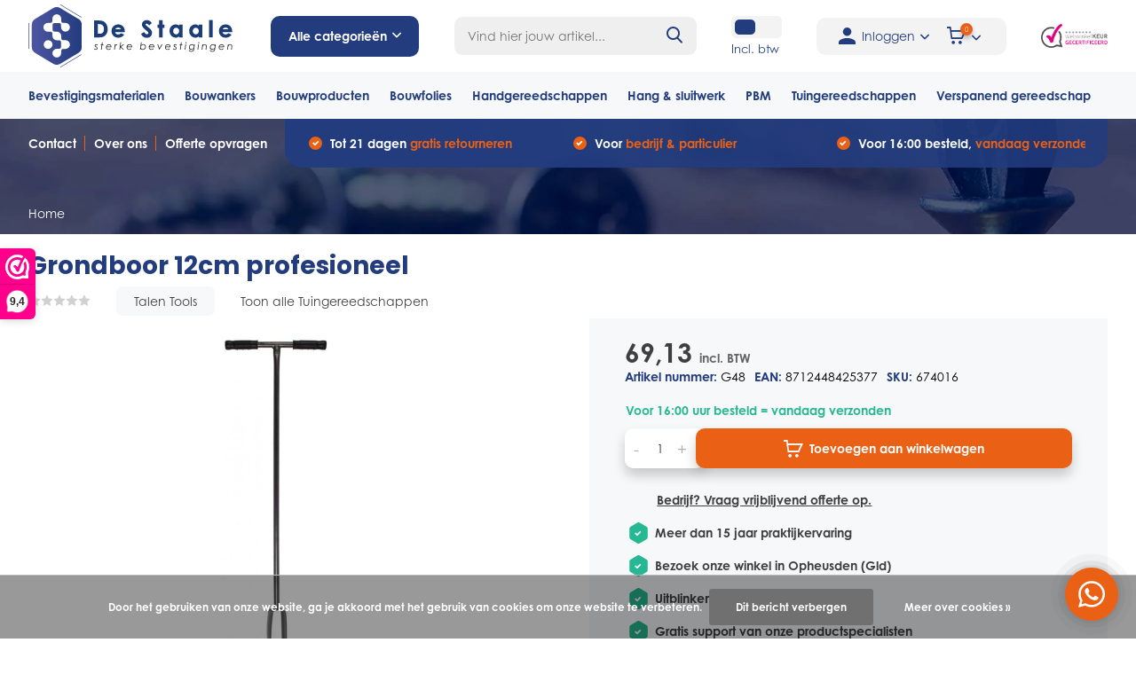

--- FILE ---
content_type: text/html;charset=utf-8
request_url: https://www.destaale.nl/grondboor-12cm-profesioneel.html
body_size: 36258
content:
<!doctype html>
<html lang="nl" class="product-page enable-overflow">
	<head>
        
<script type="text/javascript">
   window.dataLayer = window.dataLayer || [];
   dataLayer.push({
                                    ecomm_prodid: "118842594",
                  ecomm_prodid_adwords: "237992829",
                  ecomm_pname: "Grondboor 12cm profesioneel ",
                  ecomm_category: "Tuingereedschappen",
                  ecomm_pagetype: "product",
                  ecomm_totalvalue: 69.1275
                                                                                               
                         
                  });
      
</script>


<!-- Google Tag Manager -->
<script>(function(w,d,s,l,i){w[l]=w[l]||[];w[l].push({'gtm.start':
new Date().getTime(),event:'gtm.js'});var f=d.getElementsByTagName(s)[0],
j=d.createElement(s),dl=l!='dataLayer'?'&l='+l:'';j.async=true;j.src=
'https://www.googletagmanager.com/gtm.js?id='+i+dl;f.parentNode.insertBefore(j,f);
})(window,document,'script','dataLayer','GTM-WW9M7CN');</script>
<!-- End Google Tag Manager -->        <meta charset="utf-8"/>
<!-- [START] 'blocks/head.rain' -->
<!--

  (c) 2008-2026 Lightspeed Netherlands B.V.
  http://www.lightspeedhq.com
  Generated: 16-01-2026 @ 17:14:19

-->
<link rel="canonical" href="https://www.destaale.nl/grondboor-12cm-profesioneel.html"/>
<link rel="alternate" href="https://www.destaale.nl/index.rss" type="application/rss+xml" title="Nieuwe producten"/>
<link href="https://cdn.webshopapp.com/assets/cookielaw.css?2025-02-20" rel="stylesheet" type="text/css"/>
<meta name="robots" content="noodp,noydir"/>
<meta property="og:url" content="https://www.destaale.nl/grondboor-12cm-profesioneel.html?source=facebook"/>
<meta property="og:site_name" content="De Staale"/>
<meta property="og:title" content="Talen Tools Grondboor 12cm profesioneel"/>
<meta property="og:description" content="De Staale is de online leverancier van ijzerwaren en andere klusproducten. Bekijk snel ons ruime assortiment en bestel gemakkelijk online."/>
<meta property="og:image" content="https://cdn.webshopapp.com/shops/313978/files/359009821/talen-tools-grondboor-12cm-profesioneel.jpg"/>
<!--[if lt IE 9]>
<script src="https://cdn.webshopapp.com/assets/html5shiv.js?2025-02-20"></script>
<![endif]-->
<!-- [END] 'blocks/head.rain' -->
		<meta http-equiv="x-ua-compatible" content="ie=edge">
		<title>Talen Tools Grondboor 12cm profesioneel - De Staale</title>
		<meta name="description" content="De Staale is de online leverancier van ijzerwaren en andere klusproducten. Bekijk snel ons ruime assortiment en bestel gemakkelijk online.">
		<meta name="keywords" content="Talen, Tools, Grondboor, 12cm, profesioneel">
		<meta name="theme-color" content="#ffffff">
		<meta name="MobileOptimized" content="320">
		<meta name="HandheldFriendly" content="true">
		<meta name="viewport" content="width=device-width, initial-scale=1, initial-scale=1, minimum-scale=1, maximum-scale=1, user-scalable=no">
		<meta name="author" content="https://www.dmws.nl/">
		
		<link rel="preconnect" href="https://fonts.googleapis.com">
		<link rel="dns-prefetch" href="https://fonts.googleapis.com">
		<link rel="preconnect" href="https://ajax.googleapis.com">
		<link rel="dns-prefetch" href="https://ajax.googleapis.com">
		<link rel="preconnect" href="https://www.gstatic.com" crossorigin="anonymous">
		<link rel="dns-prefetch" href="https://www.gstatic.com" crossorigin="anonymous">
		<link rel="preconnect" href="//cdn.webshopapp.com/">
		<link rel="dns-prefetch" href="//cdn.webshopapp.com/">
    
    		    <link rel="stylesheet" href="https://use.typekit.net/erc4sle.css">
    <link rel="preload" href="https://cdn.webshopapp.com/shops/313978/themes/175462/assets/owl-carousel-min.css?20250603131436" as="style">
    <link rel="preload" href="https://cdn.webshopapp.com/shops/313978/themes/175462/assets/fancybox.css?20250603131436" as="style">
    <link rel="preload" href="https://cdn.webshopapp.com/shops/313978/themes/175462/assets/icomoon.css?20250603131436" as="style">
    <link rel="preload" href="https://cdn.webshopapp.com/shops/313978/themes/175462/assets/compete.css?20250603131436" as="style">
    <link rel="preload" href="https://cdn.webshopapp.com/shops/313978/themes/175462/assets/custom.css?20250603131436" as="style">
    
    <link rel="preload" href="https://cdn.webshopapp.com/shops/313978/themes/175462/assets/jquery-3-4-1-min.js?20250603131436" as="script">
    <link rel="preload" href="https://cdn.webshopapp.com/shops/313978/themes/175462/assets/jquery-ui.js?20250603131436" as="script">
    <link rel="preload" href="https://cdn.webshopapp.com/shops/313978/themes/175462/assets/js-cookie-min.js?20250603131436" as="script">
    <link rel="preload" href="https://cdn.webshopapp.com/shops/313978/themes/175462/assets/owl-carousel-min.js?20250603131436" as="script">
    <link rel="preload" href="https://cdn.webshopapp.com/shops/313978/themes/175462/assets/fancybox.js?20250603131436" as="script">
    <link rel="preload" href="https://cdn.webshopapp.com/shops/313978/themes/175462/assets/lazyload.js?20250603131436" as="script">
    <link rel="preload" href="https://cdn.webshopapp.com/assets/gui.js?2025-02-20" as="script">
    <link rel="preload" href="https://cdn.webshopapp.com/shops/313978/themes/175462/assets/script.js?20250603131436" as="script">
    <link rel="preload" href="https://cdn.webshopapp.com/shops/313978/themes/175462/assets/custom.js?20250603131436" as="script">
        
    <link href="https://fonts.googleapis.com/css?family=Poppins:300,400,500,600,700,800,900%7CPoppins:300,400,500,600,700,800,900&display=swap" rel="stylesheet" type="text/css">
    <link rel="stylesheet" href="https://cdn.webshopapp.com/shops/313978/themes/175462/assets/owl-carousel-min.css?20250603131436" type="text/css">
    <link rel="stylesheet" href="https://cdn.webshopapp.com/shops/313978/themes/175462/assets/fancybox.css?20250603131436" type="text/css">
    <link rel="stylesheet" href="https://cdn.webshopapp.com/shops/313978/themes/175462/assets/icomoon.css?20250603131436" type="text/css">
    <link rel="stylesheet" href="https://cdn.webshopapp.com/shops/313978/themes/175462/assets/compete.css?20250603131436" type="text/css">
    <link rel="stylesheet" href="https://cdn.webshopapp.com/shops/313978/themes/175462/assets/custom.css?20250603131436" type="text/css">
    
    <script src="https://cdn.webshopapp.com/shops/313978/themes/175462/assets/jquery-3-4-1-min.js?20250603131436"></script>

		<link rel="icon" type="image/x-icon" href="https://cdn.webshopapp.com/shops/313978/themes/175462/v/480318/assets/favicon.ico?20210122142021">
		<link rel="apple-touch-icon" href="https://cdn.webshopapp.com/shops/313978/themes/175462/v/480318/assets/favicon.ico?20210122142021">
    
    <meta name="msapplication-config" content="https://cdn.webshopapp.com/shops/313978/themes/175462/assets/browserconfig.xml?20250603131436">
<meta property="og:title" content="Talen Tools Grondboor 12cm profesioneel">
<meta property="og:type" content="website"> 
<meta property="og:site_name" content="De Staale">
<meta property="og:url" content="https://www.destaale.nl/">
<meta property="og:image" content="https://cdn.webshopapp.com/shops/313978/files/359009821/1000x1000x2/talen-tools-grondboor-12cm-profesioneel.jpg">
<meta name="twitter:title" content="Talen Tools Grondboor 12cm profesioneel">
<meta name="twitter:description" content="De Staale is de online leverancier van ijzerwaren en andere klusproducten. Bekijk snel ons ruime assortiment en bestel gemakkelijk online.">
<meta name="twitter:site" content="De Staale">
<meta name="twitter:card" content="https://cdn.webshopapp.com/shops/313978/themes/175462/assets/logo.png?20250603131436">
<meta name="twitter:image" content="https://cdn.webshopapp.com/shops/313978/themes/175462/assets/big-block-bg.jpg?20250507085023">
<script type="application/ld+json">
  [
        {
      "@context": "http://schema.org",
      "@type": "Product", 
      "name": "Talen Tools Grondboor 12cm profesioneel",
      "url": "https://www.destaale.nl/grondboor-12cm-profesioneel.html",
            "brand": {
        "@type": "Brand",
        "name": "Talen Tools"
      },
            
                  "description": "De Staale is de online leverancier van ijzerwaren en andere klusproducten. Bekijk snel ons ruime assortiment en bestel gemakkelijk online.",
            "image": "https://cdn.webshopapp.com/shops/313978/files/359009821/300x250x2/talen-tools-grondboor-12cm-profesioneel.jpg",      "gtin13": "8712448425377",      "mpn": "G48",      "sku": "674016",      "offers": {
        "@type": "Offer",
        "price": "69.13",        "url": "https://www.destaale.nl/grondboor-12cm-profesioneel.html",
        "priceValidUntil": "2027-01-16",
        "priceCurrency": "EUR",
        	          "availability": "https://schema.org/InStock",
                    "inventoryLevel": "4"
      }
          },
        {
      "@context": "http://schema.org/",
      "@type": "Organization",
      "url": "https://www.destaale.nl/",
      "name": "De Staale",
      "legalName": "De Staale",
      "description": "De Staale is de online leverancier van ijzerwaren en andere klusproducten. Bekijk snel ons ruime assortiment en bestel gemakkelijk online.",
      "logo": "https://cdn.webshopapp.com/shops/313978/themes/175462/assets/logo.png?20250603131436",
      "image": "https://cdn.webshopapp.com/shops/313978/themes/175462/assets/big-block-bg.jpg?20250507085023",
      "contactPoint": {
        "@type": "ContactPoint",
        "contactType": "Customer service",
        "telephone": "0488 – 234235"
      },
      "address": {
        "@type": "PostalAddress",
        "streetAddress": "Matensestraat 66B",
        "addressLocality": "Nederland",
        "postalCode": " 6669 CJ Dodewaard",
        "addressCountry": "NL"
      }
      ,
      "aggregateRating": {
          "@type": "AggregateRating",
          "bestRating": "10",          "worstRating": "1",
          "ratingValue": "9.4",          "reviewCount": "44",          "url":"https://www.webwinkelkeur.nl/webshop/De-Staale_1212557"
      }
         
    },
    { 
      "@context": "http://schema.org", 
      "@type": "WebSite", 
      "url": "https://www.destaale.nl/", 
      "name": "De Staale",
      "description": "De Staale is de online leverancier van ijzerwaren en andere klusproducten. Bekijk snel ons ruime assortiment en bestel gemakkelijk online.",
      "author": [
        {
          "@type": "Organization",
          "url": "https://www.dmws.nl/",
          "name": "DMWS B.V.",
          "address": {
            "@type": "PostalAddress",
            "streetAddress": "Klokgebouw 195 (Strijp-S)",
            "addressLocality": "Eindhoven",
            "addressRegion": "NB",
            "postalCode": "5617 AB",
            "addressCountry": "NL"
          }
        }
      ]
    }
  ]
</script>    
	</head>
    	<body>
    <!-- Google Tag Manager (noscript) -->
<noscript><iframe src="https://www.googletagmanager.com/ns.html?id=GTM-WW9M7CN"
height="0" width="0" style="display:none;visibility:hidden"></iframe></noscript>
<!-- End Google Tag Manager (noscript) -->
    <ul class="hidden-data hidden"><li>313978</li><li>175462</li><li>ja</li><li>nl</li><li>live</li><li>verkoop//destaale/nl</li><li>https://www.destaale.nl/</li></ul><header id="top" class="scroll-active"><div class="top-wrap fixed default"><section class="main pos-r"><div class="container pos-r"><div class="d-flex align-center justify-between"><div class="d-flex align-center top-nav-logo-section"><div id="mobile-menu-btn" class="d-none show-1000"><div class="hamburger"><span></span><span></span><span></span><span></span></div></div><div id="logo" class="d-flex align-center"><a href="https://www.destaale.nl/" accesskey="h"><img class="hide-1000 desktop-logo" src="https://cdn.webshopapp.com/shops/313978/files/355312396/logo-destaale-rgb.svg" alt="De Staale" /><img class="d-none show-1000 mobile-logo" src="https://cdn.webshopapp.com/shops/313978/files/355311879/logo-destaale-mobile-rgb.svg" alt="De Staale" /></a><div id="catbtn" class="hide-1000 btn-wrap"><a href="https://www.destaale.nl/catalog/" class="btn">Alle categorieën <i class="icon-arrow-down"></i></a><div class="categorymenu"><div class="wrap d-flex"><ul class="maincategories"><li data-attribute="bevestigingsmaterialen"><a href="https://www.destaale.nl/bevestigingsmaterialen/">Bevestigingsmaterialen <i class="icon-arrow-right"></i></a></li><li data-attribute="bouwankers"><a href="https://www.destaale.nl/bouwankers/">Bouwankers <i class="icon-arrow-right"></i></a></li><li data-attribute="bouwproducten"><a href="https://www.destaale.nl/bouwproducten/">Bouwproducten  <i class="icon-arrow-right"></i></a></li><li data-attribute="bouwfolies"><a href="https://www.destaale.nl/bouwfolies/">Bouwfolies <i class="icon-arrow-right"></i></a></li><li data-attribute="handgereedschappen"><a href="https://www.destaale.nl/handgereedschappen/">Handgereedschappen <i class="icon-arrow-right"></i></a></li><li data-attribute="hang-sluitwerk"><a href="https://www.destaale.nl/hang-sluitwerk/">Hang &amp; sluitwerk <i class="icon-arrow-right"></i></a></li><li data-attribute="pbm"><a href="https://www.destaale.nl/pbm/">PBM <i class="icon-arrow-right"></i></a></li><li data-attribute="tuingereedschappen"><a href="https://www.destaale.nl/tuingereedschappen/">Tuingereedschappen <i class="icon-arrow-right"></i></a></li><li><a href="https://www.destaale.nl/catalog/" class="more">Bekijk alle categorieën</a></li></ul><div class="subcategories"><div class="wrapper" data-category="bevestigingsmaterialen"><h4>Bevestigingsmaterialen</h4><ul><li class="sub"><a href="https://www.destaale.nl/bevestigingsmaterialen/schroeven/">Schroeven</a></li><ul><li><a href="https://www.destaale.nl/bevestigingsmaterialen/schroeven/beslagschroeven/">Beslagschroeven</a></li><li><a href="https://www.destaale.nl/bevestigingsmaterialen/schroeven/overige-bevestigingsmaterialen-draadnagels/">Overige bevestigingsmaterialen/draadnagels</a></li><li><a href="https://www.destaale.nl/bevestigingsmaterialen/schroeven/spanhulzen/">Spanhulzen</a></li><li><a href="https://www.destaale.nl/bevestigingsmaterialen/schroeven/boorschroeven/">Boorschroeven</a></li><li><a href="https://www.destaale.nl/bevestigingsmaterialen/schroeven/" class="more">Bekijk alles</a></li></ul></ul><ul><li class="sub"><a href="https://www.destaale.nl/bevestigingsmaterialen/pluggen/">Pluggen</a></li></ul><ul><li class="sub"><a href="https://www.destaale.nl/bevestigingsmaterialen/lijmen-en-kitten/">Lijmen en kitten</a></li></ul><ul><li class="sub"><a href="https://www.destaale.nl/bevestigingsmaterialen/golfplaatbouten/">Golfplaatbouten</a></li></ul><ul><li class="sub"><a href="https://www.destaale.nl/bevestigingsmaterialen/assortimentskoffers/">Assortimentskoffers</a></li></ul><ul><li class="sub"><a href="https://www.destaale.nl/bevestigingsmaterialen/boutverbindingen/">Boutverbindingen</a></li><ul><li><a href="https://www.destaale.nl/bevestigingsmaterialen/boutverbindingen/dopmoeren/">Dopmoeren</a></li><li><a href="https://www.destaale.nl/bevestigingsmaterialen/boutverbindingen/houtdraadbouten/">Houtdraadbouten</a></li><li><a href="https://www.destaale.nl/bevestigingsmaterialen/boutverbindingen/moeren/">Moeren</a></li><li><a href="https://www.destaale.nl/bevestigingsmaterialen/boutverbindingen/slotbouten/">Slotbouten </a></li><li><a href="https://www.destaale.nl/bevestigingsmaterialen/boutverbindingen/" class="more">Bekijk alles</a></li></ul></ul><ul><li class="sub"><a href="https://www.destaale.nl/bevestigingsmaterialen/afdekkapjes/">Afdekkapjes</a></li></ul><ul><li class="sub"><a href="https://www.destaale.nl/bevestigingsmaterialen/schroefbitjes/">Schroefbitjes</a></li></ul><ul><li class="sub"><a href="https://www.destaale.nl/bevestigingsmaterialen/ringen/">Ringen</a></li><ul><li><a href="https://www.destaale.nl/bevestigingsmaterialen/ringen/sluitringen/">Sluitringen</a></li><li><a href="https://www.destaale.nl/bevestigingsmaterialen/ringen/carrosserieringen/">Carrosserieringen</a></li></ul></ul><ul><li class="sub"><a href="https://www.destaale.nl/bevestigingsmaterialen/overigen/">Overigen</a></li></ul><ul><li class="sub"><a href="https://www.destaale.nl/bevestigingsmaterialen/nieten/">Nieten</a></li></ul><ul><li class="sub"><a href="https://www.destaale.nl/bevestigingsmaterialen/gipsplaatbouten/">gipsplaatbouten</a></li></ul><ul><li class="sub"><a href="https://www.destaale.nl/bevestigingsmaterialen/coilnagels/">coilnagels</a></li></ul></div><div class="wrapper" data-category="bouwankers"><h4>Bouwankers</h4><ul><li class="sub"><a href="https://www.destaale.nl/bouwankers/hengen-en-duimen/">Hengen en Duimen</a></li><ul><li><a href="https://www.destaale.nl/bouwankers/hengen-en-duimen/hengen-voor-pen-16-mm/">Hengen voor pen 16 mm</a></li><li><a href="https://www.destaale.nl/bouwankers/hengen-en-duimen/hengen-voor-vlakwerk-pen-16-mm/">Hengen voor vlakwerk pen 16 mm</a></li><li><a href="https://www.destaale.nl/bouwankers/hengen-en-duimen/kruishengen/">Kruishengen</a></li></ul></ul><ul><li class="sub"><a href="https://www.destaale.nl/bouwankers/spouwankers/">Spouwankers</a></li><ul><li><a href="https://www.destaale.nl/bouwankers/spouwankers/boorspouwankers/">Boorspouwankers</a></li><li><a href="https://www.destaale.nl/bouwankers/spouwankers/hsb-spouwankers/">HSB spouwankers</a></li><li><a href="https://www.destaale.nl/bouwankers/spouwankers/indraaihulpstukken/">Indraaihulpstukken</a></li><li><a href="https://www.destaale.nl/bouwankers/spouwankers/inslaghulpstukken/">Inslaghulpstukken</a></li><li><a href="https://www.destaale.nl/bouwankers/spouwankers/" class="more">Bekijk alles</a></li></ul></ul><ul><li class="sub"><a href="https://www.destaale.nl/bouwankers/houtverbindingen/">Houtverbindingen</a></li><ul><li><a href="https://www.destaale.nl/bouwankers/houtverbindingen/balkdragers/">Balkdragers</a></li><li><a href="https://www.destaale.nl/bouwankers/houtverbindingen/bintankers/">Bintankers</a></li><li><a href="https://www.destaale.nl/bouwankers/houtverbindingen/gripankers/">Gripankers</a></li><li><a href="https://www.destaale.nl/bouwankers/houtverbindingen/koppelankers/">Koppelankers</a></li><li><a href="https://www.destaale.nl/bouwankers/houtverbindingen/" class="more">Bekijk alles</a></li></ul></ul><ul><li class="sub"><a href="https://www.destaale.nl/bouwankers/hoekankers/">Hoekankers</a></li><ul><li><a href="https://www.destaale.nl/bouwankers/hoekankers/hoekankers/">Hoekankers</a></li><li><a href="https://www.destaale.nl/bouwankers/hoekankers/hoekankers-met-ril/">Hoekankers met ril</a></li><li><a href="https://www.destaale.nl/bouwankers/hoekankers/xl-hoekankers/">XL-hoekankers</a></li><li><a href="https://www.destaale.nl/bouwankers/hoekankers/xs-hoekanker/">XS-hoekanker</a></li></ul></ul><ul><li class="sub"><a href="https://www.destaale.nl/bouwankers/hulpmiddelen/">Hulpmiddelen</a></li><ul><li><a href="https://www.destaale.nl/bouwankers/hulpmiddelen/hijsogen/">Hijsogen</a></li></ul></ul><ul><li class="sub"><a href="https://www.destaale.nl/bouwankers/isolatiebevestigingen/">Isolatiebevestigingen</a></li><ul><li><a href="https://www.destaale.nl/bouwankers/isolatiebevestigingen/dakplaatjes/">Dakplaatjes</a></li><li><a href="https://www.destaale.nl/bouwankers/isolatiebevestigingen/flex-5-plug/">Flex- 5 plug</a></li><li><a href="https://www.destaale.nl/bouwankers/isolatiebevestigingen/kombiclips/">Kombiclips</a></li><li><a href="https://www.destaale.nl/bouwankers/isolatiebevestigingen/kraagpluggen/">Kraagpluggen</a></li><li><a href="https://www.destaale.nl/bouwankers/isolatiebevestigingen/" class="more">Bekijk alles</a></li></ul></ul><ul><li class="sub"><a href="https://www.destaale.nl/bouwankers/kozijnankers/">Kozijnankers</a></li><ul><li><a href="https://www.destaale.nl/bouwankers/kozijnankers/kozijnstelhoek/">Kozijnstelhoek </a></li></ul></ul><ul><li class="sub"><a href="https://www.destaale.nl/bouwankers/ruwbouwankers/">Ruwbouwankers</a></li><ul><li><a href="https://www.destaale.nl/bouwankers/ruwbouwankers/muurplaatankers/">Muurplaatankers</a></li><li><a href="https://www.destaale.nl/bouwankers/ruwbouwankers/lijm-en-wandankers/">Lijm en wandankers</a></li><li><a href="https://www.destaale.nl/bouwankers/ruwbouwankers/ruitersteunen/">Ruitersteunen</a></li></ul></ul></div><div class="wrapper" data-category="bouwproducten"><h4>Bouwproducten </h4><ul><li class="sub"><a href="https://www.destaale.nl/bouwproducten/binnendeurdorpels/">Binnendeurdorpels</a></li><ul><li><a href="https://www.destaale.nl/bouwproducten/binnendeurdorpels/hardsteen/">Hardsteen</a></li><li><a href="https://www.destaale.nl/bouwproducten/binnendeurdorpels/kunststeen/">Kunststeen</a></li></ul></ul><ul><li class="sub"><a href="https://www.destaale.nl/bouwproducten/smeermiddelen/">Smeermiddelen</a></li></ul><ul><li class="sub"><a href="https://www.destaale.nl/bouwproducten/verf/">Verf</a></li><ul><li><a href="https://www.destaale.nl/bouwproducten/verf/spuitbussen/">Spuitbussen</a></li><li><a href="https://www.destaale.nl/bouwproducten/verf/buitenverf/">Buitenverf</a></li><li><a href="https://www.destaale.nl/bouwproducten/verf/grondverf/">Grondverf</a></li></ul></ul><ul><li class="sub"><a href="https://www.destaale.nl/bouwproducten/stelmiddelen/">Stelmiddelen</a></li><ul><li><a href="https://www.destaale.nl/bouwproducten/stelmiddelen/vlonderpads/">Vlonderpads</a></li></ul></ul><ul><li class="sub"><a href="https://www.destaale.nl/bouwproducten/trappen/">Trappen</a></li></ul><ul><li class="sub"><a href="https://www.destaale.nl/bouwproducten/anti-worteldoek/">Anti-worteldoek</a></li></ul><ul><li class="sub"><a href="https://www.destaale.nl/bouwproducten/diversen/">Diversen</a></li></ul><ul><li class="sub"><a href="https://www.destaale.nl/bouwproducten/pur/">Pur</a></li></ul><ul><li class="sub"><a href="https://www.destaale.nl/bouwproducten/lood/">Lood</a></li></ul><ul><li class="sub"><a href="https://www.destaale.nl/bouwproducten/beglazingsmaterialen/">Beglazingsmaterialen</a></li><ul><li><a href="https://www.destaale.nl/bouwproducten/beglazingsmaterialen/tunnelblokjes/">Tunnelblokjes</a></li><li><a href="https://www.destaale.nl/bouwproducten/beglazingsmaterialen/beglazingsblokjes/">Beglazingsblokjes</a></li><li><a href="https://www.destaale.nl/bouwproducten/beglazingsmaterialen/triple-glasblokjes/">Triple glasblokjes</a></li><li><a href="https://www.destaale.nl/bouwproducten/beglazingsmaterialen/keggen-en-wiggen/">Keggen en wiggen</a></li><li><a href="https://www.destaale.nl/bouwproducten/beglazingsmaterialen/" class="more">Bekijk alles</a></li></ul></ul><ul><li class="sub"><a href="https://www.destaale.nl/bouwproducten/voegbanden/">voegbanden</a></li></ul><ul><li class="sub"><a href="https://www.destaale.nl/bouwproducten/verlichting/">verlichting</a></li></ul></div><div class="wrapper" data-category="bouwfolies"><h4>Bouwfolies</h4><ul><li class="sub"><a href="https://www.destaale.nl/bouwfolies/binnenfolies/">Binnenfolies</a></li><ul><li><a href="https://www.destaale.nl/bouwfolies/binnenfolies/dampremmend/">Dampremmend</a></li></ul></ul><ul><li class="sub"><a href="https://www.destaale.nl/bouwfolies/buitenfolies/">Buitenfolies</a></li><ul><li><a href="https://www.destaale.nl/bouwfolies/buitenfolies/dampopen/">Dampopen </a></li><li><a href="https://www.destaale.nl/bouwfolies/buitenfolies/waterdicht-dampopen/">Waterdicht - dampopen</a></li></ul></ul><ul><li class="sub"><a href="https://www.destaale.nl/bouwfolies/tapes/">Tapes</a></li></ul><ul><li class="sub"><a href="https://www.destaale.nl/bouwfolies/dpc/">DPC</a></li></ul><ul><li class="sub"><a href="https://www.destaale.nl/bouwfolies/beschermfolies/">Beschermfolies</a></li><ul><li><a href="https://www.destaale.nl/bouwfolies/beschermfolies/rekwikkelfolies/">Rekwikkelfolies</a></li></ul></ul></div><div class="wrapper" data-category="handgereedschappen"><h4>Handgereedschappen</h4><ul><li class="sub"><a href="https://www.destaale.nl/handgereedschappen/tangen/">Tangen </a></li><ul><li><a href="https://www.destaale.nl/handgereedschappen/tangen/buizensnijder/">Buizensnijder</a></li><li><a href="https://www.destaale.nl/handgereedschappen/tangen/boutensnijtang/">Boutensnijtang</a></li><li><a href="https://www.destaale.nl/handgereedschappen/tangen/borgveertangen/">Borgveertangen</a></li><li><a href="https://www.destaale.nl/handgereedschappen/tangen/combinatietangen/">Combinatietangen</a></li><li><a href="https://www.destaale.nl/handgereedschappen/tangen/" class="more">Bekijk alles</a></li></ul></ul><ul><li class="sub"><a href="https://www.destaale.nl/handgereedschappen/metselgereedschap/">Metselgereedschap</a></li><ul><li><a href="https://www.destaale.nl/handgereedschappen/metselgereedschap/metsel-hulpmiddelen/">Metsel hulpmiddelen</a></li><li><a href="https://www.destaale.nl/handgereedschappen/metselgereedschap/troffels/">Troffels</a></li><li><a href="https://www.destaale.nl/handgereedschappen/metselgereedschap/voegspijkers/">Voegspijkers</a></li></ul></ul><ul><li class="sub"><a href="https://www.destaale.nl/handgereedschappen/schildergereedschap/">Schildergereedschap</a></li><ul><li><a href="https://www.destaale.nl/handgereedschappen/schildergereedschap/verfschrapers/">Verfschrapers</a></li><li><a href="https://www.destaale.nl/handgereedschappen/schildergereedschap/verfbakjes/">Verfbakjes</a></li><li><a href="https://www.destaale.nl/handgereedschappen/schildergereedschap/rollers/">Rollers</a></li><li><a href="https://www.destaale.nl/handgereedschappen/schildergereedschap/kwasten/">Kwasten</a></li><li><a href="https://www.destaale.nl/handgereedschappen/schildergereedschap/" class="more">Bekijk alles</a></li></ul></ul><ul><li class="sub"><a href="https://www.destaale.nl/handgereedschappen/stukadoorsgereedschap/">Stukadoorsgereedschap</a></li><ul><li><a href="https://www.destaale.nl/handgereedschappen/stukadoorsgereedschap/overige-stucgereedschappen/">Overige stucgereedschappen</a></li><li><a href="https://www.destaale.nl/handgereedschappen/stukadoorsgereedschap/paleerijzers/">Paleerijzers</a></li><li><a href="https://www.destaale.nl/handgereedschappen/stukadoorsgereedschap/plakspanen/">Plakspanen</a></li><li><a href="https://www.destaale.nl/handgereedschappen/stukadoorsgereedschap/plamuurmessen/">Plamuurmessen</a></li><li><a href="https://www.destaale.nl/handgereedschappen/stukadoorsgereedschap/" class="more">Bekijk alles</a></li></ul></ul><ul><li class="sub"><a href="https://www.destaale.nl/handgereedschappen/aftekengereedschap/">Aftekengereedschap</a></li></ul><ul><li class="sub"><a href="https://www.destaale.nl/handgereedschappen/timmergereedschap/">Timmergereedschap</a></li><ul><li><a href="https://www.destaale.nl/handgereedschappen/timmergereedschap/opbergsystemen/">Opbergsystemen</a></li></ul></ul><ul><li class="sub"><a href="https://www.destaale.nl/handgereedschappen/beitels-en-vijlen/">Beitels en vijlen</a></li><ul><li><a href="https://www.destaale.nl/handgereedschappen/beitels-en-vijlen/vijlen/">Vijlen</a></li></ul></ul><ul><li class="sub"><a href="https://www.destaale.nl/handgereedschappen/bits/">Bits</a></li><ul><li><a href="https://www.destaale.nl/handgereedschappen/bits/bits-25-mm/">Bits 25 mm</a></li><li><a href="https://www.destaale.nl/handgereedschappen/bits/bithouders/">Bithouders</a></li><li><a href="https://www.destaale.nl/handgereedschappen/bits/bitsets/">Bitsets</a></li><li><a href="https://www.destaale.nl/handgereedschappen/bits/impact-bits-50-mm/">Impact bits 50 mm</a></li></ul></ul><ul><li class="sub"><a href="https://www.destaale.nl/handgereedschappen/draadsnijgereedschap/">Draadsnijgereedschap</a></li><ul><li><a href="https://www.destaale.nl/handgereedschappen/draadsnijgereedschap/hand-tappen/">Hand tappen</a></li><li><a href="https://www.destaale.nl/handgereedschappen/draadsnijgereedschap/machine-tappen/">Machine tappen</a></li><li><a href="https://www.destaale.nl/handgereedschappen/draadsnijgereedschap/snijplaten/">Snijplaten</a></li><li><a href="https://www.destaale.nl/handgereedschappen/draadsnijgereedschap/taphouders/">Taphouders</a></li><li><a href="https://www.destaale.nl/handgereedschappen/draadsnijgereedschap/" class="more">Bekijk alles</a></li></ul></ul><ul><li class="sub"><a href="https://www.destaale.nl/handgereedschappen/hamer-gereedschap/">Hamer gereedschap</a></li><ul><li><a href="https://www.destaale.nl/handgereedschappen/hamer-gereedschap/hamers/">Hamers </a></li></ul></ul><ul><li class="sub"><a href="https://www.destaale.nl/handgereedschappen/inbussgereedschap/">Inbussgereedschap</a></li></ul><ul><li class="sub"><a href="https://www.destaale.nl/handgereedschappen/kitgereedschap/">Kitgereedschap</a></li></ul><ul><li class="sub"><a href="https://www.destaale.nl/handgereedschappen/klemgereedschap/">Klemgereedschap</a></li><ul><li><a href="https://www.destaale.nl/handgereedschappen/klemgereedschap/hobbylijmtangen/">Hobbylijmtangen</a></li><li><a href="https://www.destaale.nl/handgereedschappen/klemgereedschap/lijmtangen/">Lijmtangen</a></li><li><a href="https://www.destaale.nl/handgereedschappen/klemgereedschap/snelspanklemmen/">Snelspanklemmen</a></li><li><a href="https://www.destaale.nl/handgereedschappen/klemgereedschap/tafelklemmen/">Tafelklemmen</a></li><li><a href="https://www.destaale.nl/handgereedschappen/klemgereedschap/" class="more">Bekijk alles</a></li></ul></ul><ul><li class="sub"><a href="https://www.destaale.nl/handgereedschappen/meetgereedschap/">Meetgereedschap</a></li><ul><li><a href="https://www.destaale.nl/handgereedschappen/meetgereedschap/duimstokken/">Duimstokken</a></li><li><a href="https://www.destaale.nl/handgereedschappen/meetgereedschap/waterpassen/">Waterpassen</a></li></ul></ul><ul><li class="sub"><a href="https://www.destaale.nl/handgereedschappen/lijmgereedschap/">Lijmgereedschap</a></li></ul><ul><li class="sub"><a href="https://www.destaale.nl/handgereedschappen/moer-en-pijpsleutels/">Moer en pijpsleutels</a></li></ul><ul><li class="sub"><a href="https://www.destaale.nl/handgereedschappen/mokers-en-hamers/">Mokers en Hamers</a></li><ul><li><a href="https://www.destaale.nl/handgereedschappen/mokers-en-hamers/hamers/">Hamers </a></li></ul></ul><ul><li class="sub"><a href="https://www.destaale.nl/handgereedschappen/overige-gereedschappen/">Overige gereedschappen</a></li></ul><ul><li class="sub"><a href="https://www.destaale.nl/handgereedschappen/scharen/">Scharen</a></li><ul><li><a href="https://www.destaale.nl/handgereedschappen/scharen/blikscharen/">Blikscharen</a></li><li><a href="https://www.destaale.nl/handgereedschappen/scharen/boutenscharen/">Boutenscharen</a></li></ul></ul><ul><li class="sub"><a href="https://www.destaale.nl/handgereedschappen/schaven/">Schaven</a></li></ul><ul><li class="sub"><a href="https://www.destaale.nl/handgereedschappen/schroevendraaiers/">Schroevendraaiers</a></li></ul><ul><li class="sub"><a href="https://www.destaale.nl/handgereedschappen/schoonmaakgereedschap/">Schoonmaakgereedschap</a></li></ul><ul><li class="sub"><a href="https://www.destaale.nl/handgereedschappen/schildersgereedschap/">Schildersgereedschap</a></li></ul><ul><li class="sub"><a href="https://www.destaale.nl/handgereedschappen/snijgereedschap/">Snijgereedschap</a></li><ul><li><a href="https://www.destaale.nl/handgereedschappen/snijgereedschap/afbreekmessen/">Afbreekmessen</a></li></ul></ul><ul><li class="sub"><a href="https://www.destaale.nl/handgereedschappen/sloopgereedschap/">Sloopgereedschap</a></li><ul><li><a href="https://www.destaale.nl/handgereedschappen/sloopgereedschap/vloergereedschap/">Vloergereedschap</a></li><li><a href="https://www.destaale.nl/handgereedschappen/sloopgereedschap/koevoeten/">Koevoeten</a></li><li><a href="https://www.destaale.nl/handgereedschappen/sloopgereedschap/koudbeitels/">Koudbeitels</a></li><li><a href="https://www.destaale.nl/handgereedschappen/sloopgereedschap/schrapers/">Schrapers</a></li><li><a href="https://www.destaale.nl/handgereedschappen/sloopgereedschap/" class="more">Bekijk alles</a></li></ul></ul><ul><li class="sub"><a href="https://www.destaale.nl/handgereedschappen/stratenmakersgereedschap/">Stratenmakersgereedschap</a></li><ul><li><a href="https://www.destaale.nl/handgereedschappen/stratenmakersgereedschap/straathamers/">Straathamers</a></li><li><a href="https://www.destaale.nl/handgereedschappen/stratenmakersgereedschap/tangen/">Tangen</a></li><li><a href="https://www.destaale.nl/handgereedschappen/stratenmakersgereedschap/uitzetgereedschap/">Uitzetgereedschap</a></li></ul></ul><ul><li class="sub"><a href="https://www.destaale.nl/handgereedschappen/overig-handgereedschap/">Overig handgereedschap</a></li></ul><ul><li class="sub"><a href="https://www.destaale.nl/handgereedschappen/tegelgereedschap/">Tegelgereedschap</a></li><ul><li><a href="https://www.destaale.nl/handgereedschappen/tegelgereedschap/inwasgereedschap/">Inwasgereedschap</a></li><li><a href="https://www.destaale.nl/handgereedschappen/tegelgereedschap/plakspanen/">Plakspanen</a></li><li><a href="https://www.destaale.nl/handgereedschappen/tegelgereedschap/schuurborden/">Schuurborden</a></li><li><a href="https://www.destaale.nl/handgereedschappen/tegelgereedschap/sponsen/">Sponsen</a></li><li><a href="https://www.destaale.nl/handgereedschappen/tegelgereedschap/" class="more">Bekijk alles</a></li></ul></ul><ul><li class="sub"><a href="https://www.destaale.nl/handgereedschappen/zagen/">Zagen</a></li></ul><ul><li class="sub"><a href="https://www.destaale.nl/handgereedschappen/gereedschapsets/">Gereedschapsets</a></li></ul><ul><li class="sub"><a href="https://www.destaale.nl/handgereedschappen/drijvers/">Drijvers</a></li></ul><ul><li class="sub"><a href="https://www.destaale.nl/handgereedschappen/tackers/">Tackers</a></li></ul><ul><li class="sub"><a href="https://www.destaale.nl/handgereedschappen/doppen/">Doppen</a></li><ul><li><a href="https://www.destaale.nl/handgereedschappen/doppen/doppen-1-2-kort/">Doppen 1/2&quot; Kort</a></li><li><a href="https://www.destaale.nl/handgereedschappen/doppen/doppen-1-2-lang/">Doppen 1/2&quot; Lang</a></li></ul></ul><ul><li class="sub"><a href="https://www.destaale.nl/handgereedschappen/steek-ringsleutels/">Steek-ringsleutels</a></li></ul><ul><li class="sub"><a href="https://www.destaale.nl/handgereedschappen/elektrisch-gereedschap/">Elektrisch gereedschap</a></li></ul></div><div class="wrapper" data-category="hang-sluitwerk"><h4>Hang &amp; sluitwerk</h4><ul><li class="sub"><a href="https://www.destaale.nl/hang-sluitwerk/tuinbeslag/">Tuinbeslag</a></li><ul><li><a href="https://www.destaale.nl/hang-sluitwerk/tuinbeslag/klinkstellen/">Klinkstellen</a></li><li><a href="https://www.destaale.nl/hang-sluitwerk/tuinbeslag/deurbalkhaken/">Deurbalkhaken</a></li><li><a href="https://www.destaale.nl/hang-sluitwerk/tuinbeslag/handgrepen/">Handgrepen</a></li><li><a href="https://www.destaale.nl/hang-sluitwerk/tuinbeslag/grendels/">Grendels</a></li><li><a href="https://www.destaale.nl/hang-sluitwerk/tuinbeslag/" class="more">Bekijk alles</a></li></ul></ul><ul><li class="sub"><a href="https://www.destaale.nl/hang-sluitwerk/deuropvangbeugels/">Deuropvangbeugels</a></li><ul><li><a href="https://www.destaale.nl/hang-sluitwerk/deuropvangbeugels/deuropvangbeugels/">Deuropvangbeugels</a></li></ul></ul><ul><li class="sub"><a href="https://www.destaale.nl/hang-sluitwerk/hengen-en-duimen/">Hengen en Duimen</a></li><ul><li><a href="https://www.destaale.nl/hang-sluitwerk/hengen-en-duimen/staarthengen/">Staarthengen</a></li><li><a href="https://www.destaale.nl/hang-sluitwerk/hengen-en-duimen/kruishengen/">Kruishengen</a></li><li><a href="https://www.destaale.nl/hang-sluitwerk/hengen-en-duimen/inschroefduimen/">Inschroefduimen</a></li><li><a href="https://www.destaale.nl/hang-sluitwerk/hengen-en-duimen/plaatduimen/">Plaatduimen</a></li><li><a href="https://www.destaale.nl/hang-sluitwerk/hengen-en-duimen/" class="more">Bekijk alles</a></li></ul></ul><ul><li class="sub"><a href="https://www.destaale.nl/hang-sluitwerk/scharnieren/">Scharnieren </a></li></ul><ul><li class="sub"><a href="https://www.destaale.nl/hang-sluitwerk/doornsleutels/">Doornsleutels</a></li></ul><ul><li class="sub"><a href="https://www.destaale.nl/hang-sluitwerk/sloten/">Sloten</a></li></ul></div><div class="wrapper" data-category="pbm"><h4>PBM</h4><ul><li class="sub"><a href="https://www.destaale.nl/pbm/werkschoenen/">Werkschoenen</a></li></ul><ul><li class="sub"><a href="https://www.destaale.nl/pbm/werkhandschoenen/">Werkhandschoenen</a></li></ul><ul><li class="sub"><a href="https://www.destaale.nl/pbm/stofmaskers/">Stofmaskers</a></li></ul><ul><li class="sub"><a href="https://www.destaale.nl/pbm/veiligheidsbrillen/">Veiligheidsbrillen </a></li></ul><ul><li class="sub"><a href="https://www.destaale.nl/pbm/gehoorbescherming/">Gehoorbescherming</a></li></ul><ul><li class="sub"><a href="https://www.destaale.nl/pbm/diversen/">Diversen</a></li></ul><ul><li class="sub"><a href="https://www.destaale.nl/pbm/kniebeschermers/">Kniebeschermers</a></li></ul></div><div class="wrapper" data-category="tuingereedschappen"><h4>Tuingereedschappen</h4><ul><li class="sub"><a href="https://www.destaale.nl/tuingereedschappen/stelen/">Stelen</a></li></ul><ul><li class="sub"><a href="https://www.destaale.nl/tuingereedschappen/harken/">Harken</a></li></ul><ul><li class="sub"><a href="https://www.destaale.nl/tuingereedschappen/snoeigereedschap/">Snoeigereedschap</a></li></ul><ul><li class="sub"><a href="https://www.destaale.nl/tuingereedschappen/schoppen-en-spades/">Schoppen en spades</a></li></ul><ul><li class="sub"><a href="https://www.destaale.nl/tuingereedschappen/overige-gereedschappen/">Overige gereedschappen</a></li></ul><ul><li class="sub"><a href="https://www.destaale.nl/tuingereedschappen/bezems/">Bezems</a></li></ul><ul><li class="sub"><a href="https://www.destaale.nl/tuingereedschappen/diversen/">Diversen</a></li></ul><ul><li class="sub"><a href="https://www.destaale.nl/tuingereedschappen/tuinberegening/">Tuinberegening</a></li><ul><li><a href="https://www.destaale.nl/tuingereedschappen/tuinberegening/tuinslangen/">Tuinslangen</a></li><li><a href="https://www.destaale.nl/tuingereedschappen/tuinberegening/slangkoppelingen/">Slangkoppelingen</a></li><li><a href="https://www.destaale.nl/tuingereedschappen/tuinberegening/snelkoppelingen/">Snelkoppelingen</a></li><li><a href="https://www.destaale.nl/tuingereedschappen/tuinberegening/kraannippels/">Kraannippels</a></li><li><a href="https://www.destaale.nl/tuingereedschappen/tuinberegening/" class="more">Bekijk alles</a></li></ul></ul></div><div class="wrapper" data-category="verspanend-gereedschap"><h4>Verspanend gereedschap</h4><ul><li class="sub"><a href="https://www.destaale.nl/verspanend-gereedschap/boren/">Boren</a></li><ul><li><a href="https://www.destaale.nl/verspanend-gereedschap/boren/steenboren/">Steenboren</a></li><li><a href="https://www.destaale.nl/verspanend-gereedschap/boren/alle-boren/">Alle boren </a></li><li><a href="https://www.destaale.nl/verspanend-gereedschap/boren/houtboren/">Houtboren</a></li><li><a href="https://www.destaale.nl/verspanend-gereedschap/boren/staalboren/">Staalboren</a></li><li><a href="https://www.destaale.nl/verspanend-gereedschap/boren/" class="more">Bekijk alles</a></li></ul></ul><ul><li class="sub"><a href="https://www.destaale.nl/verspanend-gereedschap/steenbeitels/">Steenbeitels</a></li><ul><li><a href="https://www.destaale.nl/verspanend-gereedschap/steenbeitels/puntbeitels/">Puntbeitels</a></li><li><a href="https://www.destaale.nl/verspanend-gereedschap/steenbeitels/platte-beitels/">Platte beitels</a></li><li><a href="https://www.destaale.nl/verspanend-gereedschap/steenbeitels/spadebeitels/">Spadebeitels</a></li><li><a href="https://www.destaale.nl/verspanend-gereedschap/steenbeitels/tegelbeitels/">Tegelbeitels</a></li></ul></ul><ul><li class="sub"><a href="https://www.destaale.nl/verspanend-gereedschap/multitool-zaagbladen/">Multitool zaagbladen</a></li><ul><li><a href="https://www.destaale.nl/verspanend-gereedschap/multitool-zaagbladen/starlock-aansluiting-sl/">Starlock  aansluiting (SL)</a></li><li><a href="https://www.destaale.nl/verspanend-gereedschap/multitool-zaagbladen/de-walt-aansluiting-dw/">De Walt aansluiting (DW)</a></li><li><a href="https://www.destaale.nl/verspanend-gereedschap/multitool-zaagbladen/supercut-aansluiting-sc/">Supercut aansluiting (SC)</a></li><li><a href="https://www.destaale.nl/verspanend-gereedschap/multitool-zaagbladen/starlock-aansluiting-sl-10855830/">Starlock aansluiting (SL)</a></li><li><a href="https://www.destaale.nl/verspanend-gereedschap/multitool-zaagbladen/" class="more">Bekijk alles</a></li></ul></ul><ul><li class="sub"><a href="https://www.destaale.nl/verspanend-gereedschap/frezen/">Frezen</a></li></ul><ul><li class="sub"><a href="https://www.destaale.nl/verspanend-gereedschap/decoupeerzaagjes/">Decoupeerzaagjes</a></li><ul><li><a href="https://www.destaale.nl/verspanend-gereedschap/decoupeerzaagjes/hcs/">HCS </a></li><li><a href="https://www.destaale.nl/verspanend-gereedschap/decoupeerzaagjes/bi-metaal/">Bi Metaal</a></li><li><a href="https://www.destaale.nl/verspanend-gereedschap/decoupeerzaagjes/riff-carbide/">RIFF Carbide</a></li><li><a href="https://www.destaale.nl/verspanend-gereedschap/decoupeerzaagjes/hard-metaal/">Hard Metaal</a></li></ul></ul><ul><li class="sub"><a href="https://www.destaale.nl/verspanend-gereedschap/recipro-zaagbladen/">Recipro zaagbladen</a></li><ul><li><a href="https://www.destaale.nl/verspanend-gereedschap/recipro-zaagbladen/hcs/">HCS </a></li><li><a href="https://www.destaale.nl/verspanend-gereedschap/recipro-zaagbladen/bi-metaal/">Bi Metaal</a></li></ul></ul><ul><li class="sub"><a href="https://www.destaale.nl/verspanend-gereedschap/zaagbladen/">Zaagbladen</a></li><ul><li><a href="https://www.destaale.nl/verspanend-gereedschap/zaagbladen/handmachine/">Handmachine</a></li><li><a href="https://www.destaale.nl/verspanend-gereedschap/zaagbladen/bouwcircelzaag/">Bouwcircelzaag</a></li><li><a href="https://www.destaale.nl/verspanend-gereedschap/zaagbladen/formaatzaag/">Formaatzaag</a></li><li><a href="https://www.destaale.nl/verspanend-gereedschap/zaagbladen/diamantzaag/">Diamantzaag</a></li><li><a href="https://www.destaale.nl/verspanend-gereedschap/zaagbladen/" class="more">Bekijk alles</a></li></ul></ul><ul><li class="sub"><a href="https://www.destaale.nl/verspanend-gereedschap/gatzagen/">Gatzagen</a></li><ul><li><a href="https://www.destaale.nl/verspanend-gereedschap/gatzagen/bim-cobalt-gatzagen/">BiM-Cobalt Gatzagen</a></li><li><a href="https://www.destaale.nl/verspanend-gereedschap/gatzagen/gatzagen-toebehoren/">Gatzagen toebehoren</a></li><li><a href="https://www.destaale.nl/verspanend-gereedschap/gatzagen/gatzagen-sets/">Gatzagen sets</a></li><li><a href="https://www.destaale.nl/verspanend-gereedschap/gatzagen/mp-gatzagen/">MP Gatzagen</a></li></ul></ul><ul><li class="sub"><a href="https://www.destaale.nl/verspanend-gereedschap/dozenboren/">Dozenboren</a></li></ul><ul><li class="sub"><a href="https://www.destaale.nl/verspanend-gereedschap/hulpstukken/">Hulpstukken</a></li></ul><ul><li class="sub"><a href="https://www.destaale.nl/verspanend-gereedschap/diamantboren/">Diamantboren</a></li></ul><ul><li class="sub"><a href="https://www.destaale.nl/verspanend-gereedschap/slijpschijven/">Slijpschijven</a></li></ul><ul><li class="sub"><a href="https://www.destaale.nl/verspanend-gereedschap/borensets/">Borensets</a></li><ul><li><a href="https://www.destaale.nl/verspanend-gereedschap/borensets/spiraalborenset/">Spiraalborenset</a></li><li><a href="https://www.destaale.nl/verspanend-gereedschap/borensets/betonborenset/">Betonborenset </a></li><li><a href="https://www.destaale.nl/verspanend-gereedschap/borensets/unidre-borenset/">UNIDre-borenset</a></li><li><a href="https://www.destaale.nl/verspanend-gereedschap/borensets/hamerborenset/">Hamerborenset</a></li><li><a href="https://www.destaale.nl/verspanend-gereedschap/borensets/" class="more">Bekijk alles</a></li></ul></ul><ul><li class="sub"><a href="https://www.destaale.nl/verspanend-gereedschap/accessoires/">Accessoires</a></li><ul><li><a href="https://www.destaale.nl/verspanend-gereedschap/accessoires/smeermiddelen/">Smeermiddelen</a></li></ul></ul><ul><li class="sub"><a href="https://www.destaale.nl/verspanend-gereedschap/schuurmiddelen/">Schuurmiddelen</a></li><ul><li><a href="https://www.destaale.nl/verspanend-gereedschap/schuurmiddelen/schuurvoet-multitool/">Schuurvoet multitool</a></li><li><a href="https://www.destaale.nl/verspanend-gereedschap/schuurmiddelen/schuurpads/">Schuurpads</a></li><li><a href="https://www.destaale.nl/verspanend-gereedschap/schuurmiddelen/schuurpapier/">Schuurpapier</a></li></ul></ul></div></div></div></div></div></div></div><div class="d-flex align-center justify-end top-nav"><div id="showSearch" class="hide-575"><input type="search" value="" placeholder="Vind hier jouw artikel..."><button type="submit" title="Vind hier jouw artikel" disabled="disabled"><i class="icon-search"></i></button></div><div class="tax-switcher-wrapper tax-switcher-wrapper-desktop" ><div class="btw"><div class="btw-toggle"><div class="btw-icon cart-icon"><label for="btwTogglerDesktop" class="label-before">Incl. btw</label><label class="switch"><input id="btwTogglerDesktop" class="btwToggler" type="checkbox" onclick="toggleBTW()"><div class="slider round"></div></label><label for="btwTogglerDesktop" class="label-after">Excl. btw</label></div></div></div></div><div class="login-cart-wrapper"><div><div class="login with-drop"><a href="https://www.destaale.nl/account/login/"><svg xmlns="http://www.w3.org/2000/svg" width="19.035" height="19.035" viewBox="0 0 19.035 19.035"><g id="Group_40" data-name="Group 40" transform="translate(-232.6 -103)"><path id="Icon_ionic-md-person" data-name="Icon ionic-md-person" d="M14.018,14.018A4.759,4.759,0,1,0,9.259,9.259,4.773,4.773,0,0,0,14.018,14.018Zm0,2.379C10.865,16.4,4.5,18,4.5,21.156v2.379H23.535V21.156C23.535,18,17.17,16.4,14.018,16.4Z" transform="translate(228.1 98.5)" fill="#223c7e"/></g></svg><span><span>Inloggen</span><i class="icon-arrow-down"></i></span></a><div class="dropdown"><form method="post" id="formLogin" action="https://www.destaale.nl/account/loginPost/?return=https://www.destaale.nl/grondboor-12cm-profesioneel.html"><h3>Inloggen</h3><p>Maak bestellen nóg makkelijker!</p><div><label for="formLoginEmail">E-mailadres<span class="c-negatives">*</span></label><input type="email" id="formLoginEmail" name="email" placeholder="E-mailadres" autocomplete='email' tabindex=1 required></div><div><label for="formLoginPassword">Wachtwoord</label><a href="https://www.destaale.nl/account/password/" class="forgot" tabindex=6>Wachtwoord vergeten?</a><input type="password" id="formLoginPassword" name="password" placeholder="Wachtwoord" autocomplete="current-password" tabindex=2 required></div><div><input type="hidden" name="key" value="42e443615b32112e0c1c9a0a31c60ec7" /><input type="hidden" name="type" value="login" /><button type="submit" onclick="$('#formLogin').submit(); return false;" class="btn" tabindex=3>Inloggen</button></div></form><div><p class="register">Nog geen account? <a href="https://www.destaale.nl/account/register/" tabindex=5>Account aanmaken</a></p></div></div></div><div class="cart with-drop"><a href="https://www.destaale.nl/cart/" class="count"><span>0</span><i class="icon-cart"></i><i class="icon-arrow-down"></i></a><div class="dropdown"><h3>Winkelwagen</h3><i class="icon-close hidden show-575"></i><p>Uw winkelwagen is leeg</p></div></div></div></div><div class="thuiswinkel-header-wrapper"><a href="#"><img src="https://cdn.webshopapp.com/shops/313978/themes/175462/assets/thuiswinkel-logo.png?20250603131436" /></a></div></div></div></div><div class="search-autocomplete"><div id="searchExpanded"><div class="container pos-r d-flex align-center"><form action="https://www.destaale.nl/search/" method="get" id="formSearch"  class="search-form d-flex align-center"  data-search-type="desktop"><span onclick="$(this).closest('form').submit();" title="Vind hier jouw artikel" class="search-icon"><i class="icon-search"></i></span><input type="text" name="q" autocomplete="off"  value="" placeholder="Vind hier jouw artikel" class="standard-input" data-input="desktop"/></form><div class="close hide-575">Sluiten</div></div><div class="overlay hide-575"></div></div><div class="container pos-r"><div id="searchResults" class="results-wrap with-filter with-cats" data-search-type="desktop"><div class="close"><i class="icon-close"></i></div><h4>Categorieën</h4><div class="categories hidden"><ul class="d-flex"></ul></div><div class="d-flex justify-between"><div class="filter-scroll-wrap"><div class="filter-scroll"><div class="subtitle title-font">Filters</div><form data-search-type="desktop"><div class="filter-boxes"><div class="filter-wrap sort"><select name="sort" class="custom-select"></select></div></div><div class="filter-boxes custom-filters"></div></form></div></div><ul class="search-products products-livesearch"></ul></div><div class="more"><a href="#" class="btn accent">Bekijk alle resultaten <span>(0)</span></a></div></div></div></div></section><section id="menu" class="hide-1000 megamenu"><div class="container"><nav class="menu"><ul class="d-flex align-center"><li class="item has-children"><a class="itemLink" href="https://www.destaale.nl/bevestigingsmaterialen/" title="Bevestigingsmaterialen">Bevestigingsmaterialen</a><ul class="subnav"><li class="count">653 producten in Bevestigingsmaterialen</li><li class="subitem has-children"><a class="subitemLink " href="https://www.destaale.nl/bevestigingsmaterialen/schroeven/" title="Schroeven">Schroeven</a><ul class="subsubnav"><li class="subitem"><a class="subitemLink" href="https://www.destaale.nl/bevestigingsmaterialen/schroeven/beslagschroeven/" title="Beslagschroeven">Beslagschroeven</a></li><li class="subitem"><a class="subitemLink" href="https://www.destaale.nl/bevestigingsmaterialen/schroeven/overige-bevestigingsmaterialen-draadnagels/" title="Overige bevestigingsmaterialen/draadnagels">Overige bevestigingsmaterialen/draadnagels</a></li><li class="subitem"><a class="subitemLink" href="https://www.destaale.nl/bevestigingsmaterialen/schroeven/spanhulzen/" title="Spanhulzen">Spanhulzen</a></li><li class="subitem"><a class="subitemLink" href="https://www.destaale.nl/bevestigingsmaterialen/schroeven/boorschroeven/" title="Boorschroeven">Boorschroeven</a></li><li><a href="https://www.destaale.nl/bevestigingsmaterialen/schroeven/" class="more">Bekijk alles</a></li></ul></li><li class="subitem"><a class="subitemLink " href="https://www.destaale.nl/bevestigingsmaterialen/pluggen/" title="Pluggen">Pluggen</a></li><li class="subitem"><a class="subitemLink " href="https://www.destaale.nl/bevestigingsmaterialen/lijmen-en-kitten/" title="Lijmen en kitten">Lijmen en kitten</a></li><li class="subitem"><a class="subitemLink " href="https://www.destaale.nl/bevestigingsmaterialen/golfplaatbouten/" title="Golfplaatbouten">Golfplaatbouten</a></li><li class="subitem"><a class="subitemLink " href="https://www.destaale.nl/bevestigingsmaterialen/assortimentskoffers/" title="Assortimentskoffers">Assortimentskoffers</a></li><li class="subitem has-children"><a class="subitemLink " href="https://www.destaale.nl/bevestigingsmaterialen/boutverbindingen/" title="Boutverbindingen">Boutverbindingen</a><ul class="subsubnav"><li class="subitem"><a class="subitemLink" href="https://www.destaale.nl/bevestigingsmaterialen/boutverbindingen/dopmoeren/" title="Dopmoeren">Dopmoeren</a></li><li class="subitem"><a class="subitemLink" href="https://www.destaale.nl/bevestigingsmaterialen/boutverbindingen/houtdraadbouten/" title="Houtdraadbouten">Houtdraadbouten</a></li><li class="subitem"><a class="subitemLink" href="https://www.destaale.nl/bevestigingsmaterialen/boutverbindingen/moeren/" title="Moeren">Moeren</a></li><li class="subitem"><a class="subitemLink" href="https://www.destaale.nl/bevestigingsmaterialen/boutverbindingen/slotbouten/" title="Slotbouten ">Slotbouten </a></li><li><a href="https://www.destaale.nl/bevestigingsmaterialen/boutverbindingen/" class="more">Bekijk alles</a></li></ul></li><li class="subitem"><a class="subitemLink " href="https://www.destaale.nl/bevestigingsmaterialen/afdekkapjes/" title="Afdekkapjes">Afdekkapjes</a></li><li class="subitem"><a class="subitemLink " href="https://www.destaale.nl/bevestigingsmaterialen/schroefbitjes/" title="Schroefbitjes">Schroefbitjes</a></li><li class="subitem has-children"><a class="subitemLink " href="https://www.destaale.nl/bevestigingsmaterialen/ringen/" title="Ringen">Ringen</a><ul class="subsubnav"><li class="subitem"><a class="subitemLink" href="https://www.destaale.nl/bevestigingsmaterialen/ringen/sluitringen/" title="Sluitringen">Sluitringen</a></li><li class="subitem"><a class="subitemLink" href="https://www.destaale.nl/bevestigingsmaterialen/ringen/carrosserieringen/" title="Carrosserieringen">Carrosserieringen</a></li></ul></li><li class="subitem"><a class="subitemLink " href="https://www.destaale.nl/bevestigingsmaterialen/overigen/" title="Overigen">Overigen</a></li><li class="subitem"><a class="subitemLink " href="https://www.destaale.nl/bevestigingsmaterialen/nieten/" title="Nieten">Nieten</a></li><li class="subitem"><a class="subitemLink " href="https://www.destaale.nl/bevestigingsmaterialen/gipsplaatbouten/" title="gipsplaatbouten">gipsplaatbouten</a></li><li class="subitem"><a class="subitemLink " href="https://www.destaale.nl/bevestigingsmaterialen/coilnagels/" title="coilnagels">coilnagels</a></li></ul></li><li class="item has-children"><a class="itemLink" href="https://www.destaale.nl/bouwankers/" title="Bouwankers">Bouwankers</a><ul class="subnav"><li class="count">257 producten in Bouwankers</li><li class="subitem has-children"><a class="subitemLink " href="https://www.destaale.nl/bouwankers/hengen-en-duimen/" title="Hengen en Duimen">Hengen en Duimen</a><ul class="subsubnav"><li class="subitem"><a class="subitemLink" href="https://www.destaale.nl/bouwankers/hengen-en-duimen/hengen-voor-pen-16-mm/" title="Hengen voor pen 16 mm">Hengen voor pen 16 mm</a></li><li class="subitem"><a class="subitemLink" href="https://www.destaale.nl/bouwankers/hengen-en-duimen/hengen-voor-vlakwerk-pen-16-mm/" title="Hengen voor vlakwerk pen 16 mm">Hengen voor vlakwerk pen 16 mm</a></li><li class="subitem"><a class="subitemLink" href="https://www.destaale.nl/bouwankers/hengen-en-duimen/kruishengen/" title="Kruishengen">Kruishengen</a></li></ul></li><li class="subitem has-children"><a class="subitemLink " href="https://www.destaale.nl/bouwankers/spouwankers/" title="Spouwankers">Spouwankers</a><ul class="subsubnav"><li class="subitem"><a class="subitemLink" href="https://www.destaale.nl/bouwankers/spouwankers/boorspouwankers/" title="Boorspouwankers">Boorspouwankers</a></li><li class="subitem"><a class="subitemLink" href="https://www.destaale.nl/bouwankers/spouwankers/hsb-spouwankers/" title="HSB spouwankers">HSB spouwankers</a></li><li class="subitem"><a class="subitemLink" href="https://www.destaale.nl/bouwankers/spouwankers/indraaihulpstukken/" title="Indraaihulpstukken">Indraaihulpstukken</a></li><li class="subitem"><a class="subitemLink" href="https://www.destaale.nl/bouwankers/spouwankers/inslaghulpstukken/" title="Inslaghulpstukken">Inslaghulpstukken</a></li><li><a href="https://www.destaale.nl/bouwankers/spouwankers/" class="more">Bekijk alles</a></li></ul></li><li class="subitem has-children"><a class="subitemLink " href="https://www.destaale.nl/bouwankers/houtverbindingen/" title="Houtverbindingen">Houtverbindingen</a><ul class="subsubnav"><li class="subitem"><a class="subitemLink" href="https://www.destaale.nl/bouwankers/houtverbindingen/balkdragers/" title="Balkdragers">Balkdragers</a></li><li class="subitem"><a class="subitemLink" href="https://www.destaale.nl/bouwankers/houtverbindingen/bintankers/" title="Bintankers">Bintankers</a></li><li class="subitem"><a class="subitemLink" href="https://www.destaale.nl/bouwankers/houtverbindingen/gripankers/" title="Gripankers">Gripankers</a></li><li class="subitem"><a class="subitemLink" href="https://www.destaale.nl/bouwankers/houtverbindingen/koppelankers/" title="Koppelankers">Koppelankers</a></li><li><a href="https://www.destaale.nl/bouwankers/houtverbindingen/" class="more">Bekijk alles</a></li></ul></li><li class="subitem has-children"><a class="subitemLink " href="https://www.destaale.nl/bouwankers/hoekankers/" title="Hoekankers">Hoekankers</a><ul class="subsubnav"><li class="subitem"><a class="subitemLink" href="https://www.destaale.nl/bouwankers/hoekankers/hoekankers/" title="Hoekankers">Hoekankers</a></li><li class="subitem"><a class="subitemLink" href="https://www.destaale.nl/bouwankers/hoekankers/hoekankers-met-ril/" title="Hoekankers met ril">Hoekankers met ril</a></li><li class="subitem"><a class="subitemLink" href="https://www.destaale.nl/bouwankers/hoekankers/xl-hoekankers/" title="XL-hoekankers">XL-hoekankers</a></li><li class="subitem"><a class="subitemLink" href="https://www.destaale.nl/bouwankers/hoekankers/xs-hoekanker/" title="XS-hoekanker">XS-hoekanker</a></li></ul></li><li class="subitem has-children"><a class="subitemLink " href="https://www.destaale.nl/bouwankers/hulpmiddelen/" title="Hulpmiddelen">Hulpmiddelen</a><ul class="subsubnav"><li class="subitem"><a class="subitemLink" href="https://www.destaale.nl/bouwankers/hulpmiddelen/hijsogen/" title="Hijsogen">Hijsogen</a></li></ul></li><li class="subitem has-children"><a class="subitemLink " href="https://www.destaale.nl/bouwankers/isolatiebevestigingen/" title="Isolatiebevestigingen">Isolatiebevestigingen</a><ul class="subsubnav"><li class="subitem"><a class="subitemLink" href="https://www.destaale.nl/bouwankers/isolatiebevestigingen/dakplaatjes/" title="Dakplaatjes">Dakplaatjes</a></li><li class="subitem"><a class="subitemLink" href="https://www.destaale.nl/bouwankers/isolatiebevestigingen/flex-5-plug/" title="Flex- 5 plug">Flex- 5 plug</a></li><li class="subitem"><a class="subitemLink" href="https://www.destaale.nl/bouwankers/isolatiebevestigingen/kombiclips/" title="Kombiclips">Kombiclips</a></li><li class="subitem"><a class="subitemLink" href="https://www.destaale.nl/bouwankers/isolatiebevestigingen/kraagpluggen/" title="Kraagpluggen">Kraagpluggen</a></li><li><a href="https://www.destaale.nl/bouwankers/isolatiebevestigingen/" class="more">Bekijk alles</a></li></ul></li><li class="subitem has-children"><a class="subitemLink " href="https://www.destaale.nl/bouwankers/kozijnankers/" title="Kozijnankers">Kozijnankers</a><ul class="subsubnav"><li class="subitem"><a class="subitemLink" href="https://www.destaale.nl/bouwankers/kozijnankers/kozijnstelhoek/" title="Kozijnstelhoek ">Kozijnstelhoek </a></li></ul></li><li class="subitem has-children"><a class="subitemLink " href="https://www.destaale.nl/bouwankers/ruwbouwankers/" title="Ruwbouwankers">Ruwbouwankers</a><ul class="subsubnav"><li class="subitem"><a class="subitemLink" href="https://www.destaale.nl/bouwankers/ruwbouwankers/muurplaatankers/" title="Muurplaatankers">Muurplaatankers</a></li><li class="subitem"><a class="subitemLink" href="https://www.destaale.nl/bouwankers/ruwbouwankers/lijm-en-wandankers/" title="Lijm en wandankers">Lijm en wandankers</a></li><li class="subitem"><a class="subitemLink" href="https://www.destaale.nl/bouwankers/ruwbouwankers/ruitersteunen/" title="Ruitersteunen">Ruitersteunen</a></li></ul></li></ul></li><li class="item has-children"><a class="itemLink" href="https://www.destaale.nl/bouwproducten/" title="Bouwproducten ">Bouwproducten </a><ul class="subnav"><li class="count">67 producten in Bouwproducten </li><li class="subitem has-children"><a class="subitemLink " href="https://www.destaale.nl/bouwproducten/binnendeurdorpels/" title="Binnendeurdorpels">Binnendeurdorpels</a><ul class="subsubnav"><li class="subitem"><a class="subitemLink" href="https://www.destaale.nl/bouwproducten/binnendeurdorpels/hardsteen/" title="Hardsteen">Hardsteen</a></li><li class="subitem"><a class="subitemLink" href="https://www.destaale.nl/bouwproducten/binnendeurdorpels/kunststeen/" title="Kunststeen">Kunststeen</a></li></ul></li><li class="subitem"><a class="subitemLink " href="https://www.destaale.nl/bouwproducten/smeermiddelen/" title="Smeermiddelen">Smeermiddelen</a></li><li class="subitem has-children"><a class="subitemLink " href="https://www.destaale.nl/bouwproducten/verf/" title="Verf">Verf</a><ul class="subsubnav"><li class="subitem"><a class="subitemLink" href="https://www.destaale.nl/bouwproducten/verf/spuitbussen/" title="Spuitbussen">Spuitbussen</a></li><li class="subitem"><a class="subitemLink" href="https://www.destaale.nl/bouwproducten/verf/buitenverf/" title="Buitenverf">Buitenverf</a></li><li class="subitem"><a class="subitemLink" href="https://www.destaale.nl/bouwproducten/verf/grondverf/" title="Grondverf">Grondverf</a></li></ul></li><li class="subitem has-children"><a class="subitemLink " href="https://www.destaale.nl/bouwproducten/stelmiddelen/" title="Stelmiddelen">Stelmiddelen</a><ul class="subsubnav"><li class="subitem"><a class="subitemLink" href="https://www.destaale.nl/bouwproducten/stelmiddelen/vlonderpads/" title="Vlonderpads">Vlonderpads</a></li></ul></li><li class="subitem"><a class="subitemLink " href="https://www.destaale.nl/bouwproducten/trappen/" title="Trappen">Trappen</a></li><li class="subitem"><a class="subitemLink " href="https://www.destaale.nl/bouwproducten/anti-worteldoek/" title="Anti-worteldoek">Anti-worteldoek</a></li><li class="subitem"><a class="subitemLink " href="https://www.destaale.nl/bouwproducten/diversen/" title="Diversen">Diversen</a></li><li class="subitem"><a class="subitemLink " href="https://www.destaale.nl/bouwproducten/pur/" title="Pur">Pur</a></li><li class="subitem"><a class="subitemLink " href="https://www.destaale.nl/bouwproducten/lood/" title="Lood">Lood</a></li><li class="subitem has-children"><a class="subitemLink " href="https://www.destaale.nl/bouwproducten/beglazingsmaterialen/" title="Beglazingsmaterialen">Beglazingsmaterialen</a><ul class="subsubnav"><li class="subitem"><a class="subitemLink" href="https://www.destaale.nl/bouwproducten/beglazingsmaterialen/tunnelblokjes/" title="Tunnelblokjes">Tunnelblokjes</a></li><li class="subitem"><a class="subitemLink" href="https://www.destaale.nl/bouwproducten/beglazingsmaterialen/beglazingsblokjes/" title="Beglazingsblokjes">Beglazingsblokjes</a></li><li class="subitem"><a class="subitemLink" href="https://www.destaale.nl/bouwproducten/beglazingsmaterialen/triple-glasblokjes/" title="Triple glasblokjes">Triple glasblokjes</a></li><li class="subitem"><a class="subitemLink" href="https://www.destaale.nl/bouwproducten/beglazingsmaterialen/keggen-en-wiggen/" title="Keggen en wiggen">Keggen en wiggen</a></li><li><a href="https://www.destaale.nl/bouwproducten/beglazingsmaterialen/" class="more">Bekijk alles</a></li></ul></li><li class="subitem"><a class="subitemLink " href="https://www.destaale.nl/bouwproducten/voegbanden/" title="voegbanden">voegbanden</a></li><li class="subitem"><a class="subitemLink " href="https://www.destaale.nl/bouwproducten/verlichting/" title="verlichting">verlichting</a></li></ul></li><li class="item has-children"><a class="itemLink" href="https://www.destaale.nl/bouwfolies/" title="Bouwfolies">Bouwfolies</a><ul class="subnav"><li class="count">37 producten in Bouwfolies</li><li class="subitem has-children"><a class="subitemLink " href="https://www.destaale.nl/bouwfolies/binnenfolies/" title="Binnenfolies">Binnenfolies</a><ul class="subsubnav"><li class="subitem"><a class="subitemLink" href="https://www.destaale.nl/bouwfolies/binnenfolies/dampremmend/" title="Dampremmend">Dampremmend</a></li></ul></li><li class="subitem has-children"><a class="subitemLink " href="https://www.destaale.nl/bouwfolies/buitenfolies/" title="Buitenfolies">Buitenfolies</a><ul class="subsubnav"><li class="subitem"><a class="subitemLink" href="https://www.destaale.nl/bouwfolies/buitenfolies/dampopen/" title="Dampopen ">Dampopen </a></li><li class="subitem"><a class="subitemLink" href="https://www.destaale.nl/bouwfolies/buitenfolies/waterdicht-dampopen/" title="Waterdicht - dampopen">Waterdicht - dampopen</a></li></ul></li><li class="subitem"><a class="subitemLink " href="https://www.destaale.nl/bouwfolies/tapes/" title="Tapes">Tapes</a></li><li class="subitem"><a class="subitemLink " href="https://www.destaale.nl/bouwfolies/dpc/" title="DPC">DPC</a></li><li class="subitem has-children"><a class="subitemLink " href="https://www.destaale.nl/bouwfolies/beschermfolies/" title="Beschermfolies">Beschermfolies</a><ul class="subsubnav"><li class="subitem"><a class="subitemLink" href="https://www.destaale.nl/bouwfolies/beschermfolies/rekwikkelfolies/" title="Rekwikkelfolies">Rekwikkelfolies</a></li></ul></li></ul></li><li class="item has-children"><a class="itemLink" href="https://www.destaale.nl/handgereedschappen/" title="Handgereedschappen">Handgereedschappen</a><ul class="subnav"><li class="count">524 producten in Handgereedschappen</li><li class="subitem has-children"><a class="subitemLink " href="https://www.destaale.nl/handgereedschappen/tangen/" title="Tangen ">Tangen </a><ul class="subsubnav"><li class="subitem"><a class="subitemLink" href="https://www.destaale.nl/handgereedschappen/tangen/buizensnijder/" title="Buizensnijder">Buizensnijder</a></li><li class="subitem"><a class="subitemLink" href="https://www.destaale.nl/handgereedschappen/tangen/boutensnijtang/" title="Boutensnijtang">Boutensnijtang</a></li><li class="subitem"><a class="subitemLink" href="https://www.destaale.nl/handgereedschappen/tangen/borgveertangen/" title="Borgveertangen">Borgveertangen</a></li><li class="subitem"><a class="subitemLink" href="https://www.destaale.nl/handgereedschappen/tangen/combinatietangen/" title="Combinatietangen">Combinatietangen</a></li><li><a href="https://www.destaale.nl/handgereedschappen/tangen/" class="more">Bekijk alles</a></li></ul></li><li class="subitem has-children"><a class="subitemLink " href="https://www.destaale.nl/handgereedschappen/metselgereedschap/" title="Metselgereedschap">Metselgereedschap</a><ul class="subsubnav"><li class="subitem"><a class="subitemLink" href="https://www.destaale.nl/handgereedschappen/metselgereedschap/metsel-hulpmiddelen/" title="Metsel hulpmiddelen">Metsel hulpmiddelen</a></li><li class="subitem"><a class="subitemLink" href="https://www.destaale.nl/handgereedschappen/metselgereedschap/troffels/" title="Troffels">Troffels</a></li><li class="subitem"><a class="subitemLink" href="https://www.destaale.nl/handgereedschappen/metselgereedschap/voegspijkers/" title="Voegspijkers">Voegspijkers</a></li></ul></li><li class="subitem has-children"><a class="subitemLink " href="https://www.destaale.nl/handgereedschappen/schildergereedschap/" title="Schildergereedschap">Schildergereedschap</a><ul class="subsubnav"><li class="subitem"><a class="subitemLink" href="https://www.destaale.nl/handgereedschappen/schildergereedschap/verfschrapers/" title="Verfschrapers">Verfschrapers</a></li><li class="subitem"><a class="subitemLink" href="https://www.destaale.nl/handgereedschappen/schildergereedschap/verfbakjes/" title="Verfbakjes">Verfbakjes</a></li><li class="subitem"><a class="subitemLink" href="https://www.destaale.nl/handgereedschappen/schildergereedschap/rollers/" title="Rollers">Rollers</a></li><li class="subitem"><a class="subitemLink" href="https://www.destaale.nl/handgereedschappen/schildergereedschap/kwasten/" title="Kwasten">Kwasten</a></li><li><a href="https://www.destaale.nl/handgereedschappen/schildergereedschap/" class="more">Bekijk alles</a></li></ul></li><li class="subitem has-children"><a class="subitemLink " href="https://www.destaale.nl/handgereedschappen/stukadoorsgereedschap/" title="Stukadoorsgereedschap">Stukadoorsgereedschap</a><ul class="subsubnav"><li class="subitem"><a class="subitemLink" href="https://www.destaale.nl/handgereedschappen/stukadoorsgereedschap/overige-stucgereedschappen/" title="Overige stucgereedschappen">Overige stucgereedschappen</a></li><li class="subitem"><a class="subitemLink" href="https://www.destaale.nl/handgereedschappen/stukadoorsgereedschap/paleerijzers/" title="Paleerijzers">Paleerijzers</a></li><li class="subitem"><a class="subitemLink" href="https://www.destaale.nl/handgereedschappen/stukadoorsgereedschap/plakspanen/" title="Plakspanen">Plakspanen</a></li><li class="subitem"><a class="subitemLink" href="https://www.destaale.nl/handgereedschappen/stukadoorsgereedschap/plamuurmessen/" title="Plamuurmessen">Plamuurmessen</a></li><li><a href="https://www.destaale.nl/handgereedschappen/stukadoorsgereedschap/" class="more">Bekijk alles</a></li></ul></li><li class="subitem"><a class="subitemLink " href="https://www.destaale.nl/handgereedschappen/aftekengereedschap/" title="Aftekengereedschap">Aftekengereedschap</a></li><li class="subitem has-children"><a class="subitemLink " href="https://www.destaale.nl/handgereedschappen/timmergereedschap/" title="Timmergereedschap">Timmergereedschap</a><ul class="subsubnav"><li class="subitem"><a class="subitemLink" href="https://www.destaale.nl/handgereedschappen/timmergereedschap/opbergsystemen/" title="Opbergsystemen">Opbergsystemen</a></li></ul></li><li class="subitem has-children"><a class="subitemLink " href="https://www.destaale.nl/handgereedschappen/beitels-en-vijlen/" title="Beitels en vijlen">Beitels en vijlen</a><ul class="subsubnav"><li class="subitem"><a class="subitemLink" href="https://www.destaale.nl/handgereedschappen/beitels-en-vijlen/vijlen/" title="Vijlen">Vijlen</a></li></ul></li><li class="subitem has-children"><a class="subitemLink " href="https://www.destaale.nl/handgereedschappen/bits/" title="Bits">Bits</a><ul class="subsubnav"><li class="subitem"><a class="subitemLink" href="https://www.destaale.nl/handgereedschappen/bits/bits-25-mm/" title="Bits 25 mm">Bits 25 mm</a></li><li class="subitem"><a class="subitemLink" href="https://www.destaale.nl/handgereedschappen/bits/bithouders/" title="Bithouders">Bithouders</a></li><li class="subitem"><a class="subitemLink" href="https://www.destaale.nl/handgereedschappen/bits/bitsets/" title="Bitsets">Bitsets</a></li><li class="subitem"><a class="subitemLink" href="https://www.destaale.nl/handgereedschappen/bits/impact-bits-50-mm/" title="Impact bits 50 mm">Impact bits 50 mm</a></li></ul></li><li class="subitem has-children"><a class="subitemLink " href="https://www.destaale.nl/handgereedschappen/draadsnijgereedschap/" title="Draadsnijgereedschap">Draadsnijgereedschap</a><ul class="subsubnav"><li class="subitem"><a class="subitemLink" href="https://www.destaale.nl/handgereedschappen/draadsnijgereedschap/hand-tappen/" title="Hand tappen">Hand tappen</a></li><li class="subitem"><a class="subitemLink" href="https://www.destaale.nl/handgereedschappen/draadsnijgereedschap/machine-tappen/" title="Machine tappen">Machine tappen</a></li><li class="subitem"><a class="subitemLink" href="https://www.destaale.nl/handgereedschappen/draadsnijgereedschap/snijplaten/" title="Snijplaten">Snijplaten</a></li><li class="subitem"><a class="subitemLink" href="https://www.destaale.nl/handgereedschappen/draadsnijgereedschap/taphouders/" title="Taphouders">Taphouders</a></li><li><a href="https://www.destaale.nl/handgereedschappen/draadsnijgereedschap/" class="more">Bekijk alles</a></li></ul></li><li class="subitem has-children"><a class="subitemLink " href="https://www.destaale.nl/handgereedschappen/hamer-gereedschap/" title="Hamer gereedschap">Hamer gereedschap</a><ul class="subsubnav"><li class="subitem"><a class="subitemLink" href="https://www.destaale.nl/handgereedschappen/hamer-gereedschap/hamers/" title="Hamers ">Hamers </a></li></ul></li><li class="subitem"><a class="subitemLink " href="https://www.destaale.nl/handgereedschappen/inbussgereedschap/" title="Inbussgereedschap">Inbussgereedschap</a></li><li class="subitem"><a class="subitemLink " href="https://www.destaale.nl/handgereedschappen/kitgereedschap/" title="Kitgereedschap">Kitgereedschap</a></li><li class="subitem has-children"><a class="subitemLink " href="https://www.destaale.nl/handgereedschappen/klemgereedschap/" title="Klemgereedschap">Klemgereedschap</a><ul class="subsubnav"><li class="subitem"><a class="subitemLink" href="https://www.destaale.nl/handgereedschappen/klemgereedschap/hobbylijmtangen/" title="Hobbylijmtangen">Hobbylijmtangen</a></li><li class="subitem"><a class="subitemLink" href="https://www.destaale.nl/handgereedschappen/klemgereedschap/lijmtangen/" title="Lijmtangen">Lijmtangen</a></li><li class="subitem"><a class="subitemLink" href="https://www.destaale.nl/handgereedschappen/klemgereedschap/snelspanklemmen/" title="Snelspanklemmen">Snelspanklemmen</a></li><li class="subitem"><a class="subitemLink" href="https://www.destaale.nl/handgereedschappen/klemgereedschap/tafelklemmen/" title="Tafelklemmen">Tafelklemmen</a></li><li><a href="https://www.destaale.nl/handgereedschappen/klemgereedschap/" class="more">Bekijk alles</a></li></ul></li><li class="subitem has-children"><a class="subitemLink " href="https://www.destaale.nl/handgereedschappen/meetgereedschap/" title="Meetgereedschap">Meetgereedschap</a><ul class="subsubnav"><li class="subitem"><a class="subitemLink" href="https://www.destaale.nl/handgereedschappen/meetgereedschap/duimstokken/" title="Duimstokken">Duimstokken</a></li><li class="subitem"><a class="subitemLink" href="https://www.destaale.nl/handgereedschappen/meetgereedschap/waterpassen/" title="Waterpassen">Waterpassen</a></li></ul></li><li class="subitem"><a class="subitemLink " href="https://www.destaale.nl/handgereedschappen/lijmgereedschap/" title="Lijmgereedschap">Lijmgereedschap</a></li><li class="subitem"><a class="subitemLink " href="https://www.destaale.nl/handgereedschappen/moer-en-pijpsleutels/" title="Moer en pijpsleutels">Moer en pijpsleutels</a></li><li class="subitem has-children"><a class="subitemLink " href="https://www.destaale.nl/handgereedschappen/mokers-en-hamers/" title="Mokers en Hamers">Mokers en Hamers</a><ul class="subsubnav"><li class="subitem"><a class="subitemLink" href="https://www.destaale.nl/handgereedschappen/mokers-en-hamers/hamers/" title="Hamers ">Hamers </a></li></ul></li><li class="subitem"><a class="subitemLink " href="https://www.destaale.nl/handgereedschappen/overige-gereedschappen/" title="Overige gereedschappen">Overige gereedschappen</a></li><li class="subitem has-children"><a class="subitemLink " href="https://www.destaale.nl/handgereedschappen/scharen/" title="Scharen">Scharen</a><ul class="subsubnav"><li class="subitem"><a class="subitemLink" href="https://www.destaale.nl/handgereedschappen/scharen/blikscharen/" title="Blikscharen">Blikscharen</a></li><li class="subitem"><a class="subitemLink" href="https://www.destaale.nl/handgereedschappen/scharen/boutenscharen/" title="Boutenscharen">Boutenscharen</a></li></ul></li><li class="subitem"><a class="subitemLink " href="https://www.destaale.nl/handgereedschappen/schaven/" title="Schaven">Schaven</a></li><li class="subitem"><a class="subitemLink " href="https://www.destaale.nl/handgereedschappen/schroevendraaiers/" title="Schroevendraaiers">Schroevendraaiers</a></li><li class="subitem"><a class="subitemLink " href="https://www.destaale.nl/handgereedschappen/schoonmaakgereedschap/" title="Schoonmaakgereedschap">Schoonmaakgereedschap</a></li><li class="subitem"><a class="subitemLink " href="https://www.destaale.nl/handgereedschappen/schildersgereedschap/" title="Schildersgereedschap">Schildersgereedschap</a></li><li class="subitem has-children"><a class="subitemLink " href="https://www.destaale.nl/handgereedschappen/snijgereedschap/" title="Snijgereedschap">Snijgereedschap</a><ul class="subsubnav"><li class="subitem"><a class="subitemLink" href="https://www.destaale.nl/handgereedschappen/snijgereedschap/afbreekmessen/" title="Afbreekmessen">Afbreekmessen</a></li></ul></li><li class="subitem has-children"><a class="subitemLink " href="https://www.destaale.nl/handgereedschappen/sloopgereedschap/" title="Sloopgereedschap">Sloopgereedschap</a><ul class="subsubnav"><li class="subitem"><a class="subitemLink" href="https://www.destaale.nl/handgereedschappen/sloopgereedschap/vloergereedschap/" title="Vloergereedschap">Vloergereedschap</a></li><li class="subitem"><a class="subitemLink" href="https://www.destaale.nl/handgereedschappen/sloopgereedschap/koevoeten/" title="Koevoeten">Koevoeten</a></li><li class="subitem"><a class="subitemLink" href="https://www.destaale.nl/handgereedschappen/sloopgereedschap/koudbeitels/" title="Koudbeitels">Koudbeitels</a></li><li class="subitem"><a class="subitemLink" href="https://www.destaale.nl/handgereedschappen/sloopgereedschap/schrapers/" title="Schrapers">Schrapers</a></li><li><a href="https://www.destaale.nl/handgereedschappen/sloopgereedschap/" class="more">Bekijk alles</a></li></ul></li><li class="subitem has-children"><a class="subitemLink " href="https://www.destaale.nl/handgereedschappen/stratenmakersgereedschap/" title="Stratenmakersgereedschap">Stratenmakersgereedschap</a><ul class="subsubnav"><li class="subitem"><a class="subitemLink" href="https://www.destaale.nl/handgereedschappen/stratenmakersgereedschap/straathamers/" title="Straathamers">Straathamers</a></li><li class="subitem"><a class="subitemLink" href="https://www.destaale.nl/handgereedschappen/stratenmakersgereedschap/tangen/" title="Tangen">Tangen</a></li><li class="subitem"><a class="subitemLink" href="https://www.destaale.nl/handgereedschappen/stratenmakersgereedschap/uitzetgereedschap/" title="Uitzetgereedschap">Uitzetgereedschap</a></li></ul></li><li class="subitem"><a class="subitemLink " href="https://www.destaale.nl/handgereedschappen/overig-handgereedschap/" title="Overig handgereedschap">Overig handgereedschap</a></li><li class="subitem has-children"><a class="subitemLink " href="https://www.destaale.nl/handgereedschappen/tegelgereedschap/" title="Tegelgereedschap">Tegelgereedschap</a><ul class="subsubnav"><li class="subitem"><a class="subitemLink" href="https://www.destaale.nl/handgereedschappen/tegelgereedschap/inwasgereedschap/" title="Inwasgereedschap">Inwasgereedschap</a></li><li class="subitem"><a class="subitemLink" href="https://www.destaale.nl/handgereedschappen/tegelgereedschap/plakspanen/" title="Plakspanen">Plakspanen</a></li><li class="subitem"><a class="subitemLink" href="https://www.destaale.nl/handgereedschappen/tegelgereedschap/schuurborden/" title="Schuurborden">Schuurborden</a></li><li class="subitem"><a class="subitemLink" href="https://www.destaale.nl/handgereedschappen/tegelgereedschap/sponsen/" title="Sponsen">Sponsen</a></li><li><a href="https://www.destaale.nl/handgereedschappen/tegelgereedschap/" class="more">Bekijk alles</a></li></ul></li><li class="subitem"><a class="subitemLink " href="https://www.destaale.nl/handgereedschappen/zagen/" title="Zagen">Zagen</a></li><li class="subitem"><a class="subitemLink " href="https://www.destaale.nl/handgereedschappen/gereedschapsets/" title="Gereedschapsets">Gereedschapsets</a></li><li class="subitem"><a class="subitemLink " href="https://www.destaale.nl/handgereedschappen/drijvers/" title="Drijvers">Drijvers</a></li><li class="subitem"><a class="subitemLink " href="https://www.destaale.nl/handgereedschappen/tackers/" title="Tackers">Tackers</a></li><li class="subitem has-children"><a class="subitemLink " href="https://www.destaale.nl/handgereedschappen/doppen/" title="Doppen">Doppen</a><ul class="subsubnav"><li class="subitem"><a class="subitemLink" href="https://www.destaale.nl/handgereedschappen/doppen/doppen-1-2-kort/" title="Doppen 1/2&quot; Kort">Doppen 1/2&quot; Kort</a></li><li class="subitem"><a class="subitemLink" href="https://www.destaale.nl/handgereedschappen/doppen/doppen-1-2-lang/" title="Doppen 1/2&quot; Lang">Doppen 1/2&quot; Lang</a></li></ul></li><li class="subitem"><a class="subitemLink " href="https://www.destaale.nl/handgereedschappen/steek-ringsleutels/" title="Steek-ringsleutels">Steek-ringsleutels</a></li><li class="subitem"><a class="subitemLink " href="https://www.destaale.nl/handgereedschappen/elektrisch-gereedschap/" title="Elektrisch gereedschap">Elektrisch gereedschap</a></li></ul></li><li class="item has-children"><a class="itemLink" href="https://www.destaale.nl/hang-sluitwerk/" title="Hang &amp; sluitwerk">Hang &amp; sluitwerk</a><ul class="subnav"><li class="count">95 producten in Hang &amp; sluitwerk</li><li class="subitem has-children"><a class="subitemLink " href="https://www.destaale.nl/hang-sluitwerk/tuinbeslag/" title="Tuinbeslag">Tuinbeslag</a><ul class="subsubnav"><li class="subitem"><a class="subitemLink" href="https://www.destaale.nl/hang-sluitwerk/tuinbeslag/klinkstellen/" title="Klinkstellen">Klinkstellen</a></li><li class="subitem"><a class="subitemLink" href="https://www.destaale.nl/hang-sluitwerk/tuinbeslag/deurbalkhaken/" title="Deurbalkhaken">Deurbalkhaken</a></li><li class="subitem"><a class="subitemLink" href="https://www.destaale.nl/hang-sluitwerk/tuinbeslag/handgrepen/" title="Handgrepen">Handgrepen</a></li><li class="subitem"><a class="subitemLink" href="https://www.destaale.nl/hang-sluitwerk/tuinbeslag/grendels/" title="Grendels">Grendels</a></li><li><a href="https://www.destaale.nl/hang-sluitwerk/tuinbeslag/" class="more">Bekijk alles</a></li></ul></li><li class="subitem has-children"><a class="subitemLink " href="https://www.destaale.nl/hang-sluitwerk/deuropvangbeugels/" title="Deuropvangbeugels">Deuropvangbeugels</a><ul class="subsubnav"><li class="subitem"><a class="subitemLink" href="https://www.destaale.nl/hang-sluitwerk/deuropvangbeugels/deuropvangbeugels/" title="Deuropvangbeugels">Deuropvangbeugels</a></li></ul></li><li class="subitem has-children"><a class="subitemLink " href="https://www.destaale.nl/hang-sluitwerk/hengen-en-duimen/" title="Hengen en Duimen">Hengen en Duimen</a><ul class="subsubnav"><li class="subitem"><a class="subitemLink" href="https://www.destaale.nl/hang-sluitwerk/hengen-en-duimen/staarthengen/" title="Staarthengen">Staarthengen</a></li><li class="subitem"><a class="subitemLink" href="https://www.destaale.nl/hang-sluitwerk/hengen-en-duimen/kruishengen/" title="Kruishengen">Kruishengen</a></li><li class="subitem"><a class="subitemLink" href="https://www.destaale.nl/hang-sluitwerk/hengen-en-duimen/inschroefduimen/" title="Inschroefduimen">Inschroefduimen</a></li><li class="subitem"><a class="subitemLink" href="https://www.destaale.nl/hang-sluitwerk/hengen-en-duimen/plaatduimen/" title="Plaatduimen">Plaatduimen</a></li><li><a href="https://www.destaale.nl/hang-sluitwerk/hengen-en-duimen/" class="more">Bekijk alles</a></li></ul></li><li class="subitem"><a class="subitemLink " href="https://www.destaale.nl/hang-sluitwerk/scharnieren/" title="Scharnieren ">Scharnieren </a></li><li class="subitem"><a class="subitemLink " href="https://www.destaale.nl/hang-sluitwerk/doornsleutels/" title="Doornsleutels">Doornsleutels</a></li><li class="subitem"><a class="subitemLink " href="https://www.destaale.nl/hang-sluitwerk/sloten/" title="Sloten">Sloten</a></li></ul></li><li class="item has-children"><a class="itemLink" href="https://www.destaale.nl/pbm/" title="PBM">PBM</a><ul class="subnav"><li class="count">6 producten in PBM</li><li class="subitem"><a class="subitemLink " href="https://www.destaale.nl/pbm/werkschoenen/" title="Werkschoenen">Werkschoenen</a></li><li class="subitem"><a class="subitemLink " href="https://www.destaale.nl/pbm/werkhandschoenen/" title="Werkhandschoenen">Werkhandschoenen</a></li><li class="subitem"><a class="subitemLink " href="https://www.destaale.nl/pbm/stofmaskers/" title="Stofmaskers">Stofmaskers</a></li><li class="subitem"><a class="subitemLink " href="https://www.destaale.nl/pbm/veiligheidsbrillen/" title="Veiligheidsbrillen ">Veiligheidsbrillen </a></li><li class="subitem"><a class="subitemLink " href="https://www.destaale.nl/pbm/gehoorbescherming/" title="Gehoorbescherming">Gehoorbescherming</a></li><li class="subitem"><a class="subitemLink " href="https://www.destaale.nl/pbm/diversen/" title="Diversen">Diversen</a></li><li class="subitem"><a class="subitemLink " href="https://www.destaale.nl/pbm/kniebeschermers/" title="Kniebeschermers">Kniebeschermers</a></li></ul></li><li class="item has-children"><a class="itemLink" href="https://www.destaale.nl/tuingereedschappen/" title="Tuingereedschappen">Tuingereedschappen</a><ul class="subnav"><li class="count">108 producten in Tuingereedschappen</li><li class="subitem"><a class="subitemLink " href="https://www.destaale.nl/tuingereedschappen/stelen/" title="Stelen">Stelen</a></li><li class="subitem"><a class="subitemLink " href="https://www.destaale.nl/tuingereedschappen/harken/" title="Harken">Harken</a></li><li class="subitem"><a class="subitemLink " href="https://www.destaale.nl/tuingereedschappen/snoeigereedschap/" title="Snoeigereedschap">Snoeigereedschap</a></li><li class="subitem"><a class="subitemLink " href="https://www.destaale.nl/tuingereedschappen/schoppen-en-spades/" title="Schoppen en spades">Schoppen en spades</a></li><li class="subitem"><a class="subitemLink " href="https://www.destaale.nl/tuingereedschappen/overige-gereedschappen/" title="Overige gereedschappen">Overige gereedschappen</a></li><li class="subitem"><a class="subitemLink " href="https://www.destaale.nl/tuingereedschappen/bezems/" title="Bezems">Bezems</a></li><li class="subitem"><a class="subitemLink " href="https://www.destaale.nl/tuingereedschappen/diversen/" title="Diversen">Diversen</a></li><li class="subitem has-children"><a class="subitemLink " href="https://www.destaale.nl/tuingereedschappen/tuinberegening/" title="Tuinberegening">Tuinberegening</a><ul class="subsubnav"><li class="subitem"><a class="subitemLink" href="https://www.destaale.nl/tuingereedschappen/tuinberegening/tuinslangen/" title="Tuinslangen">Tuinslangen</a></li><li class="subitem"><a class="subitemLink" href="https://www.destaale.nl/tuingereedschappen/tuinberegening/slangkoppelingen/" title="Slangkoppelingen">Slangkoppelingen</a></li><li class="subitem"><a class="subitemLink" href="https://www.destaale.nl/tuingereedschappen/tuinberegening/snelkoppelingen/" title="Snelkoppelingen">Snelkoppelingen</a></li><li class="subitem"><a class="subitemLink" href="https://www.destaale.nl/tuingereedschappen/tuinberegening/kraannippels/" title="Kraannippels">Kraannippels</a></li><li><a href="https://www.destaale.nl/tuingereedschappen/tuinberegening/" class="more">Bekijk alles</a></li></ul></li></ul></li><li class="item has-children"><a class="itemLink" href="https://www.destaale.nl/verspanend-gereedschap/" title="Verspanend gereedschap">Verspanend gereedschap</a><ul class="subnav"><li class="count">557 producten in Verspanend gereedschap</li><li class="subitem has-children"><a class="subitemLink " href="https://www.destaale.nl/verspanend-gereedschap/boren/" title="Boren">Boren</a><ul class="subsubnav"><li class="subitem"><a class="subitemLink" href="https://www.destaale.nl/verspanend-gereedschap/boren/steenboren/" title="Steenboren">Steenboren</a></li><li class="subitem"><a class="subitemLink" href="https://www.destaale.nl/verspanend-gereedschap/boren/alle-boren/" title="Alle boren ">Alle boren </a></li><li class="subitem"><a class="subitemLink" href="https://www.destaale.nl/verspanend-gereedschap/boren/houtboren/" title="Houtboren">Houtboren</a></li><li class="subitem"><a class="subitemLink" href="https://www.destaale.nl/verspanend-gereedschap/boren/staalboren/" title="Staalboren">Staalboren</a></li><li><a href="https://www.destaale.nl/verspanend-gereedschap/boren/" class="more">Bekijk alles</a></li></ul></li><li class="subitem has-children"><a class="subitemLink " href="https://www.destaale.nl/verspanend-gereedschap/steenbeitels/" title="Steenbeitels">Steenbeitels</a><ul class="subsubnav"><li class="subitem"><a class="subitemLink" href="https://www.destaale.nl/verspanend-gereedschap/steenbeitels/puntbeitels/" title="Puntbeitels">Puntbeitels</a></li><li class="subitem"><a class="subitemLink" href="https://www.destaale.nl/verspanend-gereedschap/steenbeitels/platte-beitels/" title="Platte beitels">Platte beitels</a></li><li class="subitem"><a class="subitemLink" href="https://www.destaale.nl/verspanend-gereedschap/steenbeitels/spadebeitels/" title="Spadebeitels">Spadebeitels</a></li><li class="subitem"><a class="subitemLink" href="https://www.destaale.nl/verspanend-gereedschap/steenbeitels/tegelbeitels/" title="Tegelbeitels">Tegelbeitels</a></li></ul></li><li class="subitem has-children"><a class="subitemLink " href="https://www.destaale.nl/verspanend-gereedschap/multitool-zaagbladen/" title="Multitool zaagbladen">Multitool zaagbladen</a><ul class="subsubnav"><li class="subitem"><a class="subitemLink" href="https://www.destaale.nl/verspanend-gereedschap/multitool-zaagbladen/starlock-aansluiting-sl/" title="Starlock  aansluiting (SL)">Starlock  aansluiting (SL)</a></li><li class="subitem"><a class="subitemLink" href="https://www.destaale.nl/verspanend-gereedschap/multitool-zaagbladen/de-walt-aansluiting-dw/" title="De Walt aansluiting (DW)">De Walt aansluiting (DW)</a></li><li class="subitem"><a class="subitemLink" href="https://www.destaale.nl/verspanend-gereedschap/multitool-zaagbladen/supercut-aansluiting-sc/" title="Supercut aansluiting (SC)">Supercut aansluiting (SC)</a></li><li class="subitem"><a class="subitemLink" href="https://www.destaale.nl/verspanend-gereedschap/multitool-zaagbladen/starlock-aansluiting-sl-10855830/" title="Starlock aansluiting (SL)">Starlock aansluiting (SL)</a></li><li><a href="https://www.destaale.nl/verspanend-gereedschap/multitool-zaagbladen/" class="more">Bekijk alles</a></li></ul></li><li class="subitem"><a class="subitemLink " href="https://www.destaale.nl/verspanend-gereedschap/frezen/" title="Frezen">Frezen</a></li><li class="subitem has-children"><a class="subitemLink " href="https://www.destaale.nl/verspanend-gereedschap/decoupeerzaagjes/" title="Decoupeerzaagjes">Decoupeerzaagjes</a><ul class="subsubnav"><li class="subitem"><a class="subitemLink" href="https://www.destaale.nl/verspanend-gereedschap/decoupeerzaagjes/hcs/" title="HCS ">HCS </a></li><li class="subitem"><a class="subitemLink" href="https://www.destaale.nl/verspanend-gereedschap/decoupeerzaagjes/bi-metaal/" title="Bi Metaal">Bi Metaal</a></li><li class="subitem"><a class="subitemLink" href="https://www.destaale.nl/verspanend-gereedschap/decoupeerzaagjes/riff-carbide/" title="RIFF Carbide">RIFF Carbide</a></li><li class="subitem"><a class="subitemLink" href="https://www.destaale.nl/verspanend-gereedschap/decoupeerzaagjes/hard-metaal/" title="Hard Metaal">Hard Metaal</a></li></ul></li><li class="subitem has-children"><a class="subitemLink " href="https://www.destaale.nl/verspanend-gereedschap/recipro-zaagbladen/" title="Recipro zaagbladen">Recipro zaagbladen</a><ul class="subsubnav"><li class="subitem"><a class="subitemLink" href="https://www.destaale.nl/verspanend-gereedschap/recipro-zaagbladen/hcs/" title="HCS ">HCS </a></li><li class="subitem"><a class="subitemLink" href="https://www.destaale.nl/verspanend-gereedschap/recipro-zaagbladen/bi-metaal/" title="Bi Metaal">Bi Metaal</a></li></ul></li><li class="subitem has-children"><a class="subitemLink " href="https://www.destaale.nl/verspanend-gereedschap/zaagbladen/" title="Zaagbladen">Zaagbladen</a><ul class="subsubnav"><li class="subitem"><a class="subitemLink" href="https://www.destaale.nl/verspanend-gereedschap/zaagbladen/handmachine/" title="Handmachine">Handmachine</a></li><li class="subitem"><a class="subitemLink" href="https://www.destaale.nl/verspanend-gereedschap/zaagbladen/bouwcircelzaag/" title="Bouwcircelzaag">Bouwcircelzaag</a></li><li class="subitem"><a class="subitemLink" href="https://www.destaale.nl/verspanend-gereedschap/zaagbladen/formaatzaag/" title="Formaatzaag">Formaatzaag</a></li><li class="subitem"><a class="subitemLink" href="https://www.destaale.nl/verspanend-gereedschap/zaagbladen/diamantzaag/" title="Diamantzaag">Diamantzaag</a></li><li><a href="https://www.destaale.nl/verspanend-gereedschap/zaagbladen/" class="more">Bekijk alles</a></li></ul></li><li class="subitem has-children"><a class="subitemLink " href="https://www.destaale.nl/verspanend-gereedschap/gatzagen/" title="Gatzagen">Gatzagen</a><ul class="subsubnav"><li class="subitem"><a class="subitemLink" href="https://www.destaale.nl/verspanend-gereedschap/gatzagen/bim-cobalt-gatzagen/" title="BiM-Cobalt Gatzagen">BiM-Cobalt Gatzagen</a></li><li class="subitem"><a class="subitemLink" href="https://www.destaale.nl/verspanend-gereedschap/gatzagen/gatzagen-toebehoren/" title="Gatzagen toebehoren">Gatzagen toebehoren</a></li><li class="subitem"><a class="subitemLink" href="https://www.destaale.nl/verspanend-gereedschap/gatzagen/gatzagen-sets/" title="Gatzagen sets">Gatzagen sets</a></li><li class="subitem"><a class="subitemLink" href="https://www.destaale.nl/verspanend-gereedschap/gatzagen/mp-gatzagen/" title="MP Gatzagen">MP Gatzagen</a></li></ul></li><li class="subitem"><a class="subitemLink " href="https://www.destaale.nl/verspanend-gereedschap/dozenboren/" title="Dozenboren">Dozenboren</a></li><li class="subitem"><a class="subitemLink " href="https://www.destaale.nl/verspanend-gereedschap/hulpstukken/" title="Hulpstukken">Hulpstukken</a></li><li class="subitem"><a class="subitemLink " href="https://www.destaale.nl/verspanend-gereedschap/diamantboren/" title="Diamantboren">Diamantboren</a></li><li class="subitem"><a class="subitemLink " href="https://www.destaale.nl/verspanend-gereedschap/slijpschijven/" title="Slijpschijven">Slijpschijven</a></li><li class="subitem has-children"><a class="subitemLink " href="https://www.destaale.nl/verspanend-gereedschap/borensets/" title="Borensets">Borensets</a><ul class="subsubnav"><li class="subitem"><a class="subitemLink" href="https://www.destaale.nl/verspanend-gereedschap/borensets/spiraalborenset/" title="Spiraalborenset">Spiraalborenset</a></li><li class="subitem"><a class="subitemLink" href="https://www.destaale.nl/verspanend-gereedschap/borensets/betonborenset/" title="Betonborenset ">Betonborenset </a></li><li class="subitem"><a class="subitemLink" href="https://www.destaale.nl/verspanend-gereedschap/borensets/unidre-borenset/" title="UNIDre-borenset">UNIDre-borenset</a></li><li class="subitem"><a class="subitemLink" href="https://www.destaale.nl/verspanend-gereedschap/borensets/hamerborenset/" title="Hamerborenset">Hamerborenset</a></li><li><a href="https://www.destaale.nl/verspanend-gereedschap/borensets/" class="more">Bekijk alles</a></li></ul></li><li class="subitem has-children"><a class="subitemLink " href="https://www.destaale.nl/verspanend-gereedschap/accessoires/" title="Accessoires">Accessoires</a><ul class="subsubnav"><li class="subitem"><a class="subitemLink" href="https://www.destaale.nl/verspanend-gereedschap/accessoires/smeermiddelen/" title="Smeermiddelen">Smeermiddelen</a></li></ul></li><li class="subitem has-children"><a class="subitemLink " href="https://www.destaale.nl/verspanend-gereedschap/schuurmiddelen/" title="Schuurmiddelen">Schuurmiddelen</a><ul class="subsubnav"><li class="subitem"><a class="subitemLink" href="https://www.destaale.nl/verspanend-gereedschap/schuurmiddelen/schuurvoet-multitool/" title="Schuurvoet multitool">Schuurvoet multitool</a></li><li class="subitem"><a class="subitemLink" href="https://www.destaale.nl/verspanend-gereedschap/schuurmiddelen/schuurpads/" title="Schuurpads">Schuurpads</a></li><li class="subitem"><a class="subitemLink" href="https://www.destaale.nl/verspanend-gereedschap/schuurmiddelen/schuurpapier/" title="Schuurpapier">Schuurpapier</a></li></ul></li></ul></li></ul></nav></div></section><div id="mobileMenu" class="hide"><div class="wrap"><ul><li id="mobile-tax-switcher" ></li><li class="all hidden"><a><i class="icon-nav-left"></i>Alle categorieën</a></li><li class="cat has-children"><a class="itemLink" href="https://www.destaale.nl/bevestigingsmaterialen/" title="Bevestigingsmaterialen">Bevestigingsmaterialen<i class="icon-arrow-right"></i></a><ul class="subnav hidden"><li class="subitem has-children"><a class="subitemLink" href="https://www.destaale.nl/bevestigingsmaterialen/schroeven/" title="Schroeven">Schroeven<i class="icon-arrow-right"></i></a><ul class="subsubnav hidden"><li class="subitem"><a class="subitemLink" href="https://www.destaale.nl/bevestigingsmaterialen/schroeven/beslagschroeven/" title="Beslagschroeven">Beslagschroeven</a></li><li class="subitem"><a class="subitemLink" href="https://www.destaale.nl/bevestigingsmaterialen/schroeven/overige-bevestigingsmaterialen-draadnagels/" title="Overige bevestigingsmaterialen/draadnagels">Overige bevestigingsmaterialen/draadnagels</a></li><li class="subitem"><a class="subitemLink" href="https://www.destaale.nl/bevestigingsmaterialen/schroeven/spanhulzen/" title="Spanhulzen">Spanhulzen</a></li><li class="subitem"><a class="subitemLink" href="https://www.destaale.nl/bevestigingsmaterialen/schroeven/boorschroeven/" title="Boorschroeven">Boorschroeven</a></li><li class="subitem"><a class="subitemLink" href="https://www.destaale.nl/bevestigingsmaterialen/schroeven/constructieschroeven/" title="Constructieschroeven">Constructieschroeven</a></li><li class="subitem"><a class="subitemLink" href="https://www.destaale.nl/bevestigingsmaterialen/schroeven/dakpanschroeven/" title="Dakpanschroeven">Dakpanschroeven</a></li><li class="subitem"><a class="subitemLink" href="https://www.destaale.nl/bevestigingsmaterialen/schroeven/gevelschroeven/" title="Gevelschroeven">Gevelschroeven</a></li><li class="subitem"><a class="subitemLink" href="https://www.destaale.nl/bevestigingsmaterialen/schroeven/gipsplaatschroeven/" title="Gipsplaatschroeven">Gipsplaatschroeven</a></li><li class="subitem"><a class="subitemLink" href="https://www.destaale.nl/bevestigingsmaterialen/schroeven/glaslatschroeven/" title="Glaslatschroeven">Glaslatschroeven</a></li><li class="subitem"><a class="subitemLink" href="https://www.destaale.nl/bevestigingsmaterialen/schroeven/isolatieschroeven/" title="Isolatieschroeven">Isolatieschroeven</a></li><li class="subitem"><a class="subitemLink" href="https://www.destaale.nl/bevestigingsmaterialen/schroeven/kleurkopschroeven/" title="Kleurkopschroeven">Kleurkopschroeven</a></li><li class="subitem"><a class="subitemLink" href="https://www.destaale.nl/bevestigingsmaterialen/schroeven/kozijnschroeven/" title="Kozijnschroeven">Kozijnschroeven</a></li><li class="subitem"><a class="subitemLink" href="https://www.destaale.nl/bevestigingsmaterialen/schroeven/mdf-schroeven/" title="MDF-schroeven">MDF-schroeven</a></li><li class="subitem"><a class="subitemLink" href="https://www.destaale.nl/bevestigingsmaterialen/schroeven/montageschroeven/" title="Montageschroeven">Montageschroeven</a></li><li class="subitem"><a class="subitemLink" href="https://www.destaale.nl/bevestigingsmaterialen/schroeven/paalhouderschroeven/" title="Paalhouderschroeven">Paalhouderschroeven</a></li><li class="subitem"><a class="subitemLink" href="https://www.destaale.nl/bevestigingsmaterialen/schroeven/plaatschroeven/" title="Plaatschroeven">Plaatschroeven</a></li><li class="subitem"><a class="subitemLink" href="https://www.destaale.nl/bevestigingsmaterialen/schroeven/profielplaatschroeven/" title="Profielplaatschroeven">Profielplaatschroeven</a></li><li class="subitem"><a class="subitemLink" href="https://www.destaale.nl/bevestigingsmaterialen/schroeven/sandwichpaneelschroeven/" title="Sandwichpaneelschroeven">Sandwichpaneelschroeven</a></li><li class="subitem"><a class="subitemLink" href="https://www.destaale.nl/bevestigingsmaterialen/schroeven/scharnierschroeven/" title="Scharnierschroeven">Scharnierschroeven</a></li><li class="subitem"><a class="subitemLink" href="https://www.destaale.nl/bevestigingsmaterialen/schroeven/spaanplaatschroeven/" title="Spaanplaatschroeven">Spaanplaatschroeven</a></li><li class="subitem"><a class="subitemLink" href="https://www.destaale.nl/bevestigingsmaterialen/schroeven/spenglerschroeven/" title="Spenglerschroeven">Spenglerschroeven</a></li><li class="subitem"><a class="subitemLink" href="https://www.destaale.nl/bevestigingsmaterialen/schroeven/tellerkopschroeven/" title="Tellerkopschroeven">Tellerkopschroeven</a></li><li class="subitem"><a class="subitemLink" href="https://www.destaale.nl/bevestigingsmaterialen/schroeven/vloerschroeven/" title="Vloerschroeven">Vloerschroeven</a></li><li class="subitem"><a class="subitemLink" href="https://www.destaale.nl/bevestigingsmaterialen/schroeven/afstandschroeven/" title="Afstandschroeven">Afstandschroeven</a></li><li class="subitem"><a class="subitemLink" href="https://www.destaale.nl/bevestigingsmaterialen/schroeven/vlonderschroeven/" title="Vlonderschroeven">Vlonderschroeven</a></li><li class="subitem"><a class="subitemLink" href="https://www.destaale.nl/bevestigingsmaterialen/schroeven/hardhoutschroeven/" title="Hardhoutschroeven">Hardhoutschroeven</a></li></ul></li><li class="subitem"><a class="subitemLink" href="https://www.destaale.nl/bevestigingsmaterialen/pluggen/" title="Pluggen">Pluggen</a></li><li class="subitem"><a class="subitemLink" href="https://www.destaale.nl/bevestigingsmaterialen/lijmen-en-kitten/" title="Lijmen en kitten">Lijmen en kitten</a></li><li class="subitem"><a class="subitemLink" href="https://www.destaale.nl/bevestigingsmaterialen/golfplaatbouten/" title="Golfplaatbouten">Golfplaatbouten</a></li><li class="subitem"><a class="subitemLink" href="https://www.destaale.nl/bevestigingsmaterialen/assortimentskoffers/" title="Assortimentskoffers">Assortimentskoffers</a></li><li class="subitem has-children"><a class="subitemLink" href="https://www.destaale.nl/bevestigingsmaterialen/boutverbindingen/" title="Boutverbindingen">Boutverbindingen<i class="icon-arrow-right"></i></a><ul class="subsubnav hidden"><li class="subitem"><a class="subitemLink" href="https://www.destaale.nl/bevestigingsmaterialen/boutverbindingen/dopmoeren/" title="Dopmoeren">Dopmoeren</a></li><li class="subitem"><a class="subitemLink" href="https://www.destaale.nl/bevestigingsmaterialen/boutverbindingen/houtdraadbouten/" title="Houtdraadbouten">Houtdraadbouten</a></li><li class="subitem"><a class="subitemLink" href="https://www.destaale.nl/bevestigingsmaterialen/boutverbindingen/moeren/" title="Moeren">Moeren</a></li><li class="subitem"><a class="subitemLink" href="https://www.destaale.nl/bevestigingsmaterialen/boutverbindingen/slotbouten/" title="Slotbouten ">Slotbouten </a></li><li class="subitem"><a class="subitemLink" href="https://www.destaale.nl/bevestigingsmaterialen/boutverbindingen/zeskantmoeren/" title="Zeskantmoeren">Zeskantmoeren</a></li><li class="subitem"><a class="subitemLink" href="https://www.destaale.nl/bevestigingsmaterialen/boutverbindingen/tapbouten/" title="Tapbouten ">Tapbouten </a></li><li class="subitem"><a class="subitemLink" href="https://www.destaale.nl/bevestigingsmaterialen/boutverbindingen/afdekkapjes/" title="Afdekkapjes">Afdekkapjes</a></li></ul></li><li class="subitem"><a class="subitemLink" href="https://www.destaale.nl/bevestigingsmaterialen/afdekkapjes/" title="Afdekkapjes">Afdekkapjes</a></li><li class="subitem"><a class="subitemLink" href="https://www.destaale.nl/bevestigingsmaterialen/schroefbitjes/" title="Schroefbitjes">Schroefbitjes</a></li><li class="subitem has-children"><a class="subitemLink" href="https://www.destaale.nl/bevestigingsmaterialen/ringen/" title="Ringen">Ringen<i class="icon-arrow-right"></i></a><ul class="subsubnav hidden"><li class="subitem"><a class="subitemLink" href="https://www.destaale.nl/bevestigingsmaterialen/ringen/sluitringen/" title="Sluitringen">Sluitringen</a></li><li class="subitem"><a class="subitemLink" href="https://www.destaale.nl/bevestigingsmaterialen/ringen/carrosserieringen/" title="Carrosserieringen">Carrosserieringen</a></li></ul></li><li class="subitem"><a class="subitemLink" href="https://www.destaale.nl/bevestigingsmaterialen/overigen/" title="Overigen">Overigen</a></li><li class="subitem"><a class="subitemLink" href="https://www.destaale.nl/bevestigingsmaterialen/nieten/" title="Nieten">Nieten</a></li><li class="subitem"><a class="subitemLink" href="https://www.destaale.nl/bevestigingsmaterialen/gipsplaatbouten/" title="gipsplaatbouten">gipsplaatbouten</a></li><li class="subitem"><a class="subitemLink" href="https://www.destaale.nl/bevestigingsmaterialen/coilnagels/" title="coilnagels">coilnagels</a></li></ul></li><li class="cat has-children"><a class="itemLink" href="https://www.destaale.nl/bouwankers/" title="Bouwankers">Bouwankers<i class="icon-arrow-right"></i></a><ul class="subnav hidden"><li class="subitem has-children"><a class="subitemLink" href="https://www.destaale.nl/bouwankers/hengen-en-duimen/" title="Hengen en Duimen">Hengen en Duimen<i class="icon-arrow-right"></i></a><ul class="subsubnav hidden"><li class="subitem"><a class="subitemLink" href="https://www.destaale.nl/bouwankers/hengen-en-duimen/hengen-voor-pen-16-mm/" title="Hengen voor pen 16 mm">Hengen voor pen 16 mm</a></li><li class="subitem"><a class="subitemLink" href="https://www.destaale.nl/bouwankers/hengen-en-duimen/hengen-voor-vlakwerk-pen-16-mm/" title="Hengen voor vlakwerk pen 16 mm">Hengen voor vlakwerk pen 16 mm</a></li><li class="subitem"><a class="subitemLink" href="https://www.destaale.nl/bouwankers/hengen-en-duimen/kruishengen/" title="Kruishengen">Kruishengen</a></li></ul></li><li class="subitem has-children"><a class="subitemLink" href="https://www.destaale.nl/bouwankers/spouwankers/" title="Spouwankers">Spouwankers<i class="icon-arrow-right"></i></a><ul class="subsubnav hidden"><li class="subitem"><a class="subitemLink" href="https://www.destaale.nl/bouwankers/spouwankers/boorspouwankers/" title="Boorspouwankers">Boorspouwankers</a></li><li class="subitem"><a class="subitemLink" href="https://www.destaale.nl/bouwankers/spouwankers/hsb-spouwankers/" title="HSB spouwankers">HSB spouwankers</a></li><li class="subitem"><a class="subitemLink" href="https://www.destaale.nl/bouwankers/spouwankers/indraaihulpstukken/" title="Indraaihulpstukken">Indraaihulpstukken</a></li><li class="subitem"><a class="subitemLink" href="https://www.destaale.nl/bouwankers/spouwankers/inslaghulpstukken/" title="Inslaghulpstukken">Inslaghulpstukken</a></li><li class="subitem"><a class="subitemLink" href="https://www.destaale.nl/bouwankers/spouwankers/prikspouwankers/" title="Prikspouwankers">Prikspouwankers</a></li><li class="subitem"><a class="subitemLink" href="https://www.destaale.nl/bouwankers/spouwankers/slagpijpen/" title="Slagpijpen">Slagpijpen</a></li><li class="subitem"><a class="subitemLink" href="https://www.destaale.nl/bouwankers/spouwankers/slagspouwankers/" title="Slagspouwankers">Slagspouwankers</a></li><li class="subitem"><a class="subitemLink" href="https://www.destaale.nl/bouwankers/spouwankers/uni-l-spouwankers/" title="UNI-L spouwankers">UNI-L spouwankers</a></li><li class="subitem"><a class="subitemLink" href="https://www.destaale.nl/bouwankers/spouwankers/uni-flexplug/" title="UNI-Flexplug">UNI-Flexplug</a></li><li class="subitem"><a class="subitemLink" href="https://www.destaale.nl/bouwankers/spouwankers/uni-indraaispouwankers/" title="UNI-Indraaispouwankers">UNI-Indraaispouwankers</a></li></ul></li><li class="subitem has-children"><a class="subitemLink" href="https://www.destaale.nl/bouwankers/houtverbindingen/" title="Houtverbindingen">Houtverbindingen<i class="icon-arrow-right"></i></a><ul class="subsubnav hidden"><li class="subitem"><a class="subitemLink" href="https://www.destaale.nl/bouwankers/houtverbindingen/balkdragers/" title="Balkdragers">Balkdragers</a></li><li class="subitem"><a class="subitemLink" href="https://www.destaale.nl/bouwankers/houtverbindingen/bintankers/" title="Bintankers">Bintankers</a></li><li class="subitem"><a class="subitemLink" href="https://www.destaale.nl/bouwankers/houtverbindingen/gripankers/" title="Gripankers">Gripankers</a></li><li class="subitem"><a class="subitemLink" href="https://www.destaale.nl/bouwankers/houtverbindingen/koppelankers/" title="Koppelankers">Koppelankers</a></li><li class="subitem"><a class="subitemLink" href="https://www.destaale.nl/bouwankers/houtverbindingen/montageband/" title="Montageband ">Montageband </a></li><li class="subitem"><a class="subitemLink" href="https://www.destaale.nl/bouwankers/houtverbindingen/raveeldragers/" title="Raveeldragers">Raveeldragers</a></li><li class="subitem"><a class="subitemLink" href="https://www.destaale.nl/bouwankers/houtverbindingen/regeldragers/" title="Regeldragers">Regeldragers</a></li><li class="subitem"><a class="subitemLink" href="https://www.destaale.nl/bouwankers/houtverbindingen/stormankers/" title="Stormankers">Stormankers</a></li></ul></li><li class="subitem has-children"><a class="subitemLink" href="https://www.destaale.nl/bouwankers/hoekankers/" title="Hoekankers">Hoekankers<i class="icon-arrow-right"></i></a><ul class="subsubnav hidden"><li class="subitem"><a class="subitemLink" href="https://www.destaale.nl/bouwankers/hoekankers/hoekankers/" title="Hoekankers">Hoekankers</a></li><li class="subitem"><a class="subitemLink" href="https://www.destaale.nl/bouwankers/hoekankers/hoekankers-met-ril/" title="Hoekankers met ril">Hoekankers met ril</a></li><li class="subitem"><a class="subitemLink" href="https://www.destaale.nl/bouwankers/hoekankers/xl-hoekankers/" title="XL-hoekankers">XL-hoekankers</a></li><li class="subitem"><a class="subitemLink" href="https://www.destaale.nl/bouwankers/hoekankers/xs-hoekanker/" title="XS-hoekanker">XS-hoekanker</a></li></ul></li><li class="subitem has-children"><a class="subitemLink" href="https://www.destaale.nl/bouwankers/hulpmiddelen/" title="Hulpmiddelen">Hulpmiddelen<i class="icon-arrow-right"></i></a><ul class="subsubnav hidden"><li class="subitem"><a class="subitemLink" href="https://www.destaale.nl/bouwankers/hulpmiddelen/hijsogen/" title="Hijsogen">Hijsogen</a></li></ul></li><li class="subitem has-children"><a class="subitemLink" href="https://www.destaale.nl/bouwankers/isolatiebevestigingen/" title="Isolatiebevestigingen">Isolatiebevestigingen<i class="icon-arrow-right"></i></a><ul class="subsubnav hidden"><li class="subitem"><a class="subitemLink" href="https://www.destaale.nl/bouwankers/isolatiebevestigingen/dakplaatjes/" title="Dakplaatjes">Dakplaatjes</a></li><li class="subitem"><a class="subitemLink" href="https://www.destaale.nl/bouwankers/isolatiebevestigingen/flex-5-plug/" title="Flex- 5 plug">Flex- 5 plug</a></li><li class="subitem"><a class="subitemLink" href="https://www.destaale.nl/bouwankers/isolatiebevestigingen/kombiclips/" title="Kombiclips">Kombiclips</a></li><li class="subitem"><a class="subitemLink" href="https://www.destaale.nl/bouwankers/isolatiebevestigingen/kraagpluggen/" title="Kraagpluggen">Kraagpluggen</a></li><li class="subitem"><a class="subitemLink" href="https://www.destaale.nl/bouwankers/isolatiebevestigingen/uniclips/" title="Uniclips">Uniclips</a></li></ul></li><li class="subitem has-children"><a class="subitemLink" href="https://www.destaale.nl/bouwankers/kozijnankers/" title="Kozijnankers">Kozijnankers<i class="icon-arrow-right"></i></a><ul class="subsubnav hidden"><li class="subitem"><a class="subitemLink" href="https://www.destaale.nl/bouwankers/kozijnankers/kozijnstelhoek/" title="Kozijnstelhoek ">Kozijnstelhoek </a></li></ul></li><li class="subitem has-children"><a class="subitemLink" href="https://www.destaale.nl/bouwankers/ruwbouwankers/" title="Ruwbouwankers">Ruwbouwankers<i class="icon-arrow-right"></i></a><ul class="subsubnav hidden"><li class="subitem"><a class="subitemLink" href="https://www.destaale.nl/bouwankers/ruwbouwankers/muurplaatankers/" title="Muurplaatankers">Muurplaatankers</a></li><li class="subitem"><a class="subitemLink" href="https://www.destaale.nl/bouwankers/ruwbouwankers/lijm-en-wandankers/" title="Lijm en wandankers">Lijm en wandankers</a></li><li class="subitem"><a class="subitemLink" href="https://www.destaale.nl/bouwankers/ruwbouwankers/ruitersteunen/" title="Ruitersteunen">Ruitersteunen</a></li></ul></li></ul></li><li class="cat has-children"><a class="itemLink" href="https://www.destaale.nl/bouwproducten/" title="Bouwproducten ">Bouwproducten <i class="icon-arrow-right"></i></a><ul class="subnav hidden"><li class="subitem has-children"><a class="subitemLink" href="https://www.destaale.nl/bouwproducten/binnendeurdorpels/" title="Binnendeurdorpels">Binnendeurdorpels<i class="icon-arrow-right"></i></a><ul class="subsubnav hidden"><li class="subitem"><a class="subitemLink" href="https://www.destaale.nl/bouwproducten/binnendeurdorpels/hardsteen/" title="Hardsteen">Hardsteen</a></li><li class="subitem"><a class="subitemLink" href="https://www.destaale.nl/bouwproducten/binnendeurdorpels/kunststeen/" title="Kunststeen">Kunststeen</a></li></ul></li><li class="subitem"><a class="subitemLink" href="https://www.destaale.nl/bouwproducten/smeermiddelen/" title="Smeermiddelen">Smeermiddelen</a></li><li class="subitem has-children"><a class="subitemLink" href="https://www.destaale.nl/bouwproducten/verf/" title="Verf">Verf<i class="icon-arrow-right"></i></a><ul class="subsubnav hidden"><li class="subitem"><a class="subitemLink" href="https://www.destaale.nl/bouwproducten/verf/spuitbussen/" title="Spuitbussen">Spuitbussen</a></li><li class="subitem"><a class="subitemLink" href="https://www.destaale.nl/bouwproducten/verf/buitenverf/" title="Buitenverf">Buitenverf</a></li><li class="subitem"><a class="subitemLink" href="https://www.destaale.nl/bouwproducten/verf/grondverf/" title="Grondverf">Grondverf</a></li></ul></li><li class="subitem has-children"><a class="subitemLink" href="https://www.destaale.nl/bouwproducten/stelmiddelen/" title="Stelmiddelen">Stelmiddelen<i class="icon-arrow-right"></i></a><ul class="subsubnav hidden"><li class="subitem"><a class="subitemLink" href="https://www.destaale.nl/bouwproducten/stelmiddelen/vlonderpads/" title="Vlonderpads">Vlonderpads</a></li></ul></li><li class="subitem"><a class="subitemLink" href="https://www.destaale.nl/bouwproducten/trappen/" title="Trappen">Trappen</a></li><li class="subitem"><a class="subitemLink" href="https://www.destaale.nl/bouwproducten/anti-worteldoek/" title="Anti-worteldoek">Anti-worteldoek</a></li><li class="subitem"><a class="subitemLink" href="https://www.destaale.nl/bouwproducten/diversen/" title="Diversen">Diversen</a></li><li class="subitem"><a class="subitemLink" href="https://www.destaale.nl/bouwproducten/pur/" title="Pur">Pur</a></li><li class="subitem"><a class="subitemLink" href="https://www.destaale.nl/bouwproducten/lood/" title="Lood">Lood</a></li><li class="subitem has-children"><a class="subitemLink" href="https://www.destaale.nl/bouwproducten/beglazingsmaterialen/" title="Beglazingsmaterialen">Beglazingsmaterialen<i class="icon-arrow-right"></i></a><ul class="subsubnav hidden"><li class="subitem"><a class="subitemLink" href="https://www.destaale.nl/bouwproducten/beglazingsmaterialen/tunnelblokjes/" title="Tunnelblokjes">Tunnelblokjes</a></li><li class="subitem"><a class="subitemLink" href="https://www.destaale.nl/bouwproducten/beglazingsmaterialen/beglazingsblokjes/" title="Beglazingsblokjes">Beglazingsblokjes</a></li><li class="subitem"><a class="subitemLink" href="https://www.destaale.nl/bouwproducten/beglazingsmaterialen/triple-glasblokjes/" title="Triple glasblokjes">Triple glasblokjes</a></li><li class="subitem"><a class="subitemLink" href="https://www.destaale.nl/bouwproducten/beglazingsmaterialen/keggen-en-wiggen/" title="Keggen en wiggen">Keggen en wiggen</a></li><li class="subitem"><a class="subitemLink" href="https://www.destaale.nl/bouwproducten/beglazingsmaterialen/diversen/" title="Diversen">Diversen</a></li></ul></li><li class="subitem"><a class="subitemLink" href="https://www.destaale.nl/bouwproducten/voegbanden/" title="voegbanden">voegbanden</a></li><li class="subitem"><a class="subitemLink" href="https://www.destaale.nl/bouwproducten/verlichting/" title="verlichting">verlichting</a></li></ul></li><li class="cat has-children"><a class="itemLink" href="https://www.destaale.nl/bouwfolies/" title="Bouwfolies">Bouwfolies<i class="icon-arrow-right"></i></a><ul class="subnav hidden"><li class="subitem has-children"><a class="subitemLink" href="https://www.destaale.nl/bouwfolies/binnenfolies/" title="Binnenfolies">Binnenfolies<i class="icon-arrow-right"></i></a><ul class="subsubnav hidden"><li class="subitem"><a class="subitemLink" href="https://www.destaale.nl/bouwfolies/binnenfolies/dampremmend/" title="Dampremmend">Dampremmend</a></li></ul></li><li class="subitem has-children"><a class="subitemLink" href="https://www.destaale.nl/bouwfolies/buitenfolies/" title="Buitenfolies">Buitenfolies<i class="icon-arrow-right"></i></a><ul class="subsubnav hidden"><li class="subitem"><a class="subitemLink" href="https://www.destaale.nl/bouwfolies/buitenfolies/dampopen/" title="Dampopen ">Dampopen </a></li><li class="subitem"><a class="subitemLink" href="https://www.destaale.nl/bouwfolies/buitenfolies/waterdicht-dampopen/" title="Waterdicht - dampopen">Waterdicht - dampopen</a></li></ul></li><li class="subitem"><a class="subitemLink" href="https://www.destaale.nl/bouwfolies/tapes/" title="Tapes">Tapes</a></li><li class="subitem"><a class="subitemLink" href="https://www.destaale.nl/bouwfolies/dpc/" title="DPC">DPC</a></li><li class="subitem has-children"><a class="subitemLink" href="https://www.destaale.nl/bouwfolies/beschermfolies/" title="Beschermfolies">Beschermfolies<i class="icon-arrow-right"></i></a><ul class="subsubnav hidden"><li class="subitem"><a class="subitemLink" href="https://www.destaale.nl/bouwfolies/beschermfolies/rekwikkelfolies/" title="Rekwikkelfolies">Rekwikkelfolies</a></li></ul></li></ul></li><li class="cat has-children"><a class="itemLink" href="https://www.destaale.nl/handgereedschappen/" title="Handgereedschappen">Handgereedschappen<i class="icon-arrow-right"></i></a><ul class="subnav hidden"><li class="subitem has-children"><a class="subitemLink" href="https://www.destaale.nl/handgereedschappen/tangen/" title="Tangen ">Tangen <i class="icon-arrow-right"></i></a><ul class="subsubnav hidden"><li class="subitem"><a class="subitemLink" href="https://www.destaale.nl/handgereedschappen/tangen/buizensnijder/" title="Buizensnijder">Buizensnijder</a></li><li class="subitem"><a class="subitemLink" href="https://www.destaale.nl/handgereedschappen/tangen/boutensnijtang/" title="Boutensnijtang">Boutensnijtang</a></li><li class="subitem"><a class="subitemLink" href="https://www.destaale.nl/handgereedschappen/tangen/borgveertangen/" title="Borgveertangen">Borgveertangen</a></li><li class="subitem"><a class="subitemLink" href="https://www.destaale.nl/handgereedschappen/tangen/combinatietangen/" title="Combinatietangen">Combinatietangen</a></li><li class="subitem"><a class="subitemLink" href="https://www.destaale.nl/handgereedschappen/tangen/griptangen/" title="Griptangen">Griptangen</a></li><li class="subitem"><a class="subitemLink" href="https://www.destaale.nl/handgereedschappen/tangen/installatietangen/" title="Installatietangen">Installatietangen</a></li><li class="subitem"><a class="subitemLink" href="https://www.destaale.nl/handgereedschappen/tangen/kabelscharen/" title="Kabelscharen">Kabelscharen</a></li><li class="subitem"><a class="subitemLink" href="https://www.destaale.nl/handgereedschappen/tangen/krimptangen/" title="Krimptangen">Krimptangen</a></li><li class="subitem"><a class="subitemLink" href="https://www.destaale.nl/handgereedschappen/tangen/moniertangen/" title="Moniertangen">Moniertangen</a></li><li class="subitem"><a class="subitemLink" href="https://www.destaale.nl/handgereedschappen/tangen/ponstangen/" title="Ponstangen">Ponstangen</a></li><li class="subitem"><a class="subitemLink" href="https://www.destaale.nl/handgereedschappen/tangen/rond-en-platbektangen/" title="Rond,- en platbektangen">Rond,- en platbektangen</a></li><li class="subitem"><a class="subitemLink" href="https://www.destaale.nl/handgereedschappen/tangen/staaldraadschaar/" title="Staaldraadschaar">Staaldraadschaar</a></li><li class="subitem"><a class="subitemLink" href="https://www.destaale.nl/handgereedschappen/tangen/striptangen/" title="Striptangen">Striptangen</a></li><li class="subitem"><a class="subitemLink" href="https://www.destaale.nl/handgereedschappen/tangen/telefoontangen/" title="Telefoontangen">Telefoontangen</a></li><li class="subitem"><a class="subitemLink" href="https://www.destaale.nl/handgereedschappen/tangen/voorsnijtangen/" title="Voorsnijtangen">Voorsnijtangen</a></li><li class="subitem"><a class="subitemLink" href="https://www.destaale.nl/handgereedschappen/tangen/waterpomptangen/" title="Waterpomptangen">Waterpomptangen</a></li><li class="subitem"><a class="subitemLink" href="https://www.destaale.nl/handgereedschappen/tangen/zijsnijtangen/" title="Zijsnijtangen">Zijsnijtangen</a></li></ul></li><li class="subitem has-children"><a class="subitemLink" href="https://www.destaale.nl/handgereedschappen/metselgereedschap/" title="Metselgereedschap">Metselgereedschap<i class="icon-arrow-right"></i></a><ul class="subsubnav hidden"><li class="subitem"><a class="subitemLink" href="https://www.destaale.nl/handgereedschappen/metselgereedschap/metsel-hulpmiddelen/" title="Metsel hulpmiddelen">Metsel hulpmiddelen</a></li><li class="subitem"><a class="subitemLink" href="https://www.destaale.nl/handgereedschappen/metselgereedschap/troffels/" title="Troffels">Troffels</a></li><li class="subitem"><a class="subitemLink" href="https://www.destaale.nl/handgereedschappen/metselgereedschap/voegspijkers/" title="Voegspijkers">Voegspijkers</a></li></ul></li><li class="subitem has-children"><a class="subitemLink" href="https://www.destaale.nl/handgereedschappen/schildergereedschap/" title="Schildergereedschap">Schildergereedschap<i class="icon-arrow-right"></i></a><ul class="subsubnav hidden"><li class="subitem"><a class="subitemLink" href="https://www.destaale.nl/handgereedschappen/schildergereedschap/verfschrapers/" title="Verfschrapers">Verfschrapers</a></li><li class="subitem"><a class="subitemLink" href="https://www.destaale.nl/handgereedschappen/schildergereedschap/verfbakjes/" title="Verfbakjes">Verfbakjes</a></li><li class="subitem"><a class="subitemLink" href="https://www.destaale.nl/handgereedschappen/schildergereedschap/rollers/" title="Rollers">Rollers</a></li><li class="subitem"><a class="subitemLink" href="https://www.destaale.nl/handgereedschappen/schildergereedschap/kwasten/" title="Kwasten">Kwasten</a></li><li class="subitem"><a class="subitemLink" href="https://www.destaale.nl/handgereedschappen/schildergereedschap/verfsets/" title="Verfsets">Verfsets</a></li></ul></li><li class="subitem has-children"><a class="subitemLink" href="https://www.destaale.nl/handgereedschappen/stukadoorsgereedschap/" title="Stukadoorsgereedschap">Stukadoorsgereedschap<i class="icon-arrow-right"></i></a><ul class="subsubnav hidden"><li class="subitem"><a class="subitemLink" href="https://www.destaale.nl/handgereedschappen/stukadoorsgereedschap/overige-stucgereedschappen/" title="Overige stucgereedschappen">Overige stucgereedschappen</a></li><li class="subitem"><a class="subitemLink" href="https://www.destaale.nl/handgereedschappen/stukadoorsgereedschap/paleerijzers/" title="Paleerijzers">Paleerijzers</a></li><li class="subitem"><a class="subitemLink" href="https://www.destaale.nl/handgereedschappen/stukadoorsgereedschap/plakspanen/" title="Plakspanen">Plakspanen</a></li><li class="subitem"><a class="subitemLink" href="https://www.destaale.nl/handgereedschappen/stukadoorsgereedschap/plamuurmessen/" title="Plamuurmessen">Plamuurmessen</a></li><li class="subitem"><a class="subitemLink" href="https://www.destaale.nl/handgereedschappen/stukadoorsgereedschap/schuurborden/" title="Schuurborden">Schuurborden</a></li><li class="subitem"><a class="subitemLink" href="https://www.destaale.nl/handgereedschappen/stukadoorsgereedschap/spackmessen/" title="Spackmessen">Spackmessen</a></li><li class="subitem"><a class="subitemLink" href="https://www.destaale.nl/handgereedschappen/stukadoorsgereedschap/troffels/" title="Troffels">Troffels</a></li><li class="subitem"><a class="subitemLink" href="https://www.destaale.nl/handgereedschappen/stukadoorsgereedschap/vloerspanen/" title="Vloerspanen">Vloerspanen</a></li></ul></li><li class="subitem"><a class="subitemLink" href="https://www.destaale.nl/handgereedschappen/aftekengereedschap/" title="Aftekengereedschap">Aftekengereedschap</a></li><li class="subitem has-children"><a class="subitemLink" href="https://www.destaale.nl/handgereedschappen/timmergereedschap/" title="Timmergereedschap">Timmergereedschap<i class="icon-arrow-right"></i></a><ul class="subsubnav hidden"><li class="subitem"><a class="subitemLink" href="https://www.destaale.nl/handgereedschappen/timmergereedschap/opbergsystemen/" title="Opbergsystemen">Opbergsystemen</a></li></ul></li><li class="subitem has-children"><a class="subitemLink" href="https://www.destaale.nl/handgereedschappen/beitels-en-vijlen/" title="Beitels en vijlen">Beitels en vijlen<i class="icon-arrow-right"></i></a><ul class="subsubnav hidden"><li class="subitem"><a class="subitemLink" href="https://www.destaale.nl/handgereedschappen/beitels-en-vijlen/vijlen/" title="Vijlen">Vijlen</a></li></ul></li><li class="subitem has-children"><a class="subitemLink" href="https://www.destaale.nl/handgereedschappen/bits/" title="Bits">Bits<i class="icon-arrow-right"></i></a><ul class="subsubnav hidden"><li class="subitem"><a class="subitemLink" href="https://www.destaale.nl/handgereedschappen/bits/bits-25-mm/" title="Bits 25 mm">Bits 25 mm</a></li><li class="subitem"><a class="subitemLink" href="https://www.destaale.nl/handgereedschappen/bits/bithouders/" title="Bithouders">Bithouders</a></li><li class="subitem"><a class="subitemLink" href="https://www.destaale.nl/handgereedschappen/bits/bitsets/" title="Bitsets">Bitsets</a></li><li class="subitem"><a class="subitemLink" href="https://www.destaale.nl/handgereedschappen/bits/impact-bits-50-mm/" title="Impact bits 50 mm">Impact bits 50 mm</a></li></ul></li><li class="subitem has-children"><a class="subitemLink" href="https://www.destaale.nl/handgereedschappen/draadsnijgereedschap/" title="Draadsnijgereedschap">Draadsnijgereedschap<i class="icon-arrow-right"></i></a><ul class="subsubnav hidden"><li class="subitem"><a class="subitemLink" href="https://www.destaale.nl/handgereedschappen/draadsnijgereedschap/hand-tappen/" title="Hand tappen">Hand tappen</a></li><li class="subitem"><a class="subitemLink" href="https://www.destaale.nl/handgereedschappen/draadsnijgereedschap/machine-tappen/" title="Machine tappen">Machine tappen</a></li><li class="subitem"><a class="subitemLink" href="https://www.destaale.nl/handgereedschappen/draadsnijgereedschap/snijplaten/" title="Snijplaten">Snijplaten</a></li><li class="subitem"><a class="subitemLink" href="https://www.destaale.nl/handgereedschappen/draadsnijgereedschap/taphouders/" title="Taphouders">Taphouders</a></li><li class="subitem"><a class="subitemLink" href="https://www.destaale.nl/handgereedschappen/draadsnijgereedschap/hulpmiddelen/" title="Hulpmiddelen">Hulpmiddelen</a></li><li class="subitem"><a class="subitemLink" href="https://www.destaale.nl/handgereedschappen/draadsnijgereedschap/snijplaathouders/" title="Snijplaathouders">Snijplaathouders</a></li><li class="subitem"><a class="subitemLink" href="https://www.destaale.nl/handgereedschappen/draadsnijgereedschap/handtappensets/" title="Handtappensets">Handtappensets</a></li></ul></li><li class="subitem has-children"><a class="subitemLink" href="https://www.destaale.nl/handgereedschappen/hamer-gereedschap/" title="Hamer gereedschap">Hamer gereedschap<i class="icon-arrow-right"></i></a><ul class="subsubnav hidden"><li class="subitem"><a class="subitemLink" href="https://www.destaale.nl/handgereedschappen/hamer-gereedschap/hamers/" title="Hamers ">Hamers </a></li></ul></li><li class="subitem"><a class="subitemLink" href="https://www.destaale.nl/handgereedschappen/inbussgereedschap/" title="Inbussgereedschap">Inbussgereedschap</a></li><li class="subitem"><a class="subitemLink" href="https://www.destaale.nl/handgereedschappen/kitgereedschap/" title="Kitgereedschap">Kitgereedschap</a></li><li class="subitem has-children"><a class="subitemLink" href="https://www.destaale.nl/handgereedschappen/klemgereedschap/" title="Klemgereedschap">Klemgereedschap<i class="icon-arrow-right"></i></a><ul class="subsubnav hidden"><li class="subitem"><a class="subitemLink" href="https://www.destaale.nl/handgereedschappen/klemgereedschap/hobbylijmtangen/" title="Hobbylijmtangen">Hobbylijmtangen</a></li><li class="subitem"><a class="subitemLink" href="https://www.destaale.nl/handgereedschappen/klemgereedschap/lijmtangen/" title="Lijmtangen">Lijmtangen</a></li><li class="subitem"><a class="subitemLink" href="https://www.destaale.nl/handgereedschappen/klemgereedschap/snelspanklemmen/" title="Snelspanklemmen">Snelspanklemmen</a></li><li class="subitem"><a class="subitemLink" href="https://www.destaale.nl/handgereedschappen/klemgereedschap/tafelklemmen/" title="Tafelklemmen">Tafelklemmen</a></li><li class="subitem"><a class="subitemLink" href="https://www.destaale.nl/handgereedschappen/klemgereedschap/veerklemmen/" title="Veerklemmen">Veerklemmen</a></li></ul></li><li class="subitem has-children"><a class="subitemLink" href="https://www.destaale.nl/handgereedschappen/meetgereedschap/" title="Meetgereedschap">Meetgereedschap<i class="icon-arrow-right"></i></a><ul class="subsubnav hidden"><li class="subitem"><a class="subitemLink" href="https://www.destaale.nl/handgereedschappen/meetgereedschap/duimstokken/" title="Duimstokken">Duimstokken</a></li><li class="subitem"><a class="subitemLink" href="https://www.destaale.nl/handgereedschappen/meetgereedschap/waterpassen/" title="Waterpassen">Waterpassen</a></li></ul></li><li class="subitem"><a class="subitemLink" href="https://www.destaale.nl/handgereedschappen/lijmgereedschap/" title="Lijmgereedschap">Lijmgereedschap</a></li><li class="subitem"><a class="subitemLink" href="https://www.destaale.nl/handgereedschappen/moer-en-pijpsleutels/" title="Moer en pijpsleutels">Moer en pijpsleutels</a></li><li class="subitem has-children"><a class="subitemLink" href="https://www.destaale.nl/handgereedschappen/mokers-en-hamers/" title="Mokers en Hamers">Mokers en Hamers<i class="icon-arrow-right"></i></a><ul class="subsubnav hidden"><li class="subitem"><a class="subitemLink" href="https://www.destaale.nl/handgereedschappen/mokers-en-hamers/hamers/" title="Hamers ">Hamers </a></li></ul></li><li class="subitem"><a class="subitemLink" href="https://www.destaale.nl/handgereedschappen/overige-gereedschappen/" title="Overige gereedschappen">Overige gereedschappen</a></li><li class="subitem has-children"><a class="subitemLink" href="https://www.destaale.nl/handgereedschappen/scharen/" title="Scharen">Scharen<i class="icon-arrow-right"></i></a><ul class="subsubnav hidden"><li class="subitem"><a class="subitemLink" href="https://www.destaale.nl/handgereedschappen/scharen/blikscharen/" title="Blikscharen">Blikscharen</a></li><li class="subitem"><a class="subitemLink" href="https://www.destaale.nl/handgereedschappen/scharen/boutenscharen/" title="Boutenscharen">Boutenscharen</a></li></ul></li><li class="subitem"><a class="subitemLink" href="https://www.destaale.nl/handgereedschappen/schaven/" title="Schaven">Schaven</a></li><li class="subitem"><a class="subitemLink" href="https://www.destaale.nl/handgereedschappen/schroevendraaiers/" title="Schroevendraaiers">Schroevendraaiers</a></li><li class="subitem"><a class="subitemLink" href="https://www.destaale.nl/handgereedschappen/schoonmaakgereedschap/" title="Schoonmaakgereedschap">Schoonmaakgereedschap</a></li><li class="subitem"><a class="subitemLink" href="https://www.destaale.nl/handgereedschappen/schildersgereedschap/" title="Schildersgereedschap">Schildersgereedschap</a></li><li class="subitem has-children"><a class="subitemLink" href="https://www.destaale.nl/handgereedschappen/snijgereedschap/" title="Snijgereedschap">Snijgereedschap<i class="icon-arrow-right"></i></a><ul class="subsubnav hidden"><li class="subitem"><a class="subitemLink" href="https://www.destaale.nl/handgereedschappen/snijgereedschap/afbreekmessen/" title="Afbreekmessen">Afbreekmessen</a></li></ul></li><li class="subitem has-children"><a class="subitemLink" href="https://www.destaale.nl/handgereedschappen/sloopgereedschap/" title="Sloopgereedschap">Sloopgereedschap<i class="icon-arrow-right"></i></a><ul class="subsubnav hidden"><li class="subitem"><a class="subitemLink" href="https://www.destaale.nl/handgereedschappen/sloopgereedschap/vloergereedschap/" title="Vloergereedschap">Vloergereedschap</a></li><li class="subitem"><a class="subitemLink" href="https://www.destaale.nl/handgereedschappen/sloopgereedschap/koevoeten/" title="Koevoeten">Koevoeten</a></li><li class="subitem"><a class="subitemLink" href="https://www.destaale.nl/handgereedschappen/sloopgereedschap/koudbeitels/" title="Koudbeitels">Koudbeitels</a></li><li class="subitem"><a class="subitemLink" href="https://www.destaale.nl/handgereedschappen/sloopgereedschap/schrapers/" title="Schrapers">Schrapers</a></li><li class="subitem"><a class="subitemLink" href="https://www.destaale.nl/handgereedschappen/sloopgereedschap/stootijzers/" title="Stootijzers">Stootijzers</a></li><li class="subitem"><a class="subitemLink" href="https://www.destaale.nl/handgereedschappen/sloopgereedschap/stortkokers/" title="Stortkokers">Stortkokers</a></li></ul></li><li class="subitem has-children"><a class="subitemLink" href="https://www.destaale.nl/handgereedschappen/stratenmakersgereedschap/" title="Stratenmakersgereedschap">Stratenmakersgereedschap<i class="icon-arrow-right"></i></a><ul class="subsubnav hidden"><li class="subitem"><a class="subitemLink" href="https://www.destaale.nl/handgereedschappen/stratenmakersgereedschap/straathamers/" title="Straathamers">Straathamers</a></li><li class="subitem"><a class="subitemLink" href="https://www.destaale.nl/handgereedschappen/stratenmakersgereedschap/tangen/" title="Tangen">Tangen</a></li><li class="subitem"><a class="subitemLink" href="https://www.destaale.nl/handgereedschappen/stratenmakersgereedschap/uitzetgereedschap/" title="Uitzetgereedschap">Uitzetgereedschap</a></li></ul></li><li class="subitem"><a class="subitemLink" href="https://www.destaale.nl/handgereedschappen/overig-handgereedschap/" title="Overig handgereedschap">Overig handgereedschap</a></li><li class="subitem has-children"><a class="subitemLink" href="https://www.destaale.nl/handgereedschappen/tegelgereedschap/" title="Tegelgereedschap">Tegelgereedschap<i class="icon-arrow-right"></i></a><ul class="subsubnav hidden"><li class="subitem"><a class="subitemLink" href="https://www.destaale.nl/handgereedschappen/tegelgereedschap/inwasgereedschap/" title="Inwasgereedschap">Inwasgereedschap</a></li><li class="subitem"><a class="subitemLink" href="https://www.destaale.nl/handgereedschappen/tegelgereedschap/plakspanen/" title="Plakspanen">Plakspanen</a></li><li class="subitem"><a class="subitemLink" href="https://www.destaale.nl/handgereedschappen/tegelgereedschap/schuurborden/" title="Schuurborden">Schuurborden</a></li><li class="subitem"><a class="subitemLink" href="https://www.destaale.nl/handgereedschappen/tegelgereedschap/sponsen/" title="Sponsen">Sponsen</a></li><li class="subitem"><a class="subitemLink" href="https://www.destaale.nl/handgereedschappen/tegelgereedschap/stelmiddelen/" title="Stelmiddelen">Stelmiddelen</a></li><li class="subitem"><a class="subitemLink" href="https://www.destaale.nl/handgereedschappen/tegelgereedschap/tegelhulpmiddelen/" title="Tegelhulpmiddelen">Tegelhulpmiddelen</a></li><li class="subitem"><a class="subitemLink" href="https://www.destaale.nl/handgereedschappen/tegelgereedschap/troffels/" title="Troffels">Troffels</a></li><li class="subitem"><a class="subitemLink" href="https://www.destaale.nl/handgereedschappen/tegelgereedschap/tegelboren/" title="Tegelboren">Tegelboren</a></li></ul></li><li class="subitem"><a class="subitemLink" href="https://www.destaale.nl/handgereedschappen/zagen/" title="Zagen">Zagen</a></li><li class="subitem"><a class="subitemLink" href="https://www.destaale.nl/handgereedschappen/gereedschapsets/" title="Gereedschapsets">Gereedschapsets</a></li><li class="subitem"><a class="subitemLink" href="https://www.destaale.nl/handgereedschappen/drijvers/" title="Drijvers">Drijvers</a></li><li class="subitem"><a class="subitemLink" href="https://www.destaale.nl/handgereedschappen/tackers/" title="Tackers">Tackers</a></li><li class="subitem has-children"><a class="subitemLink" href="https://www.destaale.nl/handgereedschappen/doppen/" title="Doppen">Doppen<i class="icon-arrow-right"></i></a><ul class="subsubnav hidden"><li class="subitem"><a class="subitemLink" href="https://www.destaale.nl/handgereedschappen/doppen/doppen-1-2-kort/" title="Doppen 1/2&quot; Kort">Doppen 1/2&quot; Kort</a></li><li class="subitem"><a class="subitemLink" href="https://www.destaale.nl/handgereedschappen/doppen/doppen-1-2-lang/" title="Doppen 1/2&quot; Lang">Doppen 1/2&quot; Lang</a></li></ul></li><li class="subitem"><a class="subitemLink" href="https://www.destaale.nl/handgereedschappen/steek-ringsleutels/" title="Steek-ringsleutels">Steek-ringsleutels</a></li><li class="subitem"><a class="subitemLink" href="https://www.destaale.nl/handgereedschappen/elektrisch-gereedschap/" title="Elektrisch gereedschap">Elektrisch gereedschap</a></li></ul></li><li class="cat has-children"><a class="itemLink" href="https://www.destaale.nl/hang-sluitwerk/" title="Hang &amp; sluitwerk">Hang &amp; sluitwerk<i class="icon-arrow-right"></i></a><ul class="subnav hidden"><li class="subitem has-children"><a class="subitemLink" href="https://www.destaale.nl/hang-sluitwerk/tuinbeslag/" title="Tuinbeslag">Tuinbeslag<i class="icon-arrow-right"></i></a><ul class="subsubnav hidden"><li class="subitem"><a class="subitemLink" href="https://www.destaale.nl/hang-sluitwerk/tuinbeslag/klinkstellen/" title="Klinkstellen">Klinkstellen</a></li><li class="subitem"><a class="subitemLink" href="https://www.destaale.nl/hang-sluitwerk/tuinbeslag/deurbalkhaken/" title="Deurbalkhaken">Deurbalkhaken</a></li><li class="subitem"><a class="subitemLink" href="https://www.destaale.nl/hang-sluitwerk/tuinbeslag/handgrepen/" title="Handgrepen">Handgrepen</a></li><li class="subitem"><a class="subitemLink" href="https://www.destaale.nl/hang-sluitwerk/tuinbeslag/grendels/" title="Grendels">Grendels</a></li><li class="subitem"><a class="subitemLink" href="https://www.destaale.nl/hang-sluitwerk/tuinbeslag/diversen/" title="Diversen">Diversen</a></li><li class="subitem"><a class="subitemLink" href="https://www.destaale.nl/hang-sluitwerk/tuinbeslag/rolschuiven/" title="Rolschuiven">Rolschuiven</a></li><li class="subitem"><a class="subitemLink" href="https://www.destaale.nl/hang-sluitwerk/tuinbeslag/schuttingschermsteunen/" title="Schuttingschermsteunen">Schuttingschermsteunen</a></li><li class="subitem"><a class="subitemLink" href="https://www.destaale.nl/hang-sluitwerk/tuinbeslag/gaaspaneelklemmen/" title="Gaaspaneelklemmen">Gaaspaneelklemmen</a></li></ul></li><li class="subitem has-children"><a class="subitemLink" href="https://www.destaale.nl/hang-sluitwerk/deuropvangbeugels/" title="Deuropvangbeugels">Deuropvangbeugels<i class="icon-arrow-right"></i></a><ul class="subsubnav hidden"><li class="subitem"><a class="subitemLink" href="https://www.destaale.nl/hang-sluitwerk/deuropvangbeugels/deuropvangbeugels/" title="Deuropvangbeugels">Deuropvangbeugels</a></li></ul></li><li class="subitem has-children"><a class="subitemLink" href="https://www.destaale.nl/hang-sluitwerk/hengen-en-duimen/" title="Hengen en Duimen">Hengen en Duimen<i class="icon-arrow-right"></i></a><ul class="subsubnav hidden"><li class="subitem"><a class="subitemLink" href="https://www.destaale.nl/hang-sluitwerk/hengen-en-duimen/staarthengen/" title="Staarthengen">Staarthengen</a></li><li class="subitem"><a class="subitemLink" href="https://www.destaale.nl/hang-sluitwerk/hengen-en-duimen/kruishengen/" title="Kruishengen">Kruishengen</a></li><li class="subitem"><a class="subitemLink" href="https://www.destaale.nl/hang-sluitwerk/hengen-en-duimen/inschroefduimen/" title="Inschroefduimen">Inschroefduimen</a></li><li class="subitem"><a class="subitemLink" href="https://www.destaale.nl/hang-sluitwerk/hengen-en-duimen/plaatduimen/" title="Plaatduimen">Plaatduimen</a></li><li class="subitem"><a class="subitemLink" href="https://www.destaale.nl/hang-sluitwerk/hengen-en-duimen/klauwduimen/" title="Klauwduimen">Klauwduimen</a></li><li class="subitem"><a class="subitemLink" href="https://www.destaale.nl/hang-sluitwerk/hengen-en-duimen/verhoogde-plaatduimen/" title="Verhoogde plaatduimen">Verhoogde plaatduimen</a></li><li class="subitem"><a class="subitemLink" href="https://www.destaale.nl/hang-sluitwerk/hengen-en-duimen/lasduimen/" title="Lasduimen">Lasduimen</a></li></ul></li><li class="subitem"><a class="subitemLink" href="https://www.destaale.nl/hang-sluitwerk/scharnieren/" title="Scharnieren ">Scharnieren </a></li><li class="subitem"><a class="subitemLink" href="https://www.destaale.nl/hang-sluitwerk/doornsleutels/" title="Doornsleutels">Doornsleutels</a></li><li class="subitem"><a class="subitemLink" href="https://www.destaale.nl/hang-sluitwerk/sloten/" title="Sloten">Sloten</a></li></ul></li><li class="cat has-children"><a class="itemLink" href="https://www.destaale.nl/pbm/" title="PBM">PBM<i class="icon-arrow-right"></i></a><ul class="subnav hidden"><li class="subitem"><a class="subitemLink" href="https://www.destaale.nl/pbm/werkschoenen/" title="Werkschoenen">Werkschoenen</a></li><li class="subitem"><a class="subitemLink" href="https://www.destaale.nl/pbm/werkhandschoenen/" title="Werkhandschoenen">Werkhandschoenen</a></li><li class="subitem"><a class="subitemLink" href="https://www.destaale.nl/pbm/stofmaskers/" title="Stofmaskers">Stofmaskers</a></li><li class="subitem"><a class="subitemLink" href="https://www.destaale.nl/pbm/veiligheidsbrillen/" title="Veiligheidsbrillen ">Veiligheidsbrillen </a></li><li class="subitem"><a class="subitemLink" href="https://www.destaale.nl/pbm/gehoorbescherming/" title="Gehoorbescherming">Gehoorbescherming</a></li><li class="subitem"><a class="subitemLink" href="https://www.destaale.nl/pbm/diversen/" title="Diversen">Diversen</a></li><li class="subitem"><a class="subitemLink" href="https://www.destaale.nl/pbm/kniebeschermers/" title="Kniebeschermers">Kniebeschermers</a></li></ul></li><li class="cat has-children"><a class="itemLink" href="https://www.destaale.nl/tuingereedschappen/" title="Tuingereedschappen">Tuingereedschappen<i class="icon-arrow-right"></i></a><ul class="subnav hidden"><li class="subitem"><a class="subitemLink" href="https://www.destaale.nl/tuingereedschappen/stelen/" title="Stelen">Stelen</a></li><li class="subitem"><a class="subitemLink" href="https://www.destaale.nl/tuingereedschappen/harken/" title="Harken">Harken</a></li><li class="subitem"><a class="subitemLink" href="https://www.destaale.nl/tuingereedschappen/snoeigereedschap/" title="Snoeigereedschap">Snoeigereedschap</a></li><li class="subitem"><a class="subitemLink" href="https://www.destaale.nl/tuingereedschappen/schoppen-en-spades/" title="Schoppen en spades">Schoppen en spades</a></li><li class="subitem"><a class="subitemLink" href="https://www.destaale.nl/tuingereedschappen/overige-gereedschappen/" title="Overige gereedschappen">Overige gereedschappen</a></li><li class="subitem"><a class="subitemLink" href="https://www.destaale.nl/tuingereedschappen/bezems/" title="Bezems">Bezems</a></li><li class="subitem"><a class="subitemLink" href="https://www.destaale.nl/tuingereedschappen/diversen/" title="Diversen">Diversen</a></li><li class="subitem has-children"><a class="subitemLink" href="https://www.destaale.nl/tuingereedschappen/tuinberegening/" title="Tuinberegening">Tuinberegening<i class="icon-arrow-right"></i></a><ul class="subsubnav hidden"><li class="subitem"><a class="subitemLink" href="https://www.destaale.nl/tuingereedschappen/tuinberegening/tuinslangen/" title="Tuinslangen">Tuinslangen</a></li><li class="subitem"><a class="subitemLink" href="https://www.destaale.nl/tuingereedschappen/tuinberegening/slangkoppelingen/" title="Slangkoppelingen">Slangkoppelingen</a></li><li class="subitem"><a class="subitemLink" href="https://www.destaale.nl/tuingereedschappen/tuinberegening/snelkoppelingen/" title="Snelkoppelingen">Snelkoppelingen</a></li><li class="subitem"><a class="subitemLink" href="https://www.destaale.nl/tuingereedschappen/tuinberegening/kraannippels/" title="Kraannippels">Kraannippels</a></li><li class="subitem"><a class="subitemLink" href="https://www.destaale.nl/tuingereedschappen/tuinberegening/afsluitkranen/" title="Afsluitkranen">Afsluitkranen</a></li><li class="subitem"><a class="subitemLink" href="https://www.destaale.nl/tuingereedschappen/tuinberegening/diversen/" title="Diversen">Diversen</a></li><li class="subitem"><a class="subitemLink" href="https://www.destaale.nl/tuingereedschappen/tuinberegening/spuitstukken/" title="Spuitstukken">Spuitstukken</a></li><li class="subitem"><a class="subitemLink" href="https://www.destaale.nl/tuingereedschappen/tuinberegening/sproeiers/" title="Sproeiers">Sproeiers</a></li><li class="subitem"><a class="subitemLink" href="https://www.destaale.nl/tuingereedschappen/tuinberegening/kraankoppelingen/" title="Kraankoppelingen">Kraankoppelingen</a></li><li class="subitem"><a class="subitemLink" href="https://www.destaale.nl/tuingereedschappen/tuinberegening/slangklemmen/" title="Slangklemmen">Slangklemmen</a></li><li class="subitem"><a class="subitemLink" href="https://www.destaale.nl/tuingereedschappen/tuinberegening/gk-snelkoppelingen/" title="GK snelkoppelingen">GK snelkoppelingen</a></li><li class="subitem"><a class="subitemLink" href="https://www.destaale.nl/tuingereedschappen/tuinberegening/slangen/" title="Slangen">Slangen</a></li></ul></li></ul></li><li class="cat has-children"><a class="itemLink" href="https://www.destaale.nl/verspanend-gereedschap/" title="Verspanend gereedschap">Verspanend gereedschap<i class="icon-arrow-right"></i></a><ul class="subnav hidden"><li class="subitem has-children"><a class="subitemLink" href="https://www.destaale.nl/verspanend-gereedschap/boren/" title="Boren">Boren<i class="icon-arrow-right"></i></a><ul class="subsubnav hidden"><li class="subitem"><a class="subitemLink" href="https://www.destaale.nl/verspanend-gereedschap/boren/steenboren/" title="Steenboren">Steenboren</a></li><li class="subitem"><a class="subitemLink" href="https://www.destaale.nl/verspanend-gereedschap/boren/alle-boren/" title="Alle boren ">Alle boren </a></li><li class="subitem"><a class="subitemLink" href="https://www.destaale.nl/verspanend-gereedschap/boren/houtboren/" title="Houtboren">Houtboren</a></li><li class="subitem"><a class="subitemLink" href="https://www.destaale.nl/verspanend-gereedschap/boren/staalboren/" title="Staalboren">Staalboren</a></li><li class="subitem"><a class="subitemLink" href="https://www.destaale.nl/verspanend-gereedschap/boren/diamant-boren/" title="Diamant boren ">Diamant boren </a></li><li class="subitem"><a class="subitemLink" href="https://www.destaale.nl/verspanend-gereedschap/boren/betonboren/" title="Betonboren">Betonboren</a></li><li class="subitem"><a class="subitemLink" href="https://www.destaale.nl/verspanend-gereedschap/boren/speedboren/" title="Speedboren">Speedboren</a></li><li class="subitem"><a class="subitemLink" href="https://www.destaale.nl/verspanend-gereedschap/boren/spiraalboren/" title="Spiraalboren ">Spiraalboren </a></li><li class="subitem"><a class="subitemLink" href="https://www.destaale.nl/verspanend-gereedschap/boren/metaalboren/" title="Metaalboren">Metaalboren</a></li><li class="subitem"><a class="subitemLink" href="https://www.destaale.nl/verspanend-gereedschap/boren/multifunctionele-boren/" title="Multifunctionele boren">Multifunctionele boren</a></li><li class="subitem"><a class="subitemLink" href="https://www.destaale.nl/verspanend-gereedschap/boren/verlengstukken/" title="Verlengstukken">Verlengstukken</a></li><li class="subitem"><a class="subitemLink" href="https://www.destaale.nl/verspanend-gereedschap/boren/bekistingsboren/" title="Bekistingsboren">Bekistingsboren</a></li><li class="subitem"><a class="subitemLink" href="https://www.destaale.nl/verspanend-gereedschap/boren/hout-spiraalboren/" title="Hout spiraalboren">Hout spiraalboren</a></li><li class="subitem"><a class="subitemLink" href="https://www.destaale.nl/verspanend-gereedschap/boren/slangenboren/" title="Slangenboren">Slangenboren</a></li><li class="subitem"><a class="subitemLink" href="https://www.destaale.nl/verspanend-gereedschap/boren/proppenboren/" title="Proppenboren">Proppenboren</a></li><li class="subitem"><a class="subitemLink" href="https://www.destaale.nl/verspanend-gereedschap/boren/tegelboren/" title="Tegelboren">Tegelboren</a></li><li class="subitem"><a class="subitemLink" href="https://www.destaale.nl/verspanend-gereedschap/boren/trapboren/" title="trapboren">trapboren</a></li></ul></li><li class="subitem has-children"><a class="subitemLink" href="https://www.destaale.nl/verspanend-gereedschap/steenbeitels/" title="Steenbeitels">Steenbeitels<i class="icon-arrow-right"></i></a><ul class="subsubnav hidden"><li class="subitem"><a class="subitemLink" href="https://www.destaale.nl/verspanend-gereedschap/steenbeitels/puntbeitels/" title="Puntbeitels">Puntbeitels</a></li><li class="subitem"><a class="subitemLink" href="https://www.destaale.nl/verspanend-gereedschap/steenbeitels/platte-beitels/" title="Platte beitels">Platte beitels</a></li><li class="subitem"><a class="subitemLink" href="https://www.destaale.nl/verspanend-gereedschap/steenbeitels/spadebeitels/" title="Spadebeitels">Spadebeitels</a></li><li class="subitem"><a class="subitemLink" href="https://www.destaale.nl/verspanend-gereedschap/steenbeitels/tegelbeitels/" title="Tegelbeitels">Tegelbeitels</a></li></ul></li><li class="subitem has-children"><a class="subitemLink" href="https://www.destaale.nl/verspanend-gereedschap/multitool-zaagbladen/" title="Multitool zaagbladen">Multitool zaagbladen<i class="icon-arrow-right"></i></a><ul class="subsubnav hidden"><li class="subitem"><a class="subitemLink" href="https://www.destaale.nl/verspanend-gereedschap/multitool-zaagbladen/starlock-aansluiting-sl/" title="Starlock  aansluiting (SL)">Starlock  aansluiting (SL)</a></li><li class="subitem"><a class="subitemLink" href="https://www.destaale.nl/verspanend-gereedschap/multitool-zaagbladen/de-walt-aansluiting-dw/" title="De Walt aansluiting (DW)">De Walt aansluiting (DW)</a></li><li class="subitem"><a class="subitemLink" href="https://www.destaale.nl/verspanend-gereedschap/multitool-zaagbladen/supercut-aansluiting-sc/" title="Supercut aansluiting (SC)">Supercut aansluiting (SC)</a></li><li class="subitem"><a class="subitemLink" href="https://www.destaale.nl/verspanend-gereedschap/multitool-zaagbladen/starlock-aansluiting-sl-10855830/" title="Starlock aansluiting (SL)">Starlock aansluiting (SL)</a></li><li class="subitem"><a class="subitemLink" href="https://www.destaale.nl/verspanend-gereedschap/multitool-zaagbladen/universele-aansluiting-un/" title="Universele aansluiting (UN)">Universele aansluiting (UN)</a></li></ul></li><li class="subitem"><a class="subitemLink" href="https://www.destaale.nl/verspanend-gereedschap/frezen/" title="Frezen">Frezen</a></li><li class="subitem has-children"><a class="subitemLink" href="https://www.destaale.nl/verspanend-gereedschap/decoupeerzaagjes/" title="Decoupeerzaagjes">Decoupeerzaagjes<i class="icon-arrow-right"></i></a><ul class="subsubnav hidden"><li class="subitem"><a class="subitemLink" href="https://www.destaale.nl/verspanend-gereedschap/decoupeerzaagjes/hcs/" title="HCS ">HCS </a></li><li class="subitem"><a class="subitemLink" href="https://www.destaale.nl/verspanend-gereedschap/decoupeerzaagjes/bi-metaal/" title="Bi Metaal">Bi Metaal</a></li><li class="subitem"><a class="subitemLink" href="https://www.destaale.nl/verspanend-gereedschap/decoupeerzaagjes/riff-carbide/" title="RIFF Carbide">RIFF Carbide</a></li><li class="subitem"><a class="subitemLink" href="https://www.destaale.nl/verspanend-gereedschap/decoupeerzaagjes/hard-metaal/" title="Hard Metaal">Hard Metaal</a></li></ul></li><li class="subitem has-children"><a class="subitemLink" href="https://www.destaale.nl/verspanend-gereedschap/recipro-zaagbladen/" title="Recipro zaagbladen">Recipro zaagbladen<i class="icon-arrow-right"></i></a><ul class="subsubnav hidden"><li class="subitem"><a class="subitemLink" href="https://www.destaale.nl/verspanend-gereedschap/recipro-zaagbladen/hcs/" title="HCS ">HCS </a></li><li class="subitem"><a class="subitemLink" href="https://www.destaale.nl/verspanend-gereedschap/recipro-zaagbladen/bi-metaal/" title="Bi Metaal">Bi Metaal</a></li></ul></li><li class="subitem has-children"><a class="subitemLink" href="https://www.destaale.nl/verspanend-gereedschap/zaagbladen/" title="Zaagbladen">Zaagbladen<i class="icon-arrow-right"></i></a><ul class="subsubnav hidden"><li class="subitem"><a class="subitemLink" href="https://www.destaale.nl/verspanend-gereedschap/zaagbladen/handmachine/" title="Handmachine">Handmachine</a></li><li class="subitem"><a class="subitemLink" href="https://www.destaale.nl/verspanend-gereedschap/zaagbladen/bouwcircelzaag/" title="Bouwcircelzaag">Bouwcircelzaag</a></li><li class="subitem"><a class="subitemLink" href="https://www.destaale.nl/verspanend-gereedschap/zaagbladen/formaatzaag/" title="Formaatzaag">Formaatzaag</a></li><li class="subitem"><a class="subitemLink" href="https://www.destaale.nl/verspanend-gereedschap/zaagbladen/diamantzaag/" title="Diamantzaag">Diamantzaag</a></li><li class="subitem"><a class="subitemLink" href="https://www.destaale.nl/verspanend-gereedschap/zaagbladen/accuzaag/" title="Accuzaag ">Accuzaag </a></li></ul></li><li class="subitem has-children"><a class="subitemLink" href="https://www.destaale.nl/verspanend-gereedschap/gatzagen/" title="Gatzagen">Gatzagen<i class="icon-arrow-right"></i></a><ul class="subsubnav hidden"><li class="subitem"><a class="subitemLink" href="https://www.destaale.nl/verspanend-gereedschap/gatzagen/bim-cobalt-gatzagen/" title="BiM-Cobalt Gatzagen">BiM-Cobalt Gatzagen</a></li><li class="subitem"><a class="subitemLink" href="https://www.destaale.nl/verspanend-gereedschap/gatzagen/gatzagen-toebehoren/" title="Gatzagen toebehoren">Gatzagen toebehoren</a></li><li class="subitem"><a class="subitemLink" href="https://www.destaale.nl/verspanend-gereedschap/gatzagen/gatzagen-sets/" title="Gatzagen sets">Gatzagen sets</a></li><li class="subitem"><a class="subitemLink" href="https://www.destaale.nl/verspanend-gereedschap/gatzagen/mp-gatzagen/" title="MP Gatzagen">MP Gatzagen</a></li></ul></li><li class="subitem"><a class="subitemLink" href="https://www.destaale.nl/verspanend-gereedschap/dozenboren/" title="Dozenboren">Dozenboren</a></li><li class="subitem"><a class="subitemLink" href="https://www.destaale.nl/verspanend-gereedschap/hulpstukken/" title="Hulpstukken">Hulpstukken</a></li><li class="subitem"><a class="subitemLink" href="https://www.destaale.nl/verspanend-gereedschap/diamantboren/" title="Diamantboren">Diamantboren</a></li><li class="subitem"><a class="subitemLink" href="https://www.destaale.nl/verspanend-gereedschap/slijpschijven/" title="Slijpschijven">Slijpschijven</a></li><li class="subitem has-children"><a class="subitemLink" href="https://www.destaale.nl/verspanend-gereedschap/borensets/" title="Borensets">Borensets<i class="icon-arrow-right"></i></a><ul class="subsubnav hidden"><li class="subitem"><a class="subitemLink" href="https://www.destaale.nl/verspanend-gereedschap/borensets/spiraalborenset/" title="Spiraalborenset">Spiraalborenset</a></li><li class="subitem"><a class="subitemLink" href="https://www.destaale.nl/verspanend-gereedschap/borensets/betonborenset/" title="Betonborenset ">Betonborenset </a></li><li class="subitem"><a class="subitemLink" href="https://www.destaale.nl/verspanend-gereedschap/borensets/unidre-borenset/" title="UNIDre-borenset">UNIDre-borenset</a></li><li class="subitem"><a class="subitemLink" href="https://www.destaale.nl/verspanend-gereedschap/borensets/hamerborenset/" title="Hamerborenset">Hamerborenset</a></li><li class="subitem"><a class="subitemLink" href="https://www.destaale.nl/verspanend-gereedschap/borensets/speedborenset/" title="Speedborenset">Speedborenset</a></li></ul></li><li class="subitem has-children"><a class="subitemLink" href="https://www.destaale.nl/verspanend-gereedschap/accessoires/" title="Accessoires">Accessoires<i class="icon-arrow-right"></i></a><ul class="subsubnav hidden"><li class="subitem"><a class="subitemLink" href="https://www.destaale.nl/verspanend-gereedschap/accessoires/smeermiddelen/" title="Smeermiddelen">Smeermiddelen</a></li></ul></li><li class="subitem has-children"><a class="subitemLink" href="https://www.destaale.nl/verspanend-gereedschap/schuurmiddelen/" title="Schuurmiddelen">Schuurmiddelen<i class="icon-arrow-right"></i></a><ul class="subsubnav hidden"><li class="subitem"><a class="subitemLink" href="https://www.destaale.nl/verspanend-gereedschap/schuurmiddelen/schuurvoet-multitool/" title="Schuurvoet multitool">Schuurvoet multitool</a></li><li class="subitem"><a class="subitemLink" href="https://www.destaale.nl/verspanend-gereedschap/schuurmiddelen/schuurpads/" title="Schuurpads">Schuurpads</a></li><li class="subitem"><a class="subitemLink" href="https://www.destaale.nl/verspanend-gereedschap/schuurmiddelen/schuurpapier/" title="Schuurpapier">Schuurpapier</a></li></ul></li></ul></li><li class="other all"><a href="https://www.destaale.nl/catalog/">Alle categorieën</a></li><li class="other"><a href="https://www.destaale.nl/account/login/">Inloggen</a></li><li class="other"></li></ul></div></div></div><div class="below-main"></div><div class="container d-flex justify-between align-center"><div class="services-navigation"><a href="https://www.destaale.nl/service/">Contact</a><a href="https://www.destaale.nl/service/about/">Over ons</a><a href="https://www.destaale.nl/service/quote/">Offerte opvragen</a></div><div class="usps"><div class="d-flex align-center justify-between"><ul class="d-flex align-center usps-slider owl-carousel"><li><i class="icon-check-white"></i>
                                                  Voor 16:00 besteld, <span>vandaag verzonden</span></li><li><i class="icon-check-white"></i>
                                                  Tot 21 dagen <span>gratis retourneren</span></li><li><i class="icon-check-white"></i>
                                                  Voor <span>bedrijf & particulier</span></li></ul><ul></ul></div></div></div></header><div class="messages-wrapper"><div class="container pos-r"></div></div><div class="catalog-hero" style="background-image:url('https://cdn.webshopapp.com/shops/313978/themes/175462/v/480176/assets/cat-switcher-bg.jpg?20210122140915')"><div class="container"><h1 class="f-24"></h1><nav class="breadcrumbs"><div class="container"><ol class="d-flex hide-575"><li><a href="https://www.destaale.nl/" >Home</a></li></ol><ol class="hidden show-575-flex"><li><i class="icon-arrow-right"></i><a href="https://www.destaale.nl/" >Home</a></li></ol></div></nav></div></div><section id="product"><div class="container"><header class="title"><h1>Grondboor 12cm profesioneel</h1><div class="meta"><div class="stars"><a href="#reviews"><i class="icon-star-grey"></i><i class="icon-star-grey"></i><i class="icon-star-grey"></i><i class="icon-star-grey"></i><i class="icon-star-grey"></i></a></div><div class="brand"><a href="https://www.destaale.nl/brands/talen-tools/">Talen Tools</a></div><div class="link"><a href="https://www.destaale.nl/tuingereedschappen/">Toon alle Tuingereedschappen</a></div></div></header><article class="content d-flex justify-between"><div class="gallery"><div class="featured"><div class="single-image"><div class="item"><img class="lazy" height="360" src="https://cdn.webshopapp.com/shops/313978/themes/175462/assets/lazy-preload.jpg?20250603131436" data-src="https://cdn.webshopapp.com/shops/313978/files/359009821/1100x720x2/talen-tools-grondboor-12cm-profesioneel.jpg" alt="Grondboor 12cm profesioneel"></div></div></div></div><div class="data"><div class="product-price-widget"><div class="show-incl priceIncl"><p class="product-price product-price-incl"><span class="product-price-regular">69,13<em>incl. BTW</em></span></p></div><div class="show-excl priceExcl"><p class="product-price product-price-excl"><span class="product-price-regular">57,13<em>excl. BTW</em></span></p></div></div><div class="product-codes"><p><span>Artikel nummer: </span>G48</p><p><span>EAN: </span>8712448425377</p><p><span>SKU: </span>674016</p></div><form action="https://www.destaale.nl/cart/add/237992829/" id="product_configure_form" method="post" class="actions d-flex  hide-variant-dropdown" data-url="https://www.destaale.nl/cart/add/237992829/"><input type="hidden" name="bundle_id" id="product_configure_bundle_id" value=""><div class="cart d-flex align-center justify-between big qty-in-btn"><div class="qty"><input type="number" name="quantity" value="1" min="0" /><div class="change"><a href="javascript:;" onclick="updateQuantity('up');" class="up">+</a><a href="javascript:;" onclick="updateQuantity('down');" class="down">-</a></div></div><a href="javascript:;" onclick="$('#product_configure_form').submit();" class="btn addtocart icon hidden real-mobile-button show-768-flex" title="In winkelwagen"><i class="icon-cart"></i> In winkelwagen</a><a href="javascript:;" onclick="$('#product_configure_form').submit();" class="btn addtocart icon hide-768 semi-wide" title="Toevoegen aan winkelwagen"><i class="icon-cart"></i> Toevoegen aan winkelwagen</a><div class="product-availability hide-850"><span class="hurry">Voor 16:00 uur besteld = vandaag verzonden</span></div></div></form><div class="product-availability show-850"><span class="hurry">Voor 16:00 uur besteld = vandaag verzonden</span></div><div class="usps"><ul class="list"><li><a class="offerte-button" href="https://www.destaale.nl/service/quote/"><i class="icon-check-white"></i>Bedrijf? Vraag vrijblijvend offerte op.</a></li><li><i class="icon-check-white"></i>Meer dan 15 jaar praktijkervaring</li><li><i class="icon-check-white"></i>Bezoek onze winkel in Opheusden (Gld)</li><li><i class="icon-check-white"></i>Uitblinkend in A-merken</li><li><i class="icon-check-white"></i>Gratis support van onze productspecialisten</li></ul></div></div></article></div><div class="popup gallery-popup"><div class="container d-flex align-center justify-center h-100"><div class="wrap"><i class="icon-close"></i><div class="images-wrap owl-carousel popup-images"><div class="item"><img class="lazy" height="600" src="https://cdn.webshopapp.com/shops/313978/themes/175462/assets/lazy-preload.jpg?20250603131436" data-src="https://cdn.webshopapp.com/shops/313978/files/359009821/talen-tools-grondboor-12cm-profesioneel.jpg" alt="Grondboor 12cm profesioneel"></div></div></div></div></div></section><section id="product-content"><nav class="product-navigation hide-1000"><div class="container"><ul><li><a href="#description" class="active">Productomschrijving<i class="icon-arrow-down"></i></a></li><li><a href="#specs">Specificaties<i class="icon-arrow-down"></i></a></li><li><a href="#reviews">Reviews<i class="icon-arrow-down"></i></a></li></ul></div></nav><div class="container"><section id="description" class="description d-flex justify-between w-50"><h3 class="hidden show-575 active">Productomschrijving<i class="icon-arrow-down"></i></h3><div class="desc-wrap"><div class="desc"><h3 class="hide-575">Productomschrijving</h3><div class="wrapper"><div class="inner">Deze professionele grondboor is geschikt voor het maken van gaten voor palen met een doorsnede van 12cm. Deze grondboor is geproduceerd uit gesmeed staal, dit is sterker dan verzinkt staal. De totale lengte van deze grondboor is 120cm. De boor is voorzien van rubberen antislip handvaten.</div><p class="more">Toon meer <i class="icon-arrow-down"></i></p><p class="more hidden">Toon minder <i class="icon-arrow-up-blue"></i></p></div></div></div></section><section id="specs" class="w-50"><h3>Specificaties<i class="icon-arrow-down hidden show-575"></i></h3><div><dl><div><dt>Merk </dt><dd>Talen Tools</dd></div><div><dt>EAN </dt><dd>8712448425377</dd></div><div><dt>SKU </dt><dd>674016</dd></div></dl><p class="more d-none">Toon meer <i class="icon-arrow-down"></i></p><p class="more hidden">Toon minder <i class="icon-arrow-up-blue"></i></p></div></section></div></section><section id="product-content-reviews" class="product-media"><div class="container"><section id="reviews" style="width:100%;max-width:100%;"><h3 class="hidden show-575">Reviews<i class="icon-arrow-down"></i></h3><div class="overview"><h3 class="hide-575">Reviews</h3><div class="rating"><div class="stars"><a href="#reviews"><i class="icon-star-grey"></i><i class="icon-star-grey"></i><i class="icon-star-grey"></i><i class="icon-star-grey"></i><i class="icon-star-grey"></i></a></div><span><span class="light">Based on 0 reviews</span></span></div><a href="https://www.destaale.nl/account/review/118842594/" class="btn grey"><i class="icon-pencil"></i> Schrijf je eigen review</a></div><div><p>Er zijn nog geen reviews geschreven over dit product..</p></div></section></div></section><section id="add-to-cart" class="hide-575"><div class="container"><div class="product-wrap d-flex align-center justify-between"><div class="img"><img class="lazy" src="https://cdn.webshopapp.com/shops/313978/themes/175462/assets/lazy-preload.jpg?20250603131436" data-src="https://cdn.webshopapp.com/shops/313978/files/359009821/image.jpg" alt="Grondboor 12cm profesioneel"></div><div class="product-price-widget"><div class="show-incl priceIncl"><p class="product-price product-price-incl"><span class="product-price-regular">69,13<em>incl. BTW</em></span></p></div><div class="show-excl priceExcl"><p class="product-price product-price-excl"><span class="product-price-regular">57,13<em>excl. BTW</em></span></p></div></div><div class="text"><div class="title">Grondboor 12cm profesioneel</div><span class="stock hurry"><i class="icon-check-white"></i>  Op voorraad: Voor 16:00 uur besteld = vandaag verzonden</span></div><a href="javascript:;" onclick="$('#product_configure_form').submit();" class="btn addtocart icon" title="Toevoegen aan winkelwagen"><i class="icon-cart"></i> Toevoegen aan winkelwagen</a></div></div></section><script type="text/javascript">
  jQuery(function ($) {
    $.fn.hScroll = function (amount) {
    	amount = amount || 120;
      $(this).bind("DOMMouseScroll mousewheel", function (event) {
        var oEvent = event.originalEvent, 
        direction = oEvent.detail ? oEvent.detail * -amount : oEvent.wheelDelta, 
        position = $(this).scrollLeft();
        position += direction > 0 ? -amount : amount;
        $(this).scrollLeft(position);
        event.preventDefault();
      })
    };
  });
  
  $(document).ready(function(){
    if ( $('.variationswrap .buttons').length ) {
      var isMac = navigator.platform.toUpperCase().indexOf('MAC')>=0;
      if ( ! isMac ) {
  			$('.variationswrap .buttons').hScroll(100);
      }
    }
    $('.productpage-qty-discount > p').on('click', function(){
    	var thisQty = $(this).data('quantity');
      var formAction = $('#product_configure_form').data('url');
      $('.productpage-qty-discount > p').removeClass('active');
      $(this).addClass('active');
      $('#product_configure_form').attr('action', formAction+'?quantity='+thisQty);
      $('#product .content .data .actions .cart .qty input[type=number]').val(thisQty);
      $('#product .content .data .actions .cart .qty input[type=number]').attr('value', thisQty);
    });
  });
  
  var updatebtn = $("#product .content .data .actions .cart.qty-in-btn .btn.addtocart.show-768-flex.real-mobile-button");
  // Mobile quantitiy update button
  if ($(window).width() < 576) {
    updatebtn.append('<span></span>');
  }
  
  function updateQuantity(way){
      var quantity = parseInt($('.cart input').val());

      if (way == 'up'){
          if (quantity < 10000){
              quantity++;            
          } else {
              quantity = 10000;        
          }
      } else {
          if (quantity > 1){
              quantity--;
          } else {
              quantity = 1;
          }
      }

      $('.cart input').val(quantity);
  		if ($(window).width() < 576 ) {
        if ( quantity > 1 ) {
        	updatebtn.find('span').text(quantity);
        } else {
          updatebtn.find('span').text('');
        }
      }
  }
</script><footer id="footer"><div class="footer-top"><div class="container"><div class="d-flex justify-between"><div class="chat"><h3>Bel, Whatsapp of mail ons: </h3><p>Wij zijn bereikbaar op:</p><p><span>Maandag t/m vrijdag:</span><span>van 7:00 - 19:00</span></p><p><span>Zaterdag:</span><span>van 7:30 - 13:00</span></p><p><span>Zondag:</span><span>gesloten</span></p><p class="small-title">Liever onze producten zien en voelen?</p><p>Kom bij ons langs op locatie tijdens onderstaande openingstijden of hierbuiten op afspraak!</p><p><span>Maandag t/m vrijdag:</span><span>van 7:30 - 17:30</span></p><p><span>Zaterdag:</span><span>van 7:30 - 12:30</span></p><p><span>Zondag:</span><span>gesloten</span></p><a class="footer-contact-svg" href="tel:0488234235"><svg xmlns="http://www.w3.org/2000/svg" width="24" height="24" viewBox="0 0 24 24"><path d="M20 22.621l-3.521-6.795c-.008.004-1.974.97-2.064 1.011-2.24 1.086-6.799-7.82-4.609-8.994l2.083-1.026-3.493-6.817-2.106 1.039c-7.202 3.755 4.233 25.982 11.6 22.615.121-.055 2.102-1.029 2.11-1.033z"/></svg>0488 - 234235</a><a class="footer-contact-svg" href="/cdn-cgi/l/email-protection#354350475e5a5a457551504641545459501b5b59"><svg xmlns="http://www.w3.org/2000/svg" width="24" height="24" viewBox="0 0 24 24"><path d="M24 0l-6 22-8.129-7.239 7.802-8.234-10.458 7.227-7.215-1.754 24-12zm-15 16.668v7.332l3.258-4.431-3.258-2.901z"/></svg><span class="__cf_email__" data-cfemail="611704130a0e0e11210504121500000d044f0f0d">[email&#160;protected]</span></a><div class="bot d-flex align-center"><a href="https://wa.me/+31488234235" class="btn">Stuur een Whatsapp bericht</a><div class="hidden show-575 links"></div></div></div><div class="right d-flex justify-between  footer-middle-disabled"><div class="newsletter"><img src="https://cdn.webshopapp.com/shops/313978/themes/175462/v/524089/assets/newsletter-image.png?20210214082614" alt="Ontvang mooie aanbiedingen!" /><div class="logo"><a href="https://www.destaale.nl/" accesskey="h"><img src="https://cdn.webshopapp.com/shops/313978/files/355312396/logo-destaale-rgb.svg" alt="De Staale" width="230" height="100"></a></div><h3>Ontvang mooie aanbiedingen!</h3><p>Ontvang de beste aanbiedingen en persoonlijk advies. Altijd op de hoogte van de hoogste kortingen!</p><form id="formNewsletterFooter" action="https://www.destaale.nl/account/newsletter/" method="post"><input type="hidden" name="key" value="42e443615b32112e0c1c9a0a31c60ec7" /><input type="text" name="email" id="formNewsletterEmailFooter" placeholder="E-mailadres"/><button type="submit" class="btn">Abonneer</button></form></div></div></div></div></div><nav class="footer-navigation"><div class="container"><div class="d-flex align-start justify-between"><div><h3>Over ons<i class="icon-arrow-down hidden show-575"></i></h3><ul><li><a href="https://www.destaale.nl/service/about/" title="Over ons">Over ons</a></li><li><a href="https://www.destaale.nl/service/general-terms-conditions/" title="Algemene voorwaarden">Algemene voorwaarden</a></li><li><a href="https://www.destaale.nl/service/disclaimer/" title="Disclaimer">Disclaimer</a></li><li><a href="https://www.destaale.nl/service/privacy-policy/" title="Privacy Policy">Privacy Policy</a></li><li><a href="https://www.destaale.nl/service/payment-methods/" title="Betaalmethoden">Betaalmethoden</a></li><li><a href="https://www.destaale.nl/service/shipping-returns/" title="Verzenden &amp; retourneren">Verzenden &amp; retourneren</a></li><li><a href="https://www.destaale.nl/service/" title="Klantenservice">Klantenservice</a></li><li><a href="https://www.destaale.nl/service/quote/" title="Offerte opvragen">Offerte opvragen</a></li><li><a href="https://www.destaale.nl/service/niet-tevreden-klachtenregeling/" title="Niet tevreden? Klachtenregeling">Niet tevreden? Klachtenregeling</a></li></ul></div><div><h3>Mijn account<i class="icon-arrow-down hidden show-575"></i></h3><ul><li><a href="https://www.destaale.nl/account/" title="Registreren">Registreren</a></li><li><a href="https://www.destaale.nl/account/orders/" title="Mijn bestellingen">Mijn bestellingen</a></li><li><a href="https://www.destaale.nl/account/tickets/" title="Mijn tickets">Mijn tickets</a></li></ul></div><div><h3>Categorieën<i class="icon-arrow-down hidden show-575"></i></h3><ul><li ><a href="https://www.destaale.nl/bevestigingsmaterialen/">Bevestigingsmaterialen</a><span class="more-cats"><span class="plus-min"></span></span></li><li ><a href="https://www.destaale.nl/bouwankers/">Bouwankers</a><span class="more-cats"><span class="plus-min"></span></span></li><li ><a href="https://www.destaale.nl/bouwproducten/">Bouwproducten </a><span class="more-cats"><span class="plus-min"></span></span></li><li ><a href="https://www.destaale.nl/bouwfolies/">Bouwfolies</a><span class="more-cats"><span class="plus-min"></span></span></li><li ><a href="https://www.destaale.nl/handgereedschappen/">Handgereedschappen</a><span class="more-cats"><span class="plus-min"></span></span></li><li ><a href="https://www.destaale.nl/hang-sluitwerk/">Hang &amp; sluitwerk</a><span class="more-cats"><span class="plus-min"></span></span></li><li ><a href="https://www.destaale.nl/pbm/">PBM</a><span class="more-cats"><span class="plus-min"></span></span></li><li ><a href="https://www.destaale.nl/tuingereedschappen/">Tuingereedschappen</a><span class="more-cats"><span class="plus-min"></span></span></li></ul></div><div><h3>Contact<i class="icon-arrow-down hidden show-575"></i></h3><ul class="list-contact"><li class="companyName strong">De Staale</li><li class="address">Matensestraat 66B</li><li> 6669 CJ Dodewaard</li><li>Nederland</li><li><a href="tel:0488–234235">Tel: 0488 – 234235</a></li><li><a href="/cdn-cgi/l/email-protection#6a1c0f180105051a2a0e0f191e0b0b060f440406" class="email">E-mail: <span class="__cf_email__" data-cfemail="95e3f0e7fefafae5d5f1f0e6e1f4f4f9f0bbfbf9">[email&#160;protected]</span></a></li><li class="info">Kvk: 30222551</li><li class="info">BTW: NL001924743B34</li></ul></div></div></div></nav><div class="copyright"><div class="container"><div class="d-flex align-start justify-between"><div class="copy  only-copy-active"><div class="text-info-wrapper">
            © Copyright 2026 - De Staale. Concept en ontwikkeling: <a href="https://www.emarkable.nl/" title="Van Walsem Solutions">emarkable</a></div><div class="payments d-flex justify-around"><img class="lazy" src="https://cdn.webshopapp.com/shops/313978/themes/175462/assets/lazy-preload.jpg?20250603131436" data-src="https://cdn.webshopapp.com/shops/313978/themes/175462/assets/z-ideal.svg?20250603131436" alt="ideal" width="30" height="21"><img class="lazy" src="https://cdn.webshopapp.com/shops/313978/themes/175462/assets/lazy-preload.jpg?20250603131436" data-src="https://cdn.webshopapp.com/shops/313978/themes/175462/assets/z-mistercash.svg?20250603131436" alt="mistercash" width="30" height="21"><img class="lazy" src="https://cdn.webshopapp.com/shops/313978/themes/175462/assets/lazy-preload.jpg?20250603131436" data-src="https://cdn.webshopapp.com/shops/313978/themes/175462/assets/z-paypal.svg?20250603131436" alt="paypal" width="30" height="21"><img class="lazy" src="https://cdn.webshopapp.com/shops/313978/themes/175462/assets/lazy-preload.jpg?20250603131436" data-src="https://cdn.webshopapp.com/shops/313978/themes/175462/assets/z-giropay.svg?20250603131436" alt="giropay" width="30" height="21"><img class="lazy" src="https://cdn.webshopapp.com/shops/313978/themes/175462/assets/lazy-preload.jpg?20250603131436" data-src="https://cdn.webshopapp.com/shops/313978/themes/175462/assets/z-kbc.svg?20250603131436" alt="kbc" width="30" height="21"><img class="lazy" src="https://cdn.webshopapp.com/shops/313978/themes/175462/assets/lazy-preload.jpg?20250603131436" data-src="https://cdn.webshopapp.com/shops/313978/themes/175462/assets/z-banktransfer.svg?20250603131436" alt="banktransfer" width="30" height="21"><img class="lazy" src="https://cdn.webshopapp.com/shops/313978/themes/175462/assets/lazy-preload.jpg?20250603131436" data-src="https://cdn.webshopapp.com/shops/313978/themes/175462/assets/z-invoice.svg?20250603131436" alt="invoice" width="30" height="21"></div><div class="copy-right"><a href="https://www.destaale.nl/service/general-terms-conditions/">Algemene voorwaarden</a><img src="https://cdn.webshopapp.com/shops/313978/themes/175462/assets/dhl.png?20250603131436" alt="UPS" /><img src="https://cdn.webshopapp.com/shops/313978/themes/175462/assets/dpd.png?20250603131436" alt="post.nl" /></div></div></div></div></div></footer><script data-cfasync="false" src="/cdn-cgi/scripts/5c5dd728/cloudflare-static/email-decode.min.js"></script><script>
    	var instaUser = false;
    var notfound = 'Geen producten gevonden';
  var showMore = 'Toon meer';
  var showLess = 'Toon minder';
  var showSecondImage = '1';
  var basicUrl = 'https://www.destaale.nl/';
  var shopId = 313978;
  var priceStatus = 'enabled';
  var deleteWishlistUrl = 'https://www.destaale.nl/account/wishlistDelete/';
  var wishlistUrl = 'https://www.destaale.nl/account/wishlist/?format=json';
  var cartUrl = 'https://www.destaale.nl/cart/?format=json';
  var shopSsl = true;
	var wishlistActive = false;
  var loggedIn = 0;
  var addedText = 'In wishlist';
 	var compareUrl = 'https://www.destaale.nl/compare/?format=json';
	var ajaxTranslations = {"Add to cart":"Toevoegen aan winkelwagen","Wishlist":"Verlanglijst","Add to wishlist":"Aan verlanglijst toevoegen","Compare":"Vergelijk","Add to compare":"Toevoegen om te vergelijken","Brands":"Merken","Discount":"Korting","Delete":"Verwijderen","Total excl. VAT":"Totaal excl. btw","Shipping costs":"Verzendkosten","Total incl. VAT":"Totaal incl. btw","Read more":"Lees meer","Read less":"Lees minder","January":"Januari","February":"Februari","March":"Maart","April":"April","May":"Mei","June":"Juni","July":"Juli","August":"Augustus","September":"September","October":"Oktober","November":"November","December":"December","Sunday":"Zondag","Monday":"Maandag","Tuesday":"Dinsdag","Wednesday":"Woensdag","Thursday":"Donderdag","Friday":"Vrijdag","Saturday":"Zaterdag","Your review has been accepted for moderation.":"Het taalgebruik in uw review is goedgekeurd.","Order":"Order","Date":"Datum","Total":"Totaal","Status":"Status","View product":"Bekijk product","Awaiting payment":"In afwachting van betaling","Awaiting pickup":"Wacht op afhalen","Picked up":"Afgehaald","Shipped":"Verzonden","Cancelled":"Geannuleerd","No products found":"Geen producten gevonden","Awaiting shipment":"Wacht op verzending","No orders found":"No orders found","Additional costs":"Bijkomende kosten"};
	var shopCategories = {"10561073":{"id":10561073,"parent":0,"path":["10561073"],"depth":1,"image":357641381,"type":"category","url":"bevestigingsmaterialen","title":"Bevestigingsmaterialen","description":"","count":653,"subs":{"10561088":{"id":10561088,"parent":10561073,"path":["10561088","10561073"],"depth":2,"image":372637359,"type":"category","url":"bevestigingsmaterialen\/schroeven","title":"Schroeven","description":"","count":554,"subs":{"10570306":{"id":10570306,"parent":10561088,"path":["10570306","10561088","10561073"],"depth":3,"image":0,"type":"category","url":"bevestigingsmaterialen\/schroeven\/beslagschroeven","title":"Beslagschroeven","description":"","count":9},"10857097":{"id":10857097,"parent":10561088,"path":["10857097","10561088","10561073"],"depth":3,"image":372618595,"type":"category","url":"bevestigingsmaterialen\/schroeven\/overige-bevestigingsmaterialen-draadnagels","title":"Overige bevestigingsmaterialen\/draadnagels","description":"","count":45,"subs":{"10857100":{"id":10857100,"parent":10857097,"path":["10857100","10857097","10561088","10561073"],"depth":4,"image":0,"type":"category","url":"bevestigingsmaterialen\/schroeven\/overige-bevestigingsmaterialen-draadnagels\/nagelpluggen","title":"Nagelpluggen","description":"","count":8},"10857107":{"id":10857107,"parent":10857097,"path":["10857107","10857097","10561088","10561073"],"depth":4,"image":0,"type":"category","url":"bevestigingsmaterialen\/schroeven\/overige-bevestigingsmaterialen-draadnagels\/kabelbandjes","title":"Kabelbandjes","description":"","count":9},"10857119":{"id":10857119,"parent":10857097,"path":["10857119","10857097","10561088","10561073"],"depth":4,"image":0,"type":"category","url":"bevestigingsmaterialen\/schroeven\/overige-bevestigingsmaterialen-draadnagels\/popnagels","title":"Popnagels","description":"","count":13}}},"10857098":{"id":10857098,"parent":10561088,"path":["10857098","10561088","10561073"],"depth":3,"image":0,"type":"category","url":"bevestigingsmaterialen\/schroeven\/spanhulzen","title":"Spanhulzen","description":"","count":6},"10818547":{"id":10818547,"parent":10561088,"path":["10818547","10561088","10561073"],"depth":3,"image":0,"type":"category","url":"bevestigingsmaterialen\/schroeven\/boorschroeven","title":"Boorschroeven","description":"","count":3},"10818531":{"id":10818531,"parent":10561088,"path":["10818531","10561088","10561073"],"depth":3,"image":0,"type":"category","url":"bevestigingsmaterialen\/schroeven\/constructieschroeven","title":"Constructieschroeven","description":"","count":17},"10818545":{"id":10818545,"parent":10561088,"path":["10818545","10561088","10561073"],"depth":3,"image":0,"type":"category","url":"bevestigingsmaterialen\/schroeven\/dakpanschroeven","title":"Dakpanschroeven","description":"","count":5},"10818538":{"id":10818538,"parent":10561088,"path":["10818538","10561088","10561073"],"depth":3,"image":0,"type":"category","url":"bevestigingsmaterialen\/schroeven\/gevelschroeven","title":"Gevelschroeven","description":"","count":24},"10818540":{"id":10818540,"parent":10561088,"path":["10818540","10561088","10561073"],"depth":3,"image":0,"type":"category","url":"bevestigingsmaterialen\/schroeven\/gipsplaatschroeven","title":"Gipsplaatschroeven","description":"","count":13},"10818536":{"id":10818536,"parent":10561088,"path":["10818536","10561088","10561073"],"depth":3,"image":0,"type":"category","url":"bevestigingsmaterialen\/schroeven\/glaslatschroeven","title":"Glaslatschroeven","description":"","count":3},"10818542":{"id":10818542,"parent":10561088,"path":["10818542","10561088","10561073"],"depth":3,"image":0,"type":"category","url":"bevestigingsmaterialen\/schroeven\/isolatieschroeven","title":"Isolatieschroeven","description":"","count":2},"10818548":{"id":10818548,"parent":10561088,"path":["10818548","10561088","10561073"],"depth":3,"image":0,"type":"category","url":"bevestigingsmaterialen\/schroeven\/kleurkopschroeven","title":"Kleurkopschroeven","description":"","count":18},"10818541":{"id":10818541,"parent":10561088,"path":["10818541","10561088","10561073"],"depth":3,"image":0,"type":"category","url":"bevestigingsmaterialen\/schroeven\/kozijnschroeven","title":"Kozijnschroeven","description":"","count":6},"10818535":{"id":10818535,"parent":10561088,"path":["10818535","10561088","10561073"],"depth":3,"image":0,"type":"category","url":"bevestigingsmaterialen\/schroeven\/mdf-schroeven","title":"MDF-schroeven","description":"","count":11},"10818543":{"id":10818543,"parent":10561088,"path":["10818543","10561088","10561073"],"depth":3,"image":0,"type":"category","url":"bevestigingsmaterialen\/schroeven\/montageschroeven","title":"Montageschroeven","description":"","count":9},"10818537":{"id":10818537,"parent":10561088,"path":["10818537","10561088","10561073"],"depth":3,"image":0,"type":"category","url":"bevestigingsmaterialen\/schroeven\/paalhouderschroeven","title":"Paalhouderschroeven","description":"","count":2},"10818539":{"id":10818539,"parent":10561088,"path":["10818539","10561088","10561073"],"depth":3,"image":0,"type":"category","url":"bevestigingsmaterialen\/schroeven\/plaatschroeven","title":"Plaatschroeven","description":"","count":33},"10818546":{"id":10818546,"parent":10561088,"path":["10818546","10561088","10561073"],"depth":3,"image":0,"type":"category","url":"bevestigingsmaterialen\/schroeven\/profielplaatschroeven","title":"Profielplaatschroeven","description":"","count":6},"10818549":{"id":10818549,"parent":10561088,"path":["10818549","10561088","10561073"],"depth":3,"image":0,"type":"category","url":"bevestigingsmaterialen\/schroeven\/sandwichpaneelschroeven","title":"Sandwichpaneelschroeven","description":"","count":19},"10570303":{"id":10570303,"parent":10561088,"path":["10570303","10561088","10561073"],"depth":3,"image":0,"type":"category","url":"bevestigingsmaterialen\/schroeven\/scharnierschroeven","title":"Scharnierschroeven","description":"","count":2},"10570302":{"id":10570302,"parent":10561088,"path":["10570302","10561088","10561073"],"depth":3,"image":0,"type":"category","url":"bevestigingsmaterialen\/schroeven\/spaanplaatschroeven","title":"Spaanplaatschroeven","description":"","count":311},"10818544":{"id":10818544,"parent":10561088,"path":["10818544","10561088","10561073"],"depth":3,"image":0,"type":"category","url":"bevestigingsmaterialen\/schroeven\/spenglerschroeven","title":"Spenglerschroeven","description":"","count":5},"10570304":{"id":10570304,"parent":10561088,"path":["10570304","10561088","10561073"],"depth":3,"image":0,"type":"category","url":"bevestigingsmaterialen\/schroeven\/tellerkopschroeven","title":"Tellerkopschroeven","description":"","count":62},"10818534":{"id":10818534,"parent":10561088,"path":["10818534","10561088","10561073"],"depth":3,"image":0,"type":"category","url":"bevestigingsmaterialen\/schroeven\/vloerschroeven","title":"Vloerschroeven","description":"","count":3},"11633962":{"id":11633962,"parent":10561088,"path":["11633962","10561088","10561073"],"depth":3,"image":0,"type":"category","url":"bevestigingsmaterialen\/schroeven\/afstandschroeven","title":"Afstandschroeven","description":"","count":6},"10818533":{"id":10818533,"parent":10561088,"path":["10818533","10561088","10561073"],"depth":3,"image":0,"type":"category","url":"bevestigingsmaterialen\/schroeven\/vlonderschroeven","title":"Vlonderschroeven","description":"","count":7},"12404138":{"id":12404138,"parent":10561088,"path":["12404138","10561088","10561073"],"depth":3,"image":0,"type":"category","url":"bevestigingsmaterialen\/schroeven\/hardhoutschroeven","title":"Hardhoutschroeven","description":"","count":10}}},"10857101":{"id":10857101,"parent":10561073,"path":["10857101","10561073"],"depth":2,"image":369782840,"type":"category","url":"bevestigingsmaterialen\/pluggen","title":"Pluggen","description":"","count":12},"10857093":{"id":10857093,"parent":10561073,"path":["10857093","10561073"],"depth":2,"image":372618954,"type":"category","url":"bevestigingsmaterialen\/lijmen-en-kitten","title":"Lijmen en kitten","description":"","count":42},"10840350":{"id":10840350,"parent":10561073,"path":["10840350","10561073"],"depth":2,"image":372619112,"type":"category","url":"bevestigingsmaterialen\/golfplaatbouten","title":"Golfplaatbouten","description":"","count":4},"10840340":{"id":10840340,"parent":10561073,"path":["10840340","10561073"],"depth":2,"image":368755619,"type":"category","url":"bevestigingsmaterialen\/assortimentskoffers","title":"Assortimentskoffers","description":"","count":3},"10570266":{"id":10570266,"parent":10561073,"path":["10570266","10561073"],"depth":2,"image":372638234,"type":"category","url":"bevestigingsmaterialen\/boutverbindingen","title":"Boutverbindingen","description":"Bouten, moeren en ringen  voor elke sterke verbinding!","count":49,"subs":{"10840347":{"id":10840347,"parent":10570266,"path":["10840347","10570266","10561073"],"depth":3,"image":0,"type":"category","url":"bevestigingsmaterialen\/boutverbindingen\/dopmoeren","title":"Dopmoeren","description":"","count":2},"10840342":{"id":10840342,"parent":10570266,"path":["10840342","10570266","10561073"],"depth":3,"image":0,"type":"category","url":"bevestigingsmaterialen\/boutverbindingen\/houtdraadbouten","title":"Houtdraadbouten","description":"","count":35},"10570315":{"id":10570315,"parent":10570266,"path":["10570315","10570266","10561073"],"depth":3,"image":0,"type":"category","url":"bevestigingsmaterialen\/boutverbindingen\/moeren","title":"Moeren","description":"","count":0},"10570311":{"id":10570311,"parent":10570266,"path":["10570311","10570266","10561073"],"depth":3,"image":0,"type":"category","url":"bevestigingsmaterialen\/boutverbindingen\/slotbouten","title":"Slotbouten ","description":"","count":19},"10840343":{"id":10840343,"parent":10570266,"path":["10840343","10570266","10561073"],"depth":3,"image":0,"type":"category","url":"bevestigingsmaterialen\/boutverbindingen\/zeskantmoeren","title":"Zeskantmoeren","description":"","count":2},"10570310":{"id":10570310,"parent":10570266,"path":["10570310","10570266","10561073"],"depth":3,"image":0,"type":"category","url":"bevestigingsmaterialen\/boutverbindingen\/tapbouten","title":"Tapbouten ","description":"","count":0},"10858152":{"id":10858152,"parent":10570266,"path":["10858152","10570266","10561073"],"depth":3,"image":0,"type":"category","url":"bevestigingsmaterialen\/boutverbindingen\/afdekkapjes","title":"Afdekkapjes","description":"","count":0}}},"10840349":{"id":10840349,"parent":10561073,"path":["10840349","10561073"],"depth":2,"image":372637516,"type":"category","url":"bevestigingsmaterialen\/afdekkapjes","title":"Afdekkapjes","description":"","count":8},"10818532":{"id":10818532,"parent":10561073,"path":["10818532","10561073"],"depth":2,"image":372637749,"type":"category","url":"bevestigingsmaterialen\/schroefbitjes","title":"Schroefbitjes","description":"","count":24},"10840344":{"id":10840344,"parent":10561073,"path":["10840344","10561073"],"depth":2,"image":368756174,"type":"category","url":"bevestigingsmaterialen\/ringen","title":"Ringen","description":"","count":4,"subs":{"10840345":{"id":10840345,"parent":10840344,"path":["10840345","10840344","10561073"],"depth":3,"image":0,"type":"category","url":"bevestigingsmaterialen\/ringen\/sluitringen","title":"Sluitringen","description":"","count":2},"10840346":{"id":10840346,"parent":10840344,"path":["10840346","10840344","10561073"],"depth":3,"image":0,"type":"category","url":"bevestigingsmaterialen\/ringen\/carrosserieringen","title":"Carrosserieringen","description":"","count":2}}},"10840341":{"id":10840341,"parent":10561073,"path":["10840341","10561073"],"depth":2,"image":372618692,"type":"category","url":"bevestigingsmaterialen\/overigen","title":"Overigen","description":"","count":17},"10857113":{"id":10857113,"parent":10561073,"path":["10857113","10561073"],"depth":2,"image":372637068,"type":"category","url":"bevestigingsmaterialen\/nieten","title":"Nieten","description":"","count":31},"13037862":{"id":13037862,"parent":10561073,"path":["13037862","10561073"],"depth":2,"image":0,"type":"category","url":"bevestigingsmaterialen\/gipsplaatbouten","title":"gipsplaatbouten","description":"","count":0},"13414350":{"id":13414350,"parent":10561073,"path":["13414350","10561073"],"depth":2,"image":0,"type":"category","url":"bevestigingsmaterialen\/coilnagels","title":"coilnagels","description":"","count":4}}},"10570276":{"id":10570276,"parent":0,"path":["10570276"],"depth":1,"image":367067985,"type":"category","url":"bouwankers","title":"Bouwankers","description":"","count":257,"subs":{"10840388":{"id":10840388,"parent":10570276,"path":["10840388","10570276"],"depth":2,"image":374401883,"type":"category","url":"bouwankers\/hengen-en-duimen","title":"Hengen en Duimen","description":"","count":20,"subs":{"10840390":{"id":10840390,"parent":10840388,"path":["10840390","10840388","10570276"],"depth":3,"image":0,"type":"category","url":"bouwankers\/hengen-en-duimen\/hengen-voor-pen-16-mm","title":"Hengen voor pen 16 mm","description":"","count":9},"10840391":{"id":10840391,"parent":10840388,"path":["10840391","10840388","10570276"],"depth":3,"image":0,"type":"category","url":"bouwankers\/hengen-en-duimen\/hengen-voor-vlakwerk-pen-16-mm","title":"Hengen voor vlakwerk pen 16 mm","description":"","count":10},"10840389":{"id":10840389,"parent":10840388,"path":["10840389","10840388","10570276"],"depth":3,"image":0,"type":"category","url":"bouwankers\/hengen-en-duimen\/kruishengen","title":"Kruishengen","description":"","count":1}}},"10570324":{"id":10570324,"parent":10570276,"path":["10570324","10570276"],"depth":2,"image":374403873,"type":"category","url":"bouwankers\/spouwankers","title":"Spouwankers","description":"","count":75,"subs":{"10840378":{"id":10840378,"parent":10570324,"path":["10840378","10570324","10570276"],"depth":3,"image":0,"type":"category","url":"bouwankers\/spouwankers\/boorspouwankers","title":"Boorspouwankers","description":"","count":3},"10840380":{"id":10840380,"parent":10570324,"path":["10840380","10570324","10570276"],"depth":3,"image":0,"type":"category","url":"bouwankers\/spouwankers\/hsb-spouwankers","title":"HSB spouwankers","description":"","count":3},"10840381":{"id":10840381,"parent":10570324,"path":["10840381","10570324","10570276"],"depth":3,"image":0,"type":"category","url":"bouwankers\/spouwankers\/indraaihulpstukken","title":"Indraaihulpstukken","description":"","count":11},"10840383":{"id":10840383,"parent":10570324,"path":["10840383","10570324","10570276"],"depth":3,"image":0,"type":"category","url":"bouwankers\/spouwankers\/inslaghulpstukken","title":"Inslaghulpstukken","description":"","count":14},"10840377":{"id":10840377,"parent":10570324,"path":["10840377","10570324","10570276"],"depth":3,"image":0,"type":"category","url":"bouwankers\/spouwankers\/prikspouwankers","title":"Prikspouwankers","description":"","count":3},"10840382":{"id":10840382,"parent":10570324,"path":["10840382","10570324","10570276"],"depth":3,"image":0,"type":"category","url":"bouwankers\/spouwankers\/slagpijpen","title":"Slagpijpen","description":"","count":1},"10840379":{"id":10840379,"parent":10570324,"path":["10840379","10570324","10570276"],"depth":3,"image":0,"type":"category","url":"bouwankers\/spouwankers\/slagspouwankers","title":"Slagspouwankers","description":"","count":25},"10840370":{"id":10840370,"parent":10570324,"path":["10840370","10570324","10570276"],"depth":3,"image":0,"type":"category","url":"bouwankers\/spouwankers\/uni-l-spouwankers","title":"UNI-L spouwankers","description":"","count":3},"10840371":{"id":10840371,"parent":10570324,"path":["10840371","10570324","10570276"],"depth":3,"image":0,"type":"category","url":"bouwankers\/spouwankers\/uni-flexplug","title":"UNI-Flexplug","description":"","count":3},"11425598":{"id":11425598,"parent":10570324,"path":["11425598","10570324","10570276"],"depth":3,"image":0,"type":"category","url":"bouwankers\/spouwankers\/uni-indraaispouwankers","title":"UNI-Indraaispouwankers","description":"","count":8}}},"10840351":{"id":10840351,"parent":10570276,"path":["10840351","10570276"],"depth":2,"image":374402086,"type":"category","url":"bouwankers\/houtverbindingen","title":"Houtverbindingen","description":"","count":24,"subs":{"10840368":{"id":10840368,"parent":10840351,"path":["10840368","10840351","10570276"],"depth":3,"image":0,"type":"category","url":"bouwankers\/houtverbindingen\/balkdragers","title":"Balkdragers","description":"","count":18},"10840352":{"id":10840352,"parent":10840351,"path":["10840352","10840351","10570276"],"depth":3,"image":0,"type":"category","url":"bouwankers\/houtverbindingen\/bintankers","title":"Bintankers","description":"","count":1},"10840357":{"id":10840357,"parent":10840351,"path":["10840357","10840351","10570276"],"depth":3,"image":0,"type":"category","url":"bouwankers\/houtverbindingen\/gripankers","title":"Gripankers","description":"","count":1},"10840353":{"id":10840353,"parent":10840351,"path":["10840353","10840351","10570276"],"depth":3,"image":0,"type":"category","url":"bouwankers\/houtverbindingen\/koppelankers","title":"Koppelankers","description":"","count":4},"10840406":{"id":10840406,"parent":10840351,"path":["10840406","10840351","10570276"],"depth":3,"image":0,"type":"category","url":"bouwankers\/houtverbindingen\/montageband","title":"Montageband ","description":"","count":2},"10840364":{"id":10840364,"parent":10840351,"path":["10840364","10840351","10570276"],"depth":3,"image":0,"type":"category","url":"bouwankers\/houtverbindingen\/raveeldragers","title":"Raveeldragers","description":"","count":8},"10840365":{"id":10840365,"parent":10840351,"path":["10840365","10840351","10570276"],"depth":3,"image":0,"type":"category","url":"bouwankers\/houtverbindingen\/regeldragers","title":"Regeldragers","description":"","count":2},"10840367":{"id":10840367,"parent":10840351,"path":["10840367","10840351","10570276"],"depth":3,"image":0,"type":"category","url":"bouwankers\/houtverbindingen\/stormankers","title":"Stormankers","description":"","count":1}}},"10570328":{"id":10570328,"parent":10570276,"path":["10570328","10570276"],"depth":2,"image":374403722,"type":"category","url":"bouwankers\/hoekankers","title":"Hoekankers","description":"","count":30,"subs":{"10840356":{"id":10840356,"parent":10570328,"path":["10840356","10570328","10570276"],"depth":3,"image":0,"type":"category","url":"bouwankers\/hoekankers\/hoekankers","title":"Hoekankers","description":"","count":8},"10840358":{"id":10840358,"parent":10570328,"path":["10840358","10570328","10570276"],"depth":3,"image":0,"type":"category","url":"bouwankers\/hoekankers\/hoekankers-met-ril","title":"Hoekankers met ril","description":"","count":9},"10840361":{"id":10840361,"parent":10570328,"path":["10840361","10570328","10570276"],"depth":3,"image":0,"type":"category","url":"bouwankers\/hoekankers\/xl-hoekankers","title":"XL-hoekankers","description":"","count":14},"10840359":{"id":10840359,"parent":10570328,"path":["10840359","10570328","10570276"],"depth":3,"image":0,"type":"category","url":"bouwankers\/hoekankers\/xs-hoekanker","title":"XS-hoekanker","description":"","count":1}}},"10840362":{"id":10840362,"parent":10570276,"path":["10840362","10570276"],"depth":2,"image":374405125,"type":"category","url":"bouwankers\/hulpmiddelen","title":"Hulpmiddelen","description":"","count":2,"subs":{"10840363":{"id":10840363,"parent":10840362,"path":["10840363","10840362","10570276"],"depth":3,"image":0,"type":"category","url":"bouwankers\/hulpmiddelen\/hijsogen","title":"Hijsogen","description":"","count":1}}},"10840372":{"id":10840372,"parent":10570276,"path":["10840372","10570276"],"depth":2,"image":374406452,"type":"category","url":"bouwankers\/isolatiebevestigingen","title":"Isolatiebevestigingen","description":"","count":17,"subs":{"10840405":{"id":10840405,"parent":10840372,"path":["10840405","10840372","10570276"],"depth":3,"image":368755973,"type":"category","url":"bouwankers\/isolatiebevestigingen\/dakplaatjes","title":"Dakplaatjes","description":"","count":1},"10840373":{"id":10840373,"parent":10840372,"path":["10840373","10840372","10570276"],"depth":3,"image":0,"type":"category","url":"bouwankers\/isolatiebevestigingen\/flex-5-plug","title":"Flex- 5 plug","description":"","count":12},"10840374":{"id":10840374,"parent":10840372,"path":["10840374","10840372","10570276"],"depth":3,"image":0,"type":"category","url":"bouwankers\/isolatiebevestigingen\/kombiclips","title":"Kombiclips","description":"","count":1},"10840375":{"id":10840375,"parent":10840372,"path":["10840375","10840372","10570276"],"depth":3,"image":0,"type":"category","url":"bouwankers\/isolatiebevestigingen\/kraagpluggen","title":"Kraagpluggen","description":"","count":1},"10840376":{"id":10840376,"parent":10840372,"path":["10840376","10840372","10570276"],"depth":3,"image":0,"type":"category","url":"bouwankers\/isolatiebevestigingen\/uniclips","title":"Uniclips","description":"","count":2}}},"10570323":{"id":10570323,"parent":10570276,"path":["10570323","10570276"],"depth":2,"image":374404274,"type":"category","url":"bouwankers\/kozijnankers","title":"Kozijnankers","description":"","count":4,"subs":{"10840360":{"id":10840360,"parent":10570323,"path":["10840360","10570323","10570276"],"depth":3,"image":0,"type":"category","url":"bouwankers\/kozijnankers\/kozijnstelhoek","title":"Kozijnstelhoek ","description":"","count":2}}},"10840354":{"id":10840354,"parent":10570276,"path":["10840354","10570276"],"depth":2,"image":374408574,"type":"category","url":"bouwankers\/ruwbouwankers","title":"Ruwbouwankers","description":"","count":11,"subs":{"10840355":{"id":10840355,"parent":10840354,"path":["10840355","10840354","10570276"],"depth":3,"image":0,"type":"category","url":"bouwankers\/ruwbouwankers\/muurplaatankers","title":"Muurplaatankers","description":"","count":6},"10840369":{"id":10840369,"parent":10840354,"path":["10840369","10840354","10570276"],"depth":3,"image":0,"type":"category","url":"bouwankers\/ruwbouwankers\/lijm-en-wandankers","title":"Lijm en wandankers","description":"","count":6},"10840366":{"id":10840366,"parent":10840354,"path":["10840366","10840354","10570276"],"depth":3,"image":0,"type":"category","url":"bouwankers\/ruwbouwankers\/ruitersteunen","title":"Ruitersteunen","description":"","count":1}}}}},"10840337":{"id":10840337,"parent":0,"path":["10840337"],"depth":1,"image":368755896,"type":"category","url":"bouwproducten","title":"Bouwproducten ","description":"","count":67,"subs":{"10849861":{"id":10849861,"parent":10840337,"path":["10849861","10840337"],"depth":2,"image":374408847,"type":"category","url":"bouwproducten\/binnendeurdorpels","title":"Binnendeurdorpels","description":"","count":12,"subs":{"10849862":{"id":10849862,"parent":10849861,"path":["10849862","10849861","10840337"],"depth":3,"image":0,"type":"category","url":"bouwproducten\/binnendeurdorpels\/hardsteen","title":"Hardsteen","description":"","count":4},"10849863":{"id":10849863,"parent":10849861,"path":["10849863","10849861","10840337"],"depth":3,"image":0,"type":"category","url":"bouwproducten\/binnendeurdorpels\/kunststeen","title":"Kunststeen","description":"","count":8}}},"10857094":{"id":10857094,"parent":10840337,"path":["10857094","10840337"],"depth":2,"image":374409803,"type":"category","url":"bouwproducten\/smeermiddelen","title":"Smeermiddelen","description":"","count":7},"10857095":{"id":10857095,"parent":10840337,"path":["10857095","10840337"],"depth":2,"image":374410836,"type":"category","url":"bouwproducten\/verf","title":"Verf","description":"","count":8,"subs":{"10857096":{"id":10857096,"parent":10857095,"path":["10857096","10857095","10840337"],"depth":3,"image":0,"type":"category","url":"bouwproducten\/verf\/spuitbussen","title":"Spuitbussen","description":"","count":1},"10857120":{"id":10857120,"parent":10857095,"path":["10857120","10857095","10840337"],"depth":3,"image":0,"type":"category","url":"bouwproducten\/verf\/buitenverf","title":"Buitenverf","description":"","count":5},"10857121":{"id":10857121,"parent":10857095,"path":["10857121","10857095","10840337"],"depth":3,"image":0,"type":"category","url":"bouwproducten\/verf\/grondverf","title":"Grondverf","description":"","count":4}}},"10840338":{"id":10840338,"parent":10840337,"path":["10840338","10840337"],"depth":2,"image":374412666,"type":"category","url":"bouwproducten\/stelmiddelen","title":"Stelmiddelen","description":"","count":23,"subs":{"10840339":{"id":10840339,"parent":10840338,"path":["10840339","10840338","10840337"],"depth":3,"image":0,"type":"category","url":"bouwproducten\/stelmiddelen\/vlonderpads","title":"Vlonderpads","description":"","count":2}}},"10857076":{"id":10857076,"parent":10840337,"path":["10857076","10840337"],"depth":2,"image":374471013,"type":"category","url":"bouwproducten\/trappen","title":"Trappen","description":"","count":8},"10849853":{"id":10849853,"parent":10840337,"path":["10849853","10840337"],"depth":2,"image":374471079,"type":"category","url":"bouwproducten\/anti-worteldoek","title":"Anti-worteldoek","description":"","count":1},"10857082":{"id":10857082,"parent":10840337,"path":["10857082","10840337"],"depth":2,"image":374471785,"type":"category","url":"bouwproducten\/diversen","title":"Diversen","description":"","count":73},"10857105":{"id":10857105,"parent":10840337,"path":["10857105","10840337"],"depth":2,"image":374472114,"type":"category","url":"bouwproducten\/pur","title":"Pur","description":"","count":14},"12403259":{"id":12403259,"parent":10840337,"path":["12403259","10840337"],"depth":2,"image":0,"type":"category","url":"bouwproducten\/lood","title":"Lood","description":"","count":13},"13057569":{"id":13057569,"parent":10840337,"path":["13057569","10840337"],"depth":2,"image":0,"type":"category","url":"bouwproducten\/beglazingsmaterialen","title":"Beglazingsmaterialen","description":"","count":17,"subs":{"13057584":{"id":13057584,"parent":13057569,"path":["13057584","13057569","10840337"],"depth":3,"image":0,"type":"category","url":"bouwproducten\/beglazingsmaterialen\/tunnelblokjes","title":"Tunnelblokjes","description":"","count":19},"13057618":{"id":13057618,"parent":13057569,"path":["13057618","13057569","10840337"],"depth":3,"image":0,"type":"category","url":"bouwproducten\/beglazingsmaterialen\/beglazingsblokjes","title":"Beglazingsblokjes","description":"","count":19},"13057632":{"id":13057632,"parent":13057569,"path":["13057632","13057569","10840337"],"depth":3,"image":0,"type":"category","url":"bouwproducten\/beglazingsmaterialen\/triple-glasblokjes","title":"Triple glasblokjes","description":"","count":19},"13057634":{"id":13057634,"parent":13057569,"path":["13057634","13057569","10840337"],"depth":3,"image":0,"type":"category","url":"bouwproducten\/beglazingsmaterialen\/keggen-en-wiggen","title":"Keggen en wiggen","description":"","count":19},"13057635":{"id":13057635,"parent":13057569,"path":["13057635","13057569","10840337"],"depth":3,"image":0,"type":"category","url":"bouwproducten\/beglazingsmaterialen\/diversen","title":"Diversen","description":"","count":17}}},"13068156":{"id":13068156,"parent":10840337,"path":["13068156","10840337"],"depth":2,"image":0,"type":"category","url":"bouwproducten\/voegbanden","title":"voegbanden","description":"","count":3},"13287096":{"id":13287096,"parent":10840337,"path":["13287096","10840337"],"depth":2,"image":0,"type":"category","url":"bouwproducten\/verlichting","title":"verlichting","description":"","count":3}}},"10570272":{"id":10570272,"parent":0,"path":["10570272"],"depth":1,"image":372323792,"type":"category","url":"bouwfolies","title":"Bouwfolies","description":"","count":37,"subs":{"10849866":{"id":10849866,"parent":10570272,"path":["10849866","10570272"],"depth":2,"image":374472659,"type":"category","url":"bouwfolies\/binnenfolies","title":"Binnenfolies","description":"","count":10,"subs":{"10849867":{"id":10849867,"parent":10849866,"path":["10849867","10849866","10570272"],"depth":3,"image":0,"type":"category","url":"bouwfolies\/binnenfolies\/dampremmend","title":"Dampremmend","description":"","count":8}}},"10849864":{"id":10849864,"parent":10570272,"path":["10849864","10570272"],"depth":2,"image":374472668,"type":"category","url":"bouwfolies\/buitenfolies","title":"Buitenfolies","description":"","count":12,"subs":{"10849865":{"id":10849865,"parent":10849864,"path":["10849865","10849864","10570272"],"depth":3,"image":0,"type":"category","url":"bouwfolies\/buitenfolies\/dampopen","title":"Dampopen ","description":"","count":10},"10849868":{"id":10849868,"parent":10849864,"path":["10849868","10849864","10570272"],"depth":3,"image":0,"type":"category","url":"bouwfolies\/buitenfolies\/waterdicht-dampopen","title":"Waterdicht - dampopen","description":"","count":9}}},"10849869":{"id":10849869,"parent":10570272,"path":["10849869","10570272"],"depth":2,"image":374472868,"type":"category","url":"bouwfolies\/tapes","title":"Tapes","description":"","count":10},"10857102":{"id":10857102,"parent":10570272,"path":["10857102","10570272"],"depth":2,"image":374472832,"type":"category","url":"bouwfolies\/dpc","title":"DPC","description":"","count":13},"10570281":{"id":10570281,"parent":10570272,"path":["10570281","10570272"],"depth":2,"image":374472774,"type":"category","url":"bouwfolies\/beschermfolies","title":"Beschermfolies","description":"","count":2,"subs":{"10849859":{"id":10849859,"parent":10570281,"path":["10849859","10570281","10570272"],"depth":3,"image":0,"type":"category","url":"bouwfolies\/beschermfolies\/rekwikkelfolies","title":"Rekwikkelfolies","description":"","count":1}}}}},"10570271":{"id":10570271,"parent":0,"path":["10570271"],"depth":1,"image":357640321,"type":"category","url":"handgereedschappen","title":"Handgereedschappen","description":"","count":524,"subs":{"10570349":{"id":10570349,"parent":10570271,"path":["10570349","10570271"],"depth":2,"image":0,"type":"category","url":"handgereedschappen\/tangen","title":"Tangen ","description":"Hoge kwaliteit tangen kopen? Bestel ze eenvoudig online bij De Staale. Voor 16:00 besteld is vandaag verzonden. Vanaf 90,- gratis bezorgd!","count":83,"subs":{"10840272":{"id":10840272,"parent":10570349,"path":["10840272","10570349","10570271"],"depth":3,"image":0,"type":"category","url":"handgereedschappen\/tangen\/buizensnijder","title":"Buizensnijder","description":"","count":3},"10840267":{"id":10840267,"parent":10570349,"path":["10840267","10570349","10570271"],"depth":3,"image":0,"type":"category","url":"handgereedschappen\/tangen\/boutensnijtang","title":"Boutensnijtang","description":"","count":2},"10840271":{"id":10840271,"parent":10570349,"path":["10840271","10570349","10570271"],"depth":3,"image":0,"type":"category","url":"handgereedschappen\/tangen\/borgveertangen","title":"Borgveertangen","description":"","count":12},"10840258":{"id":10840258,"parent":10570349,"path":["10840258","10570349","10570271"],"depth":3,"image":0,"type":"category","url":"handgereedschappen\/tangen\/combinatietangen","title":"Combinatietangen","description":"","count":6},"10840266":{"id":10840266,"parent":10570349,"path":["10840266","10570349","10570271"],"depth":3,"image":0,"type":"category","url":"handgereedschappen\/tangen\/griptangen","title":"Griptangen","description":"","count":1},"10840262":{"id":10840262,"parent":10570349,"path":["10840262","10570349","10570271"],"depth":3,"image":0,"type":"category","url":"handgereedschappen\/tangen\/installatietangen","title":"Installatietangen","description":"","count":2},"10840263":{"id":10840263,"parent":10570349,"path":["10840263","10570349","10570271"],"depth":3,"image":0,"type":"category","url":"handgereedschappen\/tangen\/kabelscharen","title":"Kabelscharen","description":"","count":1},"10840257":{"id":10840257,"parent":10570349,"path":["10840257","10570349","10570271"],"depth":3,"image":0,"type":"category","url":"handgereedschappen\/tangen\/krimptangen","title":"Krimptangen","description":"","count":4},"10840270":{"id":10840270,"parent":10570349,"path":["10840270","10570349","10570271"],"depth":3,"image":0,"type":"category","url":"handgereedschappen\/tangen\/moniertangen","title":"Moniertangen","description":"","count":9},"10840273":{"id":10840273,"parent":10570349,"path":["10840273","10570349","10570271"],"depth":3,"image":0,"type":"category","url":"handgereedschappen\/tangen\/ponstangen","title":"Ponstangen","description":"","count":1},"10840264":{"id":10840264,"parent":10570349,"path":["10840264","10570349","10570271"],"depth":3,"image":0,"type":"category","url":"handgereedschappen\/tangen\/rond-en-platbektangen","title":"Rond,- en platbektangen","description":"","count":1},"10840261":{"id":10840261,"parent":10570349,"path":["10840261","10570349","10570271"],"depth":3,"image":0,"type":"category","url":"handgereedschappen\/tangen\/staaldraadschaar","title":"Staaldraadschaar","description":"","count":1},"10840142":{"id":10840142,"parent":10570349,"path":["10840142","10570349","10570271"],"depth":3,"image":0,"type":"category","url":"handgereedschappen\/tangen\/striptangen","title":"Striptangen","description":"","count":7},"10840259":{"id":10840259,"parent":10570349,"path":["10840259","10570349","10570271"],"depth":3,"image":0,"type":"category","url":"handgereedschappen\/tangen\/telefoontangen","title":"Telefoontangen","description":"","count":4},"10840268":{"id":10840268,"parent":10570349,"path":["10840268","10570349","10570271"],"depth":3,"image":0,"type":"category","url":"handgereedschappen\/tangen\/voorsnijtangen","title":"Voorsnijtangen","description":"","count":2},"10840265":{"id":10840265,"parent":10570349,"path":["10840265","10570349","10570271"],"depth":3,"image":0,"type":"category","url":"handgereedschappen\/tangen\/waterpomptangen","title":"Waterpomptangen","description":"","count":18},"10840260":{"id":10840260,"parent":10570349,"path":["10840260","10570349","10570271"],"depth":3,"image":0,"type":"category","url":"handgereedschappen\/tangen\/zijsnijtangen","title":"Zijsnijtangen","description":"","count":10}}},"10570339":{"id":10570339,"parent":10570271,"path":["10570339","10570271"],"depth":2,"image":0,"type":"category","url":"handgereedschappen\/metselgereedschap","title":"Metselgereedschap","description":"","count":29,"subs":{"10840285":{"id":10840285,"parent":10570339,"path":["10840285","10570339","10570271"],"depth":3,"image":0,"type":"category","url":"handgereedschappen\/metselgereedschap\/metsel-hulpmiddelen","title":"Metsel hulpmiddelen","description":"","count":7},"10840282":{"id":10840282,"parent":10570339,"path":["10840282","10570339","10570271"],"depth":3,"image":0,"type":"category","url":"handgereedschappen\/metselgereedschap\/troffels","title":"Troffels","description":"","count":3},"10840291":{"id":10840291,"parent":10570339,"path":["10840291","10570339","10570271"],"depth":3,"image":0,"type":"category","url":"handgereedschappen\/metselgereedschap\/voegspijkers","title":"Voegspijkers","description":"","count":10}}},"10857086":{"id":10857086,"parent":10570271,"path":["10857086","10570271"],"depth":2,"image":0,"type":"category","url":"handgereedschappen\/schildergereedschap","title":"Schildergereedschap","description":"","count":48,"subs":{"10857087":{"id":10857087,"parent":10857086,"path":["10857087","10857086","10570271"],"depth":3,"image":0,"type":"category","url":"handgereedschappen\/schildergereedschap\/verfschrapers","title":"Verfschrapers","description":"","count":3},"10857090":{"id":10857090,"parent":10857086,"path":["10857090","10857086","10570271"],"depth":3,"image":0,"type":"category","url":"handgereedschappen\/schildergereedschap\/verfbakjes","title":"Verfbakjes","description":"","count":7},"10857091":{"id":10857091,"parent":10857086,"path":["10857091","10857086","10570271"],"depth":3,"image":0,"type":"category","url":"handgereedschappen\/schildergereedschap\/rollers","title":"Rollers","description":"","count":12},"10857092":{"id":10857092,"parent":10857086,"path":["10857092","10857086","10570271"],"depth":3,"image":0,"type":"category","url":"handgereedschappen\/schildergereedschap\/kwasten","title":"Kwasten","description":"","count":32},"10857109":{"id":10857109,"parent":10857086,"path":["10857109","10857086","10570271"],"depth":3,"image":0,"type":"category","url":"handgereedschappen\/schildergereedschap\/verfsets","title":"Verfsets","description":"","count":1}}},"10570341":{"id":10570341,"parent":10570271,"path":["10570341","10570271"],"depth":2,"image":0,"type":"category","url":"handgereedschappen\/stukadoorsgereedschap","title":"Stukadoorsgereedschap","description":"","count":51,"subs":{"10840293":{"id":10840293,"parent":10570341,"path":["10840293","10570341","10570271"],"depth":3,"image":0,"type":"category","url":"handgereedschappen\/stukadoorsgereedschap\/overige-stucgereedschappen","title":"Overige stucgereedschappen","description":"","count":5},"10840300":{"id":10840300,"parent":10570341,"path":["10840300","10570341","10570271"],"depth":3,"image":0,"type":"category","url":"handgereedschappen\/stukadoorsgereedschap\/paleerijzers","title":"Paleerijzers","description":"","count":4},"10840284":{"id":10840284,"parent":10570341,"path":["10840284","10570341","10570271"],"depth":3,"image":0,"type":"category","url":"handgereedschappen\/stukadoorsgereedschap\/plakspanen","title":"Plakspanen","description":"","count":10},"10840299":{"id":10840299,"parent":10570341,"path":["10840299","10570341","10570271"],"depth":3,"image":0,"type":"category","url":"handgereedschappen\/stukadoorsgereedschap\/plamuurmessen","title":"Plamuurmessen","description":"","count":7},"10840289":{"id":10840289,"parent":10570341,"path":["10840289","10570341","10570271"],"depth":3,"image":0,"type":"category","url":"handgereedschappen\/stukadoorsgereedschap\/schuurborden","title":"Schuurborden","description":"","count":4},"10840298":{"id":10840298,"parent":10570341,"path":["10840298","10570341","10570271"],"depth":3,"image":0,"type":"category","url":"handgereedschappen\/stukadoorsgereedschap\/spackmessen","title":"Spackmessen","description":"","count":8},"10840287":{"id":10840287,"parent":10570341,"path":["10840287","10570341","10570271"],"depth":3,"image":0,"type":"category","url":"handgereedschappen\/stukadoorsgereedschap\/troffels","title":"Troffels","description":"","count":13},"10840288":{"id":10840288,"parent":10570341,"path":["10840288","10570341","10570271"],"depth":3,"image":0,"type":"category","url":"handgereedschappen\/stukadoorsgereedschap\/vloerspanen","title":"Vloerspanen","description":"","count":1}}},"10840302":{"id":10840302,"parent":10570271,"path":["10840302","10570271"],"depth":2,"image":0,"type":"category","url":"handgereedschappen\/aftekengereedschap","title":"Aftekengereedschap","description":"","count":16},"10840306":{"id":10840306,"parent":10570271,"path":["10840306","10570271"],"depth":2,"image":0,"type":"category","url":"handgereedschappen\/timmergereedschap","title":"Timmergereedschap","description":"","count":4,"subs":{"10840409":{"id":10840409,"parent":10840306,"path":["10840409","10840306","10570271"],"depth":3,"image":0,"type":"category","url":"handgereedschappen\/timmergereedschap\/opbergsystemen","title":"Opbergsystemen","description":"","count":5,"subs":{"10840410":{"id":10840410,"parent":10840409,"path":["10840410","10840409","10840306","10570271"],"depth":4,"image":0,"type":"category","url":"handgereedschappen\/timmergereedschap\/opbergsystemen\/gereedschapskoffers","title":"Gereedschapskoffers","description":"","count":2}}}}},"10840311":{"id":10840311,"parent":10570271,"path":["10840311","10570271"],"depth":2,"image":0,"type":"category","url":"handgereedschappen\/beitels-en-vijlen","title":"Beitels en vijlen","description":"","count":3,"subs":{"10840312":{"id":10840312,"parent":10840311,"path":["10840312","10840311","10570271"],"depth":3,"image":0,"type":"category","url":"handgereedschappen\/beitels-en-vijlen\/vijlen","title":"Vijlen","description":"","count":1}}},"10840323":{"id":10840323,"parent":10570271,"path":["10840323","10570271"],"depth":2,"image":0,"type":"category","url":"handgereedschappen\/bits","title":"Bits","description":"","count":44,"subs":{"10840471":{"id":10840471,"parent":10840323,"path":["10840471","10840323","10570271"],"depth":3,"image":0,"type":"category","url":"handgereedschappen\/bits\/bits-25-mm","title":"Bits 25 mm","description":"","count":17},"10840473":{"id":10840473,"parent":10840323,"path":["10840473","10840323","10570271"],"depth":3,"image":0,"type":"category","url":"handgereedschappen\/bits\/bithouders","title":"Bithouders","description":"","count":6},"10840324":{"id":10840324,"parent":10840323,"path":["10840324","10840323","10570271"],"depth":3,"image":368755723,"type":"category","url":"handgereedschappen\/bits\/bitsets","title":"Bitsets","description":"","count":6},"10840472":{"id":10840472,"parent":10840323,"path":["10840472","10840323","10570271"],"depth":3,"image":0,"type":"category","url":"handgereedschappen\/bits\/impact-bits-50-mm","title":"Impact bits 50 mm","description":"","count":14}}},"10840439":{"id":10840439,"parent":10570271,"path":["10840439","10570271"],"depth":2,"image":0,"type":"category","url":"handgereedschappen\/draadsnijgereedschap","title":"Draadsnijgereedschap","description":"","count":32,"subs":{"10840440":{"id":10840440,"parent":10840439,"path":["10840440","10840439","10570271"],"depth":3,"image":0,"type":"category","url":"handgereedschappen\/draadsnijgereedschap\/hand-tappen","title":"Hand tappen","description":"","count":7},"10840441":{"id":10840441,"parent":10840439,"path":["10840441","10840439","10570271"],"depth":3,"image":0,"type":"category","url":"handgereedschappen\/draadsnijgereedschap\/machine-tappen","title":"Machine tappen","description":"","count":9},"10840442":{"id":10840442,"parent":10840439,"path":["10840442","10840439","10570271"],"depth":3,"image":0,"type":"category","url":"handgereedschappen\/draadsnijgereedschap\/snijplaten","title":"Snijplaten","description":"","count":7},"10840443":{"id":10840443,"parent":10840439,"path":["10840443","10840439","10570271"],"depth":3,"image":0,"type":"category","url":"handgereedschappen\/draadsnijgereedschap\/taphouders","title":"Taphouders","description":"","count":2},"10840444":{"id":10840444,"parent":10840439,"path":["10840444","10840439","10570271"],"depth":3,"image":0,"type":"category","url":"handgereedschappen\/draadsnijgereedschap\/hulpmiddelen","title":"Hulpmiddelen","description":"","count":1},"10840445":{"id":10840445,"parent":10840439,"path":["10840445","10840439","10570271"],"depth":3,"image":0,"type":"category","url":"handgereedschappen\/draadsnijgereedschap\/snijplaathouders","title":"Snijplaathouders","description":"","count":5},"10840481":{"id":10840481,"parent":10840439,"path":["10840481","10840439","10570271"],"depth":3,"image":0,"type":"category","url":"handgereedschappen\/draadsnijgereedschap\/handtappensets","title":"Handtappensets","description":"","count":1}}},"10840318":{"id":10840318,"parent":10570271,"path":["10840318","10570271"],"depth":2,"image":0,"type":"category","url":"handgereedschappen\/hamer-gereedschap","title":"Hamer gereedschap","description":"","count":2,"subs":{"10840319":{"id":10840319,"parent":10840318,"path":["10840319","10840318","10570271"],"depth":3,"image":0,"type":"category","url":"handgereedschappen\/hamer-gereedschap\/hamers","title":"Hamers ","description":"","count":2}}},"10840322":{"id":10840322,"parent":10570271,"path":["10840322","10570271"],"depth":2,"image":0,"type":"category","url":"handgereedschappen\/inbussgereedschap","title":"Inbussgereedschap","description":"","count":2},"10840304":{"id":10840304,"parent":10570271,"path":["10840304","10570271"],"depth":2,"image":0,"type":"category","url":"handgereedschappen\/kitgereedschap","title":"Kitgereedschap","description":"","count":2},"10840274":{"id":10840274,"parent":10570271,"path":["10840274","10570271"],"depth":2,"image":0,"type":"category","url":"handgereedschappen\/klemgereedschap","title":"Klemgereedschap","description":"","count":28,"subs":{"10840277":{"id":10840277,"parent":10840274,"path":["10840277","10840274","10570271"],"depth":3,"image":0,"type":"category","url":"handgereedschappen\/klemgereedschap\/hobbylijmtangen","title":"Hobbylijmtangen","description":"","count":3},"10840275":{"id":10840275,"parent":10840274,"path":["10840275","10840274","10570271"],"depth":3,"image":0,"type":"category","url":"handgereedschappen\/klemgereedschap\/lijmtangen","title":"Lijmtangen","description":"","count":15},"10840276":{"id":10840276,"parent":10840274,"path":["10840276","10840274","10570271"],"depth":3,"image":0,"type":"category","url":"handgereedschappen\/klemgereedschap\/snelspanklemmen","title":"Snelspanklemmen","description":"","count":6},"10840278":{"id":10840278,"parent":10840274,"path":["10840278","10840274","10570271"],"depth":3,"image":0,"type":"category","url":"handgereedschappen\/klemgereedschap\/tafelklemmen","title":"Tafelklemmen","description":"","count":2},"10840279":{"id":10840279,"parent":10840274,"path":["10840279","10840274","10570271"],"depth":3,"image":0,"type":"category","url":"handgereedschappen\/klemgereedschap\/veerklemmen","title":"Veerklemmen","description":"","count":2}}},"10570342":{"id":10570342,"parent":10570271,"path":["10570342","10570271"],"depth":2,"image":0,"type":"category","url":"handgereedschappen\/meetgereedschap","title":"Meetgereedschap","description":"","count":27,"subs":{"10840310":{"id":10840310,"parent":10570342,"path":["10840310","10570342","10570271"],"depth":3,"image":0,"type":"category","url":"handgereedschappen\/meetgereedschap\/duimstokken","title":"Duimstokken","description":"","count":4},"10840307":{"id":10840307,"parent":10570342,"path":["10840307","10570342","10570271"],"depth":3,"image":0,"type":"category","url":"handgereedschappen\/meetgereedschap\/waterpassen","title":"Waterpassen","description":"","count":9}}},"10840303":{"id":10840303,"parent":10570271,"path":["10840303","10570271"],"depth":2,"image":0,"type":"category","url":"handgereedschappen\/lijmgereedschap","title":"Lijmgereedschap","description":"","count":7},"10840308":{"id":10840308,"parent":10570271,"path":["10840308","10570271"],"depth":2,"image":0,"type":"category","url":"handgereedschappen\/moer-en-pijpsleutels","title":"Moer en pijpsleutels","description":"","count":6},"10840305":{"id":10840305,"parent":10570271,"path":["10840305","10570271"],"depth":2,"image":0,"type":"category","url":"handgereedschappen\/mokers-en-hamers","title":"Mokers en Hamers","description":"","count":16,"subs":{"10840317":{"id":10840317,"parent":10840305,"path":["10840317","10840305","10570271"],"depth":3,"image":0,"type":"category","url":"handgereedschappen\/mokers-en-hamers\/hamers","title":"Hamers ","description":"","count":3}}},"10840316":{"id":10840316,"parent":10570271,"path":["10840316","10570271"],"depth":2,"image":0,"type":"category","url":"handgereedschappen\/overige-gereedschappen","title":"Overige gereedschappen","description":"","count":3},"10840280":{"id":10840280,"parent":10570271,"path":["10840280","10570271"],"depth":2,"image":0,"type":"category","url":"handgereedschappen\/scharen","title":"Scharen","description":"","count":7,"subs":{"10840281":{"id":10840281,"parent":10840280,"path":["10840281","10840280","10570271"],"depth":3,"image":0,"type":"category","url":"handgereedschappen\/scharen\/blikscharen","title":"Blikscharen","description":"","count":5},"10840309":{"id":10840309,"parent":10840280,"path":["10840309","10840280","10570271"],"depth":3,"image":0,"type":"category","url":"handgereedschappen\/scharen\/boutenscharen","title":"Boutenscharen","description":"","count":2}}},"10840313":{"id":10840313,"parent":10570271,"path":["10840313","10570271"],"depth":2,"image":0,"type":"category","url":"handgereedschappen\/schaven","title":"Schaven","description":"","count":4},"10570347":{"id":10570347,"parent":10570271,"path":["10570347","10570271"],"depth":2,"image":0,"type":"category","url":"handgereedschappen\/schroevendraaiers","title":"Schroevendraaiers","description":"","count":0},"10840334":{"id":10840334,"parent":10570271,"path":["10840334","10570271"],"depth":2,"image":0,"type":"category","url":"handgereedschappen\/schoonmaakgereedschap","title":"Schoonmaakgereedschap","description":"","count":6},"10570344":{"id":10570344,"parent":10570271,"path":["10570344","10570271"],"depth":2,"image":0,"type":"category","url":"handgereedschappen\/schildersgereedschap","title":"Schildersgereedschap","description":"","count":0},"10840446":{"id":10840446,"parent":10570271,"path":["10840446","10570271"],"depth":2,"image":0,"type":"category","url":"handgereedschappen\/snijgereedschap","title":"Snijgereedschap","description":"","count":21,"subs":{"10840447":{"id":10840447,"parent":10840446,"path":["10840447","10840446","10570271"],"depth":3,"image":0,"type":"category","url":"handgereedschappen\/snijgereedschap\/afbreekmessen","title":"Afbreekmessen","description":"","count":22}}},"10570343":{"id":10570343,"parent":10570271,"path":["10570343","10570271"],"depth":2,"image":0,"type":"category","url":"handgereedschappen\/sloopgereedschap","title":"Sloopgereedschap","description":"","count":27,"subs":{"10840295":{"id":10840295,"parent":10570343,"path":["10840295","10570343","10570271"],"depth":3,"image":0,"type":"category","url":"handgereedschappen\/sloopgereedschap\/vloergereedschap","title":"Vloergereedschap","description":"","count":4},"10840314":{"id":10840314,"parent":10570343,"path":["10840314","10570343","10570271"],"depth":3,"image":0,"type":"category","url":"handgereedschappen\/sloopgereedschap\/koevoeten","title":"Koevoeten","description":"","count":4},"10840315":{"id":10840315,"parent":10570343,"path":["10840315","10570343","10570271"],"depth":3,"image":0,"type":"category","url":"handgereedschappen\/sloopgereedschap\/koudbeitels","title":"Koudbeitels","description":"","count":9},"10840292":{"id":10840292,"parent":10570343,"path":["10840292","10570343","10570271"],"depth":3,"image":0,"type":"category","url":"handgereedschappen\/sloopgereedschap\/schrapers","title":"Schrapers","description":"","count":4},"10840331":{"id":10840331,"parent":10570343,"path":["10840331","10570343","10570271"],"depth":3,"image":0,"type":"category","url":"handgereedschappen\/sloopgereedschap\/stootijzers","title":"Stootijzers","description":"","count":1},"11370748":{"id":11370748,"parent":10570343,"path":["11370748","10570343","10570271"],"depth":3,"image":0,"type":"category","url":"handgereedschappen\/sloopgereedschap\/stortkokers","title":"Stortkokers","description":"","count":2}}},"10570345":{"id":10570345,"parent":10570271,"path":["10570345","10570271"],"depth":2,"image":0,"type":"category","url":"handgereedschappen\/stratenmakersgereedschap","title":"Stratenmakersgereedschap","description":"","count":8,"subs":{"10840336":{"id":10840336,"parent":10570345,"path":["10840336","10570345","10570271"],"depth":3,"image":0,"type":"category","url":"handgereedschappen\/stratenmakersgereedschap\/straathamers","title":"Straathamers","description":"","count":1},"10840333":{"id":10840333,"parent":10570345,"path":["10840333","10570345","10570271"],"depth":3,"image":0,"type":"category","url":"handgereedschappen\/stratenmakersgereedschap\/tangen","title":"Tangen","description":"","count":1},"10840332":{"id":10840332,"parent":10570345,"path":["10840332","10570345","10570271"],"depth":3,"image":0,"type":"category","url":"handgereedschappen\/stratenmakersgereedschap\/uitzetgereedschap","title":"Uitzetgereedschap","description":"","count":2}}},"10857084":{"id":10857084,"parent":10570271,"path":["10857084","10570271"],"depth":2,"image":0,"type":"category","url":"handgereedschappen\/overig-handgereedschap","title":"Overig handgereedschap","description":"","count":11},"10840269":{"id":10840269,"parent":10570271,"path":["10840269","10570271"],"depth":2,"image":0,"type":"category","url":"handgereedschappen\/tegelgereedschap","title":"Tegelgereedschap","description":"","count":30,"subs":{"10840297":{"id":10840297,"parent":10840269,"path":["10840297","10840269","10570271"],"depth":3,"image":0,"type":"category","url":"handgereedschappen\/tegelgereedschap\/inwasgereedschap","title":"Inwasgereedschap","description":"","count":4},"10840290":{"id":10840290,"parent":10840269,"path":["10840290","10840269","10570271"],"depth":3,"image":0,"type":"category","url":"handgereedschappen\/tegelgereedschap\/plakspanen","title":"Plakspanen","description":"","count":1},"10840296":{"id":10840296,"parent":10840269,"path":["10840296","10840269","10570271"],"depth":3,"image":0,"type":"category","url":"handgereedschappen\/tegelgereedschap\/schuurborden","title":"Schuurborden","description":"","count":1},"10840286":{"id":10840286,"parent":10840269,"path":["10840286","10840269","10570271"],"depth":3,"image":0,"type":"category","url":"handgereedschappen\/tegelgereedschap\/sponsen","title":"Sponsen","description":"","count":3},"10840301":{"id":10840301,"parent":10840269,"path":["10840301","10840269","10570271"],"depth":3,"image":0,"type":"category","url":"handgereedschappen\/tegelgereedschap\/stelmiddelen","title":"Stelmiddelen","description":"","count":1},"10840294":{"id":10840294,"parent":10840269,"path":["10840294","10840269","10570271"],"depth":3,"image":0,"type":"category","url":"handgereedschappen\/tegelgereedschap\/tegelhulpmiddelen","title":"Tegelhulpmiddelen","description":"","count":11},"10840283":{"id":10840283,"parent":10840269,"path":["10840283","10840269","10570271"],"depth":3,"image":0,"type":"category","url":"handgereedschappen\/tegelgereedschap\/troffels","title":"Troffels","description":"","count":1},"12399542":{"id":12399542,"parent":10840269,"path":["12399542","10840269","10570271"],"depth":3,"image":0,"type":"category","url":"handgereedschappen\/tegelgereedschap\/tegelboren","title":"Tegelboren","description":"","count":17}}},"10570348":{"id":10570348,"parent":10570271,"path":["10570348","10570271"],"depth":2,"image":0,"type":"category","url":"handgereedschappen\/zagen","title":"Zagen","description":"","count":11},"10857085":{"id":10857085,"parent":10570271,"path":["10857085","10570271"],"depth":2,"image":0,"type":"category","url":"handgereedschappen\/gereedschapsets","title":"Gereedschapsets","description":"","count":7},"10857114":{"id":10857114,"parent":10570271,"path":["10857114","10570271"],"depth":2,"image":0,"type":"category","url":"handgereedschappen\/drijvers","title":"Drijvers","description":"","count":1},"10857116":{"id":10857116,"parent":10570271,"path":["10857116","10570271"],"depth":2,"image":0,"type":"category","url":"handgereedschappen\/tackers","title":"Tackers","description":"","count":6},"12396037":{"id":12396037,"parent":10570271,"path":["12396037","10570271"],"depth":2,"image":0,"type":"category","url":"handgereedschappen\/doppen","title":"Doppen","description":"Doppen voor de slagmoersleutel of ratel","count":34,"subs":{"12396038":{"id":12396038,"parent":12396037,"path":["12396038","12396037","10570271"],"depth":3,"image":0,"type":"category","url":"handgereedschappen\/doppen\/doppen-1-2-kort","title":"Doppen 1\/2\" Kort","description":"","count":13},"12396173":{"id":12396173,"parent":12396037,"path":["12396173","12396037","10570271"],"depth":3,"image":0,"type":"category","url":"handgereedschappen\/doppen\/doppen-1-2-lang","title":"Doppen 1\/2\" Lang","description":"","count":16}}},"12403268":{"id":12403268,"parent":10570271,"path":["12403268","10570271"],"depth":2,"image":0,"type":"category","url":"handgereedschappen\/steek-ringsleutels","title":"Steek-ringsleutels","description":"","count":15},"13428882":{"id":13428882,"parent":10570271,"path":["13428882","10570271"],"depth":2,"image":0,"type":"category","url":"handgereedschappen\/elektrisch-gereedschap","title":"Elektrisch gereedschap","description":"","count":47}}},"10570300":{"id":10570300,"parent":0,"path":["10570300"],"depth":1,"image":368756009,"type":"category","url":"hang-sluitwerk","title":"Hang & sluitwerk","description":"","count":95,"subs":{"10570329":{"id":10570329,"parent":10570300,"path":["10570329","10570300"],"depth":2,"image":374600140,"type":"category","url":"hang-sluitwerk\/tuinbeslag","title":"Tuinbeslag","description":"","count":50,"subs":{"10840397":{"id":10840397,"parent":10570329,"path":["10840397","10570329","10570300"],"depth":3,"image":0,"type":"category","url":"hang-sluitwerk\/tuinbeslag\/klinkstellen","title":"Klinkstellen","description":"","count":5},"10840398":{"id":10840398,"parent":10570329,"path":["10840398","10570329","10570300"],"depth":3,"image":0,"type":"category","url":"hang-sluitwerk\/tuinbeslag\/deurbalkhaken","title":"Deurbalkhaken","description":"","count":1},"10840399":{"id":10840399,"parent":10570329,"path":["10840399","10570329","10570300"],"depth":3,"image":0,"type":"category","url":"hang-sluitwerk\/tuinbeslag\/handgrepen","title":"Handgrepen","description":"","count":3},"10840401":{"id":10840401,"parent":10570329,"path":["10840401","10570329","10570300"],"depth":3,"image":374599845,"type":"category","url":"hang-sluitwerk\/tuinbeslag\/grendels","title":"Grendels","description":"","count":16},"10840402":{"id":10840402,"parent":10570329,"path":["10840402","10570329","10570300"],"depth":3,"image":0,"type":"category","url":"hang-sluitwerk\/tuinbeslag\/diversen","title":"Diversen","description":"","count":1},"10840403":{"id":10840403,"parent":10570329,"path":["10840403","10570329","10570300"],"depth":3,"image":0,"type":"category","url":"hang-sluitwerk\/tuinbeslag\/rolschuiven","title":"Rolschuiven","description":"","count":7},"10840407":{"id":10840407,"parent":10570329,"path":["10840407","10570329","10570300"],"depth":3,"image":0,"type":"category","url":"hang-sluitwerk\/tuinbeslag\/schuttingschermsteunen","title":"Schuttingschermsteunen","description":"","count":3},"10840408":{"id":10840408,"parent":10570329,"path":["10840408","10570329","10570300"],"depth":3,"image":0,"type":"category","url":"hang-sluitwerk\/tuinbeslag\/gaaspaneelklemmen","title":"Gaaspaneelklemmen","description":"","count":10}}},"10840400":{"id":10840400,"parent":10570300,"path":["10840400","10570300"],"depth":2,"image":374599869,"type":"category","url":"hang-sluitwerk\/deuropvangbeugels","title":"Deuropvangbeugels","description":"","count":7,"subs":{"10840404":{"id":10840404,"parent":10840400,"path":["10840404","10840400","10570300"],"depth":3,"image":0,"type":"category","url":"hang-sluitwerk\/deuropvangbeugels\/deuropvangbeugels","title":"Deuropvangbeugels","description":"","count":2}}},"10840384":{"id":10840384,"parent":10570300,"path":["10840384","10570300"],"depth":2,"image":374599895,"type":"category","url":"hang-sluitwerk\/hengen-en-duimen","title":"Hengen en Duimen","description":"","count":27,"subs":{"10840385":{"id":10840385,"parent":10840384,"path":["10840385","10840384","10570300"],"depth":3,"image":0,"type":"category","url":"hang-sluitwerk\/hengen-en-duimen\/staarthengen","title":"Staarthengen","description":"","count":4},"10840386":{"id":10840386,"parent":10840384,"path":["10840386","10840384","10570300"],"depth":3,"image":0,"type":"category","url":"hang-sluitwerk\/hengen-en-duimen\/kruishengen","title":"Kruishengen","description":"","count":9},"10840387":{"id":10840387,"parent":10840384,"path":["10840387","10840384","10570300"],"depth":3,"image":0,"type":"category","url":"hang-sluitwerk\/hengen-en-duimen\/inschroefduimen","title":"Inschroefduimen","description":"","count":1},"10840393":{"id":10840393,"parent":10840384,"path":["10840393","10840384","10570300"],"depth":3,"image":0,"type":"category","url":"hang-sluitwerk\/hengen-en-duimen\/plaatduimen","title":"Plaatduimen","description":"","count":4},"10840394":{"id":10840394,"parent":10840384,"path":["10840394","10840384","10570300"],"depth":3,"image":0,"type":"category","url":"hang-sluitwerk\/hengen-en-duimen\/klauwduimen","title":"Klauwduimen","description":"","count":2},"10840395":{"id":10840395,"parent":10840384,"path":["10840395","10840384","10570300"],"depth":3,"image":0,"type":"category","url":"hang-sluitwerk\/hengen-en-duimen\/verhoogde-plaatduimen","title":"Verhoogde plaatduimen","description":"","count":6},"10840396":{"id":10840396,"parent":10840384,"path":["10840396","10840384","10570300"],"depth":3,"image":0,"type":"category","url":"hang-sluitwerk\/hengen-en-duimen\/lasduimen","title":"Lasduimen","description":"","count":1}}},"10570330":{"id":10570330,"parent":10570300,"path":["10570330","10570300"],"depth":2,"image":374599939,"type":"category","url":"hang-sluitwerk\/scharnieren","title":"Scharnieren ","description":"","count":11},"10840141":{"id":10840141,"parent":10570300,"path":["10840141","10570300"],"depth":2,"image":374600087,"type":"category","url":"hang-sluitwerk\/doornsleutels","title":"Doornsleutels","description":"","count":2},"10857106":{"id":10857106,"parent":10570300,"path":["10857106","10570300"],"depth":2,"image":374600193,"type":"category","url":"hang-sluitwerk\/sloten","title":"Sloten","description":"","count":1}}},"10570274":{"id":10570274,"parent":0,"path":["10570274"],"depth":1,"image":357640902,"type":"category","url":"pbm","title":"PBM","description":"","count":6,"subs":{"10570335":{"id":10570335,"parent":10570274,"path":["10570335","10570274"],"depth":2,"image":0,"type":"category","url":"pbm\/werkschoenen","title":"Werkschoenen","description":"","count":1},"10570336":{"id":10570336,"parent":10570274,"path":["10570336","10570274"],"depth":2,"image":0,"type":"category","url":"pbm\/werkhandschoenen","title":"Werkhandschoenen","description":"","count":3},"10570356":{"id":10570356,"parent":10570274,"path":["10570356","10570274"],"depth":2,"image":0,"type":"category","url":"pbm\/stofmaskers","title":"Stofmaskers","description":"","count":1},"10570358":{"id":10570358,"parent":10570274,"path":["10570358","10570274"],"depth":2,"image":0,"type":"category","url":"pbm\/veiligheidsbrillen","title":"Veiligheidsbrillen ","description":"","count":4},"10857075":{"id":10857075,"parent":10570274,"path":["10857075","10570274"],"depth":2,"image":0,"type":"category","url":"pbm\/gehoorbescherming","title":"Gehoorbescherming","description":"","count":3},"10857088":{"id":10857088,"parent":10570274,"path":["10857088","10570274"],"depth":2,"image":0,"type":"category","url":"pbm\/diversen","title":"Diversen","description":"","count":4},"10857099":{"id":10857099,"parent":10570274,"path":["10857099","10570274"],"depth":2,"image":0,"type":"category","url":"pbm\/kniebeschermers","title":"Kniebeschermers","description":"","count":3}}},"10570275":{"id":10570275,"parent":0,"path":["10570275"],"depth":1,"image":367068481,"type":"category","url":"tuingereedschappen","title":"Tuingereedschappen","description":"","count":108,"subs":{"10840325":{"id":10840325,"parent":10570275,"path":["10840325","10570275"],"depth":2,"image":0,"type":"category","url":"tuingereedschappen\/stelen","title":"Stelen","description":"","count":11},"10840326":{"id":10840326,"parent":10570275,"path":["10840326","10570275"],"depth":2,"image":0,"type":"category","url":"tuingereedschappen\/harken","title":"Harken","description":"","count":4},"10840327":{"id":10840327,"parent":10570275,"path":["10840327","10570275"],"depth":2,"image":0,"type":"category","url":"tuingereedschappen\/snoeigereedschap","title":"Snoeigereedschap","description":"","count":6},"10840328":{"id":10840328,"parent":10570275,"path":["10840328","10570275"],"depth":2,"image":0,"type":"category","url":"tuingereedschappen\/schoppen-en-spades","title":"Schoppen en spades","description":"","count":7},"10840329":{"id":10840329,"parent":10570275,"path":["10840329","10570275"],"depth":2,"image":0,"type":"category","url":"tuingereedschappen\/overige-gereedschappen","title":"Overige gereedschappen","description":"","count":15},"10840335":{"id":10840335,"parent":10570275,"path":["10840335","10570275"],"depth":2,"image":0,"type":"category","url":"tuingereedschappen\/bezems","title":"Bezems","description":"","count":3},"10840330":{"id":10840330,"parent":10570275,"path":["10840330","10570275"],"depth":2,"image":0,"type":"category","url":"tuingereedschappen\/diversen","title":"Diversen","description":"","count":8},"10840412":{"id":10840412,"parent":10570275,"path":["10840412","10570275"],"depth":2,"image":0,"type":"category","url":"tuingereedschappen\/tuinberegening","title":"Tuinberegening","description":"","count":50,"subs":{"10840413":{"id":10840413,"parent":10840412,"path":["10840413","10840412","10570275"],"depth":3,"image":0,"type":"category","url":"tuingereedschappen\/tuinberegening\/tuinslangen","title":"Tuinslangen","description":"","count":3},"10840414":{"id":10840414,"parent":10840412,"path":["10840414","10840412","10570275"],"depth":3,"image":0,"type":"category","url":"tuingereedschappen\/tuinberegening\/slangkoppelingen","title":"Slangkoppelingen","description":"","count":6},"10840415":{"id":10840415,"parent":10840412,"path":["10840415","10840412","10570275"],"depth":3,"image":0,"type":"category","url":"tuingereedschappen\/tuinberegening\/snelkoppelingen","title":"Snelkoppelingen","description":"","count":7},"10840416":{"id":10840416,"parent":10840412,"path":["10840416","10840412","10570275"],"depth":3,"image":0,"type":"category","url":"tuingereedschappen\/tuinberegening\/kraannippels","title":"Kraannippels","description":"","count":9},"10840417":{"id":10840417,"parent":10840412,"path":["10840417","10840412","10570275"],"depth":3,"image":0,"type":"category","url":"tuingereedschappen\/tuinberegening\/afsluitkranen","title":"Afsluitkranen","description":"","count":1},"10840418":{"id":10840418,"parent":10840412,"path":["10840418","10840412","10570275"],"depth":3,"image":0,"type":"category","url":"tuingereedschappen\/tuinberegening\/diversen","title":"Diversen","description":"","count":2},"10840419":{"id":10840419,"parent":10840412,"path":["10840419","10840412","10570275"],"depth":3,"image":0,"type":"category","url":"tuingereedschappen\/tuinberegening\/spuitstukken","title":"Spuitstukken","description":"","count":3},"10840420":{"id":10840420,"parent":10840412,"path":["10840420","10840412","10570275"],"depth":3,"image":0,"type":"category","url":"tuingereedschappen\/tuinberegening\/sproeiers","title":"Sproeiers","description":"","count":2},"10840421":{"id":10840421,"parent":10840412,"path":["10840421","10840412","10570275"],"depth":3,"image":0,"type":"category","url":"tuingereedschappen\/tuinberegening\/kraankoppelingen","title":"Kraankoppelingen","description":"","count":3},"10840422":{"id":10840422,"parent":10840412,"path":["10840422","10840412","10570275"],"depth":3,"image":0,"type":"category","url":"tuingereedschappen\/tuinberegening\/slangklemmen","title":"Slangklemmen","description":"","count":2},"10840423":{"id":10840423,"parent":10840412,"path":["10840423","10840412","10570275"],"depth":3,"image":0,"type":"category","url":"tuingereedschappen\/tuinberegening\/gk-snelkoppelingen","title":"GK snelkoppelingen","description":"","count":11},"10840424":{"id":10840424,"parent":10840412,"path":["10840424","10840412","10570275"],"depth":3,"image":0,"type":"category","url":"tuingereedschappen\/tuinberegening\/slangen","title":"Slangen","description":"","count":1}}}}},"10570282":{"id":10570282,"parent":0,"path":["10570282"],"depth":1,"image":368817064,"type":"category","url":"verspanend-gereedschap","title":"Verspanend gereedschap","description":"","count":557,"subs":{"10840251":{"id":10840251,"parent":10570282,"path":["10840251","10570282"],"depth":2,"image":0,"type":"category","url":"verspanend-gereedschap\/boren","title":"Boren","description":"","count":265,"subs":{"10570284":{"id":10570284,"parent":10840251,"path":["10570284","10840251","10570282"],"depth":3,"image":0,"type":"category","url":"verspanend-gereedschap\/boren\/steenboren","title":"Steenboren","description":"","count":0},"10570297":{"id":10570297,"parent":10840251,"path":["10570297","10840251","10570282"],"depth":3,"image":0,"type":"category","url":"verspanend-gereedschap\/boren\/alle-boren","title":"Alle boren ","description":"","count":0},"10570285":{"id":10570285,"parent":10840251,"path":["10570285","10840251","10570282"],"depth":3,"image":0,"type":"category","url":"verspanend-gereedschap\/boren\/houtboren","title":"Houtboren","description":"","count":0},"10570287":{"id":10570287,"parent":10840251,"path":["10570287","10840251","10570282"],"depth":3,"image":0,"type":"category","url":"verspanend-gereedschap\/boren\/staalboren","title":"Staalboren","description":"","count":0},"10570320":{"id":10570320,"parent":10840251,"path":["10570320","10840251","10570282"],"depth":3,"image":0,"type":"category","url":"verspanend-gereedschap\/boren\/diamant-boren","title":"Diamant boren ","description":"","count":0},"10570283":{"id":10570283,"parent":10840251,"path":["10570283","10840251","10570282"],"depth":3,"image":0,"type":"category","url":"verspanend-gereedschap\/boren\/betonboren","title":"Betonboren","description":"","count":107},"10570354":{"id":10570354,"parent":10840251,"path":["10570354","10840251","10570282"],"depth":3,"image":0,"type":"category","url":"verspanend-gereedschap\/boren\/speedboren","title":"Speedboren","description":"","count":20},"10840411":{"id":10840411,"parent":10840251,"path":["10840411","10840251","10570282"],"depth":3,"image":0,"type":"category","url":"verspanend-gereedschap\/boren\/spiraalboren","title":"Spiraalboren ","description":"","count":0},"10840425":{"id":10840425,"parent":10840251,"path":["10840425","10840251","10570282"],"depth":3,"image":0,"type":"category","url":"verspanend-gereedschap\/boren\/metaalboren","title":"Metaalboren","description":"","count":117},"10840432":{"id":10840432,"parent":10840251,"path":["10840432","10840251","10570282"],"depth":3,"image":0,"type":"category","url":"verspanend-gereedschap\/boren\/multifunctionele-boren","title":"Multifunctionele boren","description":"","count":7},"10840433":{"id":10840433,"parent":10840251,"path":["10840433","10840251","10570282"],"depth":3,"image":0,"type":"category","url":"verspanend-gereedschap\/boren\/verlengstukken","title":"Verlengstukken","description":"","count":1},"10840434":{"id":10840434,"parent":10840251,"path":["10840434","10840251","10570282"],"depth":3,"image":0,"type":"category","url":"verspanend-gereedschap\/boren\/bekistingsboren","title":"Bekistingsboren","description":"","count":7},"10840435":{"id":10840435,"parent":10840251,"path":["10840435","10840251","10570282"],"depth":3,"image":0,"type":"category","url":"verspanend-gereedschap\/boren\/hout-spiraalboren","title":"Hout spiraalboren","description":"","count":31},"10840436":{"id":10840436,"parent":10840251,"path":["10840436","10840251","10570282"],"depth":3,"image":0,"type":"category","url":"verspanend-gereedschap\/boren\/slangenboren","title":"Slangenboren","description":"","count":16},"10840437":{"id":10840437,"parent":10840251,"path":["10840437","10840251","10570282"],"depth":3,"image":0,"type":"category","url":"verspanend-gereedschap\/boren\/proppenboren","title":"Proppenboren","description":"","count":4},"12399538":{"id":12399538,"parent":10840251,"path":["12399538","10840251","10570282"],"depth":3,"image":0,"type":"category","url":"verspanend-gereedschap\/boren\/tegelboren","title":"Tegelboren","description":"","count":18},"12407589":{"id":12407589,"parent":10840251,"path":["12407589","10840251","10570282"],"depth":3,"image":0,"type":"category","url":"verspanend-gereedschap\/boren\/trapboren","title":"trapboren","description":"","count":3}}},"10840427":{"id":10840427,"parent":10570282,"path":["10840427","10570282"],"depth":2,"image":0,"type":"category","url":"verspanend-gereedschap\/steenbeitels","title":"Steenbeitels","description":"","count":12,"subs":{"10840428":{"id":10840428,"parent":10840427,"path":["10840428","10840427","10570282"],"depth":3,"image":0,"type":"category","url":"verspanend-gereedschap\/steenbeitels\/puntbeitels","title":"Puntbeitels","description":"","count":2},"10840429":{"id":10840429,"parent":10840427,"path":["10840429","10840427","10570282"],"depth":3,"image":0,"type":"category","url":"verspanend-gereedschap\/steenbeitels\/platte-beitels","title":"Platte beitels","description":"","count":3},"10840430":{"id":10840430,"parent":10840427,"path":["10840430","10840427","10570282"],"depth":3,"image":0,"type":"category","url":"verspanend-gereedschap\/steenbeitels\/spadebeitels","title":"Spadebeitels","description":"","count":6},"10840431":{"id":10840431,"parent":10840427,"path":["10840431","10840427","10570282"],"depth":3,"image":0,"type":"category","url":"verspanend-gereedschap\/steenbeitels\/tegelbeitels","title":"Tegelbeitels","description":"","count":1}}},"10840448":{"id":10840448,"parent":10570282,"path":["10840448","10570282"],"depth":2,"image":370193758,"type":"category","url":"verspanend-gereedschap\/multitool-zaagbladen","title":"Multitool zaagbladen","description":"","count":73,"subs":{"10840449":{"id":10840449,"parent":10840448,"path":["10840449","10840448","10570282"],"depth":3,"image":0,"type":"category","url":"verspanend-gereedschap\/multitool-zaagbladen\/starlock-aansluiting-sl","title":"Starlock  aansluiting (SL)","description":"","count":9},"10855819":{"id":10855819,"parent":10840448,"path":["10855819","10840448","10570282"],"depth":3,"image":0,"type":"category","url":"verspanend-gereedschap\/multitool-zaagbladen\/de-walt-aansluiting-dw","title":"De Walt aansluiting (DW)","description":"","count":19},"10855827":{"id":10855827,"parent":10840448,"path":["10855827","10840448","10570282"],"depth":3,"image":0,"type":"category","url":"verspanend-gereedschap\/multitool-zaagbladen\/supercut-aansluiting-sc","title":"Supercut aansluiting (SC)","description":"","count":6},"10855830":{"id":10855830,"parent":10840448,"path":["10855830","10840448","10570282"],"depth":3,"image":0,"type":"category","url":"verspanend-gereedschap\/multitool-zaagbladen\/starlock-aansluiting-sl-10855830","title":"Starlock aansluiting (SL)","description":"","count":17},"10855831":{"id":10855831,"parent":10840448,"path":["10855831","10840448","10570282"],"depth":3,"image":0,"type":"category","url":"verspanend-gereedschap\/multitool-zaagbladen\/universele-aansluiting-un","title":"Universele aansluiting (UN)","description":"","count":17}}},"10840438":{"id":10840438,"parent":10570282,"path":["10840438","10570282"],"depth":2,"image":0,"type":"category","url":"verspanend-gereedschap\/frezen","title":"Frezen","description":"","count":12},"10840450":{"id":10840450,"parent":10570282,"path":["10840450","10570282"],"depth":2,"image":0,"type":"category","url":"verspanend-gereedschap\/decoupeerzaagjes","title":"Decoupeerzaagjes","description":"","count":35,"subs":{"10840451":{"id":10840451,"parent":10840450,"path":["10840451","10840450","10570282"],"depth":3,"image":0,"type":"category","url":"verspanend-gereedschap\/decoupeerzaagjes\/hcs","title":"HCS ","description":"","count":11},"10840452":{"id":10840452,"parent":10840450,"path":["10840452","10840450","10570282"],"depth":3,"image":0,"type":"category","url":"verspanend-gereedschap\/decoupeerzaagjes\/bi-metaal","title":"Bi Metaal","description":"","count":8},"10840453":{"id":10840453,"parent":10840450,"path":["10840453","10840450","10570282"],"depth":3,"image":0,"type":"category","url":"verspanend-gereedschap\/decoupeerzaagjes\/riff-carbide","title":"RIFF Carbide","description":"","count":2},"10840454":{"id":10840454,"parent":10840450,"path":["10840454","10840450","10570282"],"depth":3,"image":0,"type":"category","url":"verspanend-gereedschap\/decoupeerzaagjes\/hard-metaal","title":"Hard Metaal","description":"","count":1}}},"10840455":{"id":10840455,"parent":10570282,"path":["10840455","10570282"],"depth":2,"image":0,"type":"category","url":"verspanend-gereedschap\/recipro-zaagbladen","title":"Recipro zaagbladen","description":"","count":34,"subs":{"10840456":{"id":10840456,"parent":10840455,"path":["10840456","10840455","10570282"],"depth":3,"image":0,"type":"category","url":"verspanend-gereedschap\/recipro-zaagbladen\/hcs","title":"HCS ","description":"","count":4},"10840457":{"id":10840457,"parent":10840455,"path":["10840457","10840455","10570282"],"depth":3,"image":0,"type":"category","url":"verspanend-gereedschap\/recipro-zaagbladen\/bi-metaal","title":"Bi Metaal","description":"","count":16}}},"10840462":{"id":10840462,"parent":10570282,"path":["10840462","10570282"],"depth":2,"image":0,"type":"category","url":"verspanend-gereedschap\/zaagbladen","title":"Zaagbladen","description":"","count":59,"subs":{"10840463":{"id":10840463,"parent":10840462,"path":["10840463","10840462","10570282"],"depth":3,"image":0,"type":"category","url":"verspanend-gereedschap\/zaagbladen\/handmachine","title":"Handmachine","description":"","count":20},"10840464":{"id":10840464,"parent":10840462,"path":["10840464","10840462","10570282"],"depth":3,"image":0,"type":"category","url":"verspanend-gereedschap\/zaagbladen\/bouwcircelzaag","title":"Bouwcircelzaag","description":"","count":2},"10840465":{"id":10840465,"parent":10840462,"path":["10840465","10840462","10570282"],"depth":3,"image":0,"type":"category","url":"verspanend-gereedschap\/zaagbladen\/formaatzaag","title":"Formaatzaag","description":"","count":1},"10840466":{"id":10840466,"parent":10840462,"path":["10840466","10840462","10570282"],"depth":3,"image":0,"type":"category","url":"verspanend-gereedschap\/zaagbladen\/diamantzaag","title":"Diamantzaag","description":"","count":18},"12403623":{"id":12403623,"parent":10840462,"path":["12403623","10840462","10570282"],"depth":3,"image":0,"type":"category","url":"verspanend-gereedschap\/zaagbladen\/accuzaag","title":"Accuzaag ","description":"","count":5}}},"10840458":{"id":10840458,"parent":10570282,"path":["10840458","10570282"],"depth":2,"image":0,"type":"category","url":"verspanend-gereedschap\/gatzagen","title":"Gatzagen","description":"","count":37,"subs":{"10840459":{"id":10840459,"parent":10840458,"path":["10840459","10840458","10570282"],"depth":3,"image":0,"type":"category","url":"verspanend-gereedschap\/gatzagen\/bim-cobalt-gatzagen","title":"BiM-Cobalt Gatzagen","description":"","count":31},"10840460":{"id":10840460,"parent":10840458,"path":["10840460","10840458","10570282"],"depth":3,"image":0,"type":"category","url":"verspanend-gereedschap\/gatzagen\/gatzagen-toebehoren","title":"Gatzagen toebehoren","description":"","count":8},"10840461":{"id":10840461,"parent":10840458,"path":["10840461","10840458","10570282"],"depth":3,"image":0,"type":"category","url":"verspanend-gereedschap\/gatzagen\/gatzagen-sets","title":"Gatzagen sets","description":"","count":3},"12403520":{"id":12403520,"parent":10840458,"path":["12403520","10840458","10570282"],"depth":3,"image":0,"type":"category","url":"verspanend-gereedschap\/gatzagen\/mp-gatzagen","title":"MP Gatzagen","description":"","count":7}}},"10840467":{"id":10840467,"parent":10570282,"path":["10840467","10570282"],"depth":2,"image":0,"type":"category","url":"verspanend-gereedschap\/dozenboren","title":"Dozenboren","description":"","count":2},"10840468":{"id":10840468,"parent":10570282,"path":["10840468","10570282"],"depth":2,"image":0,"type":"category","url":"verspanend-gereedschap\/hulpstukken","title":"Hulpstukken","description":"","count":4},"10840469":{"id":10840469,"parent":10570282,"path":["10840469","10570282"],"depth":2,"image":0,"type":"category","url":"verspanend-gereedschap\/diamantboren","title":"Diamantboren","description":"","count":4},"10840470":{"id":10840470,"parent":10570282,"path":["10840470","10570282"],"depth":2,"image":0,"type":"category","url":"verspanend-gereedschap\/slijpschijven","title":"Slijpschijven","description":"","count":6},"10840475":{"id":10840475,"parent":10570282,"path":["10840475","10570282"],"depth":2,"image":0,"type":"category","url":"verspanend-gereedschap\/borensets","title":"Borensets","description":"","count":12,"subs":{"10840476":{"id":10840476,"parent":10840475,"path":["10840476","10840475","10570282"],"depth":3,"image":0,"type":"category","url":"verspanend-gereedschap\/borensets\/spiraalborenset","title":"Spiraalborenset","description":"","count":4},"10840477":{"id":10840477,"parent":10840475,"path":["10840477","10840475","10570282"],"depth":3,"image":0,"type":"category","url":"verspanend-gereedschap\/borensets\/betonborenset","title":"Betonborenset ","description":"","count":2},"10840478":{"id":10840478,"parent":10840475,"path":["10840478","10840475","10570282"],"depth":3,"image":0,"type":"category","url":"verspanend-gereedschap\/borensets\/unidre-borenset","title":"UNIDre-borenset","description":"","count":1},"10840479":{"id":10840479,"parent":10840475,"path":["10840479","10840475","10570282"],"depth":3,"image":0,"type":"category","url":"verspanend-gereedschap\/borensets\/hamerborenset","title":"Hamerborenset","description":"","count":1},"10840480":{"id":10840480,"parent":10840475,"path":["10840480","10840475","10570282"],"depth":3,"image":0,"type":"category","url":"verspanend-gereedschap\/borensets\/speedborenset","title":"Speedborenset","description":"","count":3}}},"10840482":{"id":10840482,"parent":10570282,"path":["10840482","10570282"],"depth":2,"image":0,"type":"category","url":"verspanend-gereedschap\/accessoires","title":"Accessoires","description":"","count":2,"subs":{"10840483":{"id":10840483,"parent":10840482,"path":["10840483","10840482","10570282"],"depth":3,"image":0,"type":"category","url":"verspanend-gereedschap\/accessoires\/smeermiddelen","title":"Smeermiddelen","description":"","count":1}}},"10855828":{"id":10855828,"parent":10570282,"path":["10855828","10570282"],"depth":2,"image":0,"type":"category","url":"verspanend-gereedschap\/schuurmiddelen","title":"Schuurmiddelen","description":"","count":23,"subs":{"10855829":{"id":10855829,"parent":10855828,"path":["10855829","10855828","10570282"],"depth":3,"image":0,"type":"category","url":"verspanend-gereedschap\/schuurmiddelen\/schuurvoet-multitool","title":"Schuurvoet multitool","description":"","count":6},"10855832":{"id":10855832,"parent":10855828,"path":["10855832","10855828","10570282"],"depth":3,"image":0,"type":"category","url":"verspanend-gereedschap\/schuurmiddelen\/schuurpads","title":"Schuurpads","description":"","count":10},"10857083":{"id":10857083,"parent":10855828,"path":["10857083","10855828","10570282"],"depth":3,"image":0,"type":"category","url":"verspanend-gereedschap\/schuurmiddelen\/schuurpapier","title":"Schuurpapier","description":"","count":8}}}}}};
	var searchUrl = 'https://www.destaale.nl/search/';
	var by = 'Door';
  var view = 'Bekijken';
  var viewNow = 'View now';
  var bekijk = 'bekijk';
	var readMore = 'Lees meer';
	var shopCurrency = '€';
	var totalBlogPosts = '';
	var blogDefaultImage = 'https://cdn.webshopapp.com/shops/313978/themes/175462/assets/blog-default.png?20250507085023';
  var filterShowItems = '10';
	var template = 'pages/product.rain';
	var validFor = 'Geldig voor';
  var buyProduct = 'Bekijk product';
  var inStock = 'Op voorraad';
  var outStock = 'Geen voorraad';
</script><!-- [START] 'blocks/body.rain' --><script>
(function () {
  var s = document.createElement('script');
  s.type = 'text/javascript';
  s.async = true;
  s.src = 'https://www.destaale.nl/services/stats/pageview.js?product=118842594&hash=9ed6';
  ( document.getElementsByTagName('head')[0] || document.getElementsByTagName('body')[0] ).appendChild(s);
})();
</script><script>
    !function(f,b,e,v,n,t,s)
    {if(f.fbq)return;n=f.fbq=function(){n.callMethod?
        n.callMethod.apply(n,arguments):n.queue.push(arguments)};
        if(!f._fbq)f._fbq=n;n.push=n;n.loaded=!0;n.version='2.0';
        n.queue=[];t=b.createElement(e);t.async=!0;
        t.src=v;s=b.getElementsByTagName(e)[0];
        s.parentNode.insertBefore(t,s)}(window, document,'script',
        'https://connect.facebook.net/en_US/fbevents.js');
    $(document).ready(function (){
        fbq('init', '947834242672965');
                fbq('track', 'ViewContent', {"content_ids":["237992829"],"content_name":"Talen Tools Grondboor 12cm profesioneel","currency":"EUR","value":"69.13","content_type":"product","source":false});
                fbq('track', 'PageView', []);
            });
</script><noscript><img height="1" width="1" style="display:none" src="https://www.facebook.com/tr?id=947834242672965&ev=PageView&noscript=1"
    /></noscript><script>
(function () {
  var s = document.createElement('script');
  s.type = 'text/javascript';
  s.async = true;
  s.src = 'https://dashboard.webwinkelkeur.nl/webshops/sidebar.js?id=1212557';
  ( document.getElementsByTagName('head')[0] || document.getElementsByTagName('body')[0] ).appendChild(s);
})();
</script><div class="wsa-cookielaw">
      Door het gebruiken van onze website, ga je akkoord met het gebruik van cookies om onze website te verbeteren.
    <a href="https://www.destaale.nl/cookielaw/optIn/" class="wsa-cookielaw-button wsa-cookielaw-button-green" rel="nofollow" title="Dit bericht verbergen">Dit bericht verbergen</a><a href="https://www.destaale.nl/service/privacy-policy/" class="wsa-cookielaw-link" rel="nofollow" title="Meer over cookies">Meer over cookies &raquo;</a></div><!-- [END] 'blocks/body.rain' -->    
        <script defer src="https://cdn.webshopapp.com/shops/313978/themes/175462/assets/js-cookie-min.js?20250603131436"></script>
    <script defer src="https://cdn.webshopapp.com/shops/313978/themes/175462/assets/owl-carousel-min.js?20250603131436"></script>
    <script defer src="https://cdn.webshopapp.com/shops/313978/themes/175462/assets/fancybox.js?20250603131436"></script>    <script defer src="https://cdn.webshopapp.com/shops/313978/themes/175462/assets/lazyload.js?20250603131436"></script>
    <script defer async src="https://cdn.webshopapp.com/assets/gui.js?2025-02-20"></script>
    <script defer src="https://cdn.webshopapp.com/shops/313978/themes/175462/assets/script.js?20250603131436"></script>
    <script defer src="https://cdn.webshopapp.com/shops/313978/themes/175462/assets/custom.js?20250603131436"></script>
	</body>
</html>

--- FILE ---
content_type: text/css; charset=UTF-8
request_url: https://cdn.webshopapp.com/shops/313978/themes/175462/assets/compete.css?20250603131436
body_size: 53366
content:
:root {
  /* Colors */
  --bodyBG:					#ffffff;
  --collectionBG:   #f2fafe;
  --headingsColor:  #223c7e;
  --bodyText:       #223c7e;
  --accent:         #ea6015;
  --addtocartbutton:#ea6015;
  --addtocartHover:	#ea6015;
  --positives:      #26b892;
  --negatives:      #ed5565;
  --priceColor:     #282830;
  /* Fonts */
  --headings:       'Poppins', Arial, Helvetica, sans-serif;
  --headingsWeight: 700;
/*   --body:           'Poppins', Arial, Helvetica, sans-serif; */
  --body:           century-gothic, sans-serif;
  --bodyWeight:     normal;
  --dropdownText:		#223c7e;
  /* Font sizes */
  --defaultSize:    14px;
  /* Other */
  --borderRadius:   4px;
  --borderRadiusBanners: 6px;
  --transition:     all 0.3s ease;
  --topbarHeight:		81px;
  --menuHeight:			53px;
  --uspHeight:			41px;
  --btnHeight:			46px;
  --btnCheckout:		50px;
  --scrollbarHeight:5px;
  --instaHeight: 236px;
  --instaItems: 4;
}

*, :before, :after { margin: 0; padding: 0; box-sizing: border-box; outline-color: var(--accent); }
html { min-height: 100%; margin: 0 0 1px; font-size: 100.01%; -webkit-tap-highlight-color: transparent; -moz-osx-font-smoothing: grayscale; -webkit-overflow-scrolling: touch; -ms-content-zooming: none; -ms-overflow-style: scrollbar; scroll-behavior: smooth; }
/* Fix mobile / tablet */
@media (pointer:none), (pointer:coarse) { html.enable-overflow { overflow-x: hidden; } }
@media only screen and (max-width: 768.98px) { html { overflow-x: hidden; } }

body {
  background-color: var(--bodyBG);
  display: flex;
  flex-direction: column;
  min-height: 100%;
  color: var(--bodyText);
  font-family: var(--body);
  font-size: var(--defaultSize);
  font-weight: var(--bodyWeight);
  margin: 0;
  margin-top: 0 !important;
  overflow-x: hidden;
  -webkit-font-smoothing: antialiased; 
  -webkit-text-size-adjust: 100%; 
  -ms-text-size-adjust: 100%; 
  -webkit-overflow-scrolling: auto;
}
/* ----- Order sections ----- */
body > * { order: 10; }
body > #top { order: 0; }
body > .messages-wrapper { order: 1; }

body > .featured-blocks { order: 2; }

/* ---- End Order sections ---- */

h1, h2, h3, h4, h5, h6 {
  color: var(--headingsColor);
  font-family: var(--headings);
  font-weight: var(--headingsWeight);
  margin-bottom: 10px;
  margin-top: 0;
}
h1 { font-size: 28px; }
h2 { font-size: 28px; }
h3 { font-size: 21px; }
h4 { font-size: 16px; }
b, strong, .strong {
  font-weight: 600;
}
a {
  color: var(--accent);
  text-decoration: none;
}
input, select, textarea { 
  z-index: 1;
  outline-width: 0;
}
input, button, select, textarea {
  border-radius: var(--borderRadius);
  font-family: var(--body);
  font-size: var(--defaultSize);
  padding: 11px 15px;
}
input:focus, select:focus, textarea:focus { border: 1px solid var(--accent); }

audio, canvas, iframe, img, svg, video { border-width: 0; vertical-align: middle; }
audio, canvas, progress, video { display: inline-block; vertical-align: baseline; }
audio:not([controls]), video[autoplay]:not([muted]) { display: none; }	
svg:not(:root) { overflow: hidden; }
::selection { background: var(--accent); color: var(--white); text-shadow: none; }
::-moz-selection { background: var(--accent); color: var(--white); text-shadow: none; }

img {
  height: auto;
  max-width: 100%;
}

.f-24 { font-size: 28px; }
.c-accent { color: var(--accent); }
.c-negatives { color: var(--negatives); }
.mb-0 { margin-bottom: 0 !important; }
.w-50 { width: 50%; }

.hidden,
.d-none {
  display :none !important;
}
.container {
  margin: 0 auto;
  width: 1380px;
}
.h-100 { height: 100%; }
.w-100 { width: 100%; }
.d-flex { display: flex; }
.align-center { align-items: center; }
.align-start { align-items: flex-start; }
.justify-around { justify-content: space-around; }
.justify-between { justify-content: space-between; }
.justify-evenly { justify-content: space-evenly; }
.justify-center { justify-content: center; }
.justify-end { justify-content: flex-end; }
.pos-r { position: relative; }

.btn,
.form-comment p.submit button,
.default-cart .gui-cart a.gui-button-small,
.default-cart .gui-cart a.gui-button-large.gui-button-action {
  align-items: center;
  background-color: #ea6015;
  border: none;
  border-radius: var(--borderRadius);
  box-shadow: -1px 4px 4px rgba(0,0,0,0.08);
  color: #fff;
  cursor: pointer;
  display: flex;
  font-weight: 600;
  height: var(--btnHeight);
  justify-content: center;
  padding: 0 23px;
  transition: var(--transition);
}
.btn:hover,
.form-comment p.submit button:hover {
  background-color: #ea6015;
}
.btn.addtocart,
.default-cart .gui-cart a.gui-button-large.gui-button-action {
  background-color: var(--addtocartbutton);
}
.btn.addtocart:hover,
.default-cart .gui-cart a.gui-button-large.gui-button-action:hover {
  background-color: var(--addtocartHover);
  box-shadow: none;
}
.btn.grey {
  background-color: #f5f7fa;
  border: 1px solid #dadada;
  color: var(--bodyText);
}
.btn.icon i {
  margin-right: 7px;
}

.owl-carousel .owl-nav button.disabled { opacity: 0.5; }
.owl-carousel .owl-nav button:focus { border: none; outline: none; }

/* ANIMATIONS */
a .icon-nav-right, button .icon-nav-right, a .icon-nav-left, button .icon-nav-left { position: relative; }
i.icon-close { transition: 0.30s; -webkit-transition: 0.30s; -moz-transition: 0.30s; -ms-transition: 0.30s; -o-transition: 0.30s; -webkit-transform: rotate(-90deg); -moz-transform: rotate(-90deg); -o-transform: rotate(-90deg); -ms-transform: rotate(-90deg); transform: rotate(-90deg); }
i.icon-close:hover { transition: 0.30s; -webkit-transition: 0.30s; -moz-transition: 0.30s; -ms-transition: 0.30s; -o-transition: 0.30s; -webkit-transform: rotate(90deg); -moz-transform: rotate(90deg); -o-transform: rotate(90deg); -ms-transform: rotate(90deg); transform: rotate(90deg); }

a:hover .icon-nav-right, button:hover .icon-nav-right { -webkit-animation: arrow-pulse-right 0.5s ease-in; -moz-animation: arrow-pulse-right 0.5s ease-in; animation: arrow-pulse-right 0.5s ease-in; -webkit-animation-iteration-count: infinite; -moz-animation-iteration-count: infinite; animation-iteration-count: infinite; }
a:hover .icon-nav-left, button:hover .icon-nav-left { -webkit-animation: arrow-pulse-left 0.5s ease-in; -moz-animation: arrow-pulse-left 0.5s ease-in; animation: arrow-pulse-left 0.5s ease-in; -webkit-animation-iteration-count: infinite; -moz-animation-iteration-count: infinite; animation-iteration-count: infinite; }

@keyframes arrow-pulse-right { 0% { left: 0px; } 25% { left: 5px; } 50% { left: 10px; } 75% { left: 5px; } 100% { left: 0px; } }
@keyframes arrow-pulse-left { 0% { right: 0px; } 25% { right: 5px; } 50% { right: 10px; } 75% { right: 5px; } 100% { right: 0px; } }

/* Images lazyload */
.product:not(.product-noll) img:not(.second-image),
header img:not(.desktop-logo):not(.mobile-logo):not(.search-image),
.featured-blocks img,
.sub-blocks img,
#product img,
#product-content img,
#add-to-cart img,
.lastviewed img,
.catalog img,
.article-wrapper img,
#compare-btn img,
.blog .clear:not(.list-articles) img,
.popup img,
.blog-articles img,
.search-products li img:not(.search-image) {
  transition: 1s opacity ease-out;
  opacity: .25;
}
.product:not(.product-noll) img.yall-loaded,
header img.yall-loaded:not(.desktop-logo):not(.mobile-logo),
.featured-blocks img.yall-loaded,
.sub-blocks img.yall-loaded,
#product img.yall-loaded,
#product-content img.yall-loaded,
#add-to-cart img.yall-loaded,
.lastviewed img.yall-loaded,
.catalog img.yall-loaded,
.article-wrapper img.yall-loaded,
.blog img.yall-loaded,
#compare-btn img.yall-loaded,
.blog .clear:not(.list-articles) img.yall-loaded,
.popup img.yall-loaded,
.blog-articles img.yall-loaded,
#product-content .desc .inner img,
.article-wrapper .blog img {
  opacity: 1;
}
/* End Images lazyload */

/* Messages */
.messages-wrapper {
  position: fixed;
  top: 0;
  width: 100%;
  z-index: 9999;
  -moz-animation: hideMessages 0s ease-in 6s forwards;
  /* Firefox */
  -webkit-animation: hideMessages 0s ease-in 6s forwards;
  /* Safari and Chrome */
  -o-animation: hideMessages 0s ease-in 6s forwards;
  /* Opera */
  animation: hideMessages 0s ease-in 6s forwards;
  -webkit-animation-fill-mode: forwards;
  animation-fill-mode: forwards;
}
@keyframes hideMessages {
  to {
    height: 0;
    overflow: hidden;
    width: 0;
  }
}
@-webkit-keyframes hideMessages {
  to {
    height: 0;
    visibility: hidden;
    width: 0;
  }
}

.messages-container,
.messages-wrapper .gui-messages {
  background: #fff;
  box-shadow: 2px 2px 50px rgba(38,63,77,0.1);
  color: var(--dropdownText);
  height: auto;
  max-width: 500px;
  padding: 20px;
  position: absolute;
  right: 0;
  top: var(--topbarHeight);
  z-index: 99999;
  border: 2px solid var(--accent);
}
.messages-container ul,
.gui-messages ul {
  background: none !important;
  border: none;
  color: var(--bodyText) !important;
  font-size: var(--defaultSize);
  line-height: 1.8;
  list-style: none;
  margin: 0;
  padding: 0;
}
.messages-container ul li,
.gui-messages ul li {
  position: relative;
}
.messages-container ul li a,
.gui-messages ul li a {
  color: var(--positives);
  text-decoration: underline;
  white-space: nowrap;
}
.messages-container ul li::before,
.gui-messages ul li::before {
  align-items: center;
  background-color: var(--positives);
  border-radius: 50%;
  color: #fff;
  content: '';
  display: inline-flex;
  height: 15px;
  justify-content: center;
  line-height: 0;
  margin-right: 5px;
  position: relative;
  top: -6px;
  width: 15px;
}
.messages-container ul.error li::before,
.gui-messages ul.gui-error li::before {
  background-color: var(--negatives);
}
.messages-container ul.info li::before,
.gui-messages ul.gui-info li::before {
  background-color: var(--accent);
}

.messages-container ul li::after,
.gui-messages ul li::after {
  color: #fff;
  font-family: 'icomoon' !important;
  font-size: 8px;
  position: absolute;
  top: 5px;
}
.messages-container ul.success li::after,
.gui-messages ul.gui-success li::after {
	content: "\e90e";
  left: 4px;
}
.messages-container ul.error li::after,
.gui-messages ul.gui-error li::after {
  content: "\e932";
  font-size: 7px;
  left: 4.2px;
  line-height: 1.9;
}
.messages-container ul.info li::after,
.gui-messages ul.gui-info li::after {
  content: "\e913";
  left: 3px;
}
/* End messages */

#top .top-wrap {
  position: relative;
  z-index: 4;
}
#top .fixed {
  position: fixed;
  top: 0;
  width: 100%;
  z-index: 9;
}
#top .fixed + .below-main {
  margin-top: calc( var(--topbarHeight) + var(--menuHeight) );
  transition: 0.5s;
}
#top .fixed + .below-main.small {
  margin-top: var(--topbarHeight);
}
#top .below-main.space { height: 20px; }

#top .main {
  background-color: #ffffff;
  color: #223c7e;
  z-index: 1;
}
#top #logo img {
  max-height: 81px;
  object-fit: contain;
  padding-bottom: 5px;
  padding-top: 5px;
  width: 230px;
}
#top #logo .btn {
  background-color: #223c7e;
  box-shadow: none;
  color: #ffffff;
  margin-left: 20px;
  padding: 0 20px;
  position: relative;
  z-index: 3;
}
#top #logo .btn i::before {
  color: #ffffff;
  font-size: 10px;
  margin-left: 6px;
  vertical-align: middle;
}
#top #logo .btn-wrap:hover .btn {
  background-color: #223c7e;
  color: #ffffff;
}
#top #logo .btn-wrap:hover .btn i::before {
  color: #ffffff;
}
#top .btn-wrap::after {
  background: rgba(0,0,0,0.4);
  content: "";
  display: block;
  height: 100%;
  left: 0;
  opacity: 0;
  pointer-events: none;
  position: fixed;
  right: 0;
  top: 0;
  transition: var(--transition);
  visibility: hidden;
  width: 100%;
  z-index: 2;
}
#top .btn-wrap:hover::after {
  opacity: 1;
  visibility: visible;
}
#top #catbtn.btn-wrap:hover .categorymenu,
#top #menubtn.btn-wrap:hover .navigation-menu {
  opacity: 1;
  pointer-events: auto;
  transition-delay: var(--transition);
  visibility: visible;
}
#top .categorymenu,
#top .navigation-menu {
  left: 0;
  opacity: 0;
  pointer-events: none;
  position: absolute;
  top: var(--topbarHeight);
  transition: var(--transition);
  visibility: hidden;
  width: 100%;
  z-index: 3;
}
#top .navigation-menu {
  min-width: 175px;
  width: auto;
}
#top .categorymenu .wrap,
#top .navigation-menu .wrap {
  background-color: #ffffff;
  border-bottom-left-radius: 6px;
  border-bottom-right-radius: 6px;
}
#top .categorymenu .wrap {
  overflow: hidden;
}
#top .categorymenu ul.maincategories,
#top .navigation-menu ul {
  box-shadow: 2px 2px 50px rgba(38,63,77,0.1);
  list-style: none;
  margin: 0;
  padding: 0;
  position: relative;
  width: 25%;
}
#top .navigation-menu ul {
  width: auto;
}
#top .categorymenu ul.maincategories li:not(:last-of-type),
#top .navigation-menu ul li:not(:last-of-type) {
  border-bottom: 1px solid #E1E1E1;
}
#top .categorymenu ul.maincategories li a,
#top .navigation-menu ul li a {
  color: #223c7e;
  display: block;
  font-weight: 600;
  padding: 20px;
  position: relative;
}
#top .categorymenu ul.maincategories li a i {
  font-size: 10px;
  position: absolute;
  right: 40px;
  top: 50%;
  transform: translateY(-50%);
}
#top .categorymenu ul.maincategories li a i::before { color: #282830; }
#top .categorymenu ul.maincategories li.active a,
#top .navigation-menu ul li:hover a {
  background-color: #F5F7FA;
}

#top .categorymenu .maincategories, #top .categorymenu .subcategories { max-height: calc(100vh - var(--topbarHeight) - 30px); overflow-y: scroll; }

#top .categorymenu .subcategories { width: 75%; }
#top .categorymenu .subcategories .wrapper {
  align-content: flex-start;
  background: #ffffff;
  flex-wrap: wrap;
  display: none;
  height: 100%;
  padding: 20px;
}
#top .categorymenu .subcategories .wrapper.active {
  display: flex;
}
#top .categorymenu .subcategories .wrapper h4 {
  color: var(--accent);
  margin-bottom: 40px;
  width: 100%;
}
#top .categorymenu .subcategories .wrapper ul {
  list-style: none;
  margin: 0;
  padding: 0;
}
#top .categorymenu .subcategories .wrapper > ul {
  margin-bottom: 10px;
  width: 25%;
}
#top .categorymenu .subcategories .wrapper ul li {
  margin-bottom: 15px;
}
#top .categorymenu .subcategories .wrapper ul li a {
  color: var(--bodyText);
}
#top .categorymenu .subcategories .wrapper ul li.sub a {
  color: var(--headingsColor);
  font-weight: 600;
}
#top .categorymenu .subcategories .wrapper ul li a:hover,
#top .categorymenu .subcategories .wrapper ul li a.more {
  color: var(--accent);
}

#top .main .top-nav {
  min-width: 62%;
}
#top .main .top-nav > div {
  align-items: center;
  display: inline-flex;
  height: var(--topbarHeight);
  padding-left: 5%;
  white-space: nowrap;
}
#top .main .top-nav .current {
  cursor: default;
  transition: var(--transition);
}
#top .main .top-nav > div span i {
  font-size: 10px;
  margin-left: 6px;
  vertical-align: middle;
}
#top .main .top-nav > div span i::before { transition: 0.30s; -webkit-transition: 0.30s; -moz-transition: 0.30s; -ms-transition: 0.30s; -o-transition: 0.30s; -webkit-transform: rotate(-180deg); -moz-transform: rotate(-180deg); -o-transform: rotate(-180deg); -ms-transform: rotate(-180deg); transform: rotate(-180deg); }
#top .main .top-nav > div.hover span i:before { transition: 0.30s; -webkit-transition: 0.30s; -moz-transition: 0.30s; -ms-transition: 0.30s; -o-transition: 0.30s; -webkit-transform: rotate(180deg); -moz-transform: rotate(180deg); -o-transform: rotate(180deg); -ms-transform: rotate(180deg); transform: rotate(180deg); }

#top .main .top-nav > div.lang { min-width: calc(40px + 5%); }
#top .main .top-nav > div.lang .current img { width: 22px; }

#top .main a,
#top .main .top-nav > div span i::before { color: #223c7e; transition: var(--transition); }
#top .main a:hover,
#top .main .top-nav .current:hover,
#top .main .top-nav .current:hover i::before,
#top .main .top-nav a:hover i::before,
#top .main .favorites > a:hover > i::before,
#top .main .cart > a:hover > i::before { color: #ec6015; }

#showSearch input {
  -webkit-appearance: none;
  background-color: #efefef;
  border: 1px solid #ffffff;
  border-right: none;
  border-bottom-right-radius: 0;
  border-top-right-radius: 0;
  color: #464646;
  height: 45px;
  outline: none;
}
#showSearch button {
  background-color: #efefef;
  border: 1px solid #ffffff;
  border-left: none;
  border-bottom-left-radius: 0;
  border-top-left-radius: 0;
  color: #223c7e;
  height: 45px;
  vertical-align: top;
}
#top #showSearch button i:before {
  color: #223c7e;
  font-size: 19px;
}
.search-autocomplete #searchExpanded {
  align-items: center;
  background-color: #ea6015;
  display: flex;
  height: 100%;
  left: 0;
  opacity: 0;
  pointer-events: none;
  position: absolute;
  top: 0;
  transition: 0.5s;
  width: 100%;
  z-index: 9;
}
.search-autocomplete.show #searchExpanded {
  opacity: 1;
  pointer-events: auto;
}
.search-autocomplete .search-icon {
  padding-left: 15%;
  transition: 0.5s;
}
.search-autocomplete.show #searchExpanded .search-icon { padding-left: 0; }
.search-autocomplete i { font-size: 20px; }
.search-autocomplete.show #searchExpanded i:before { color: #ffffff; }
.search-autocomplete form {
  width: 100%;
}
.search-autocomplete input[type="text"] {
  background-color: transparent;
  border: none;
  color: #ffffff;
  outline: none;
  width: 100%;
}
.search-autocomplete input::placeholder { /* Chrome, Firefox, Opera, Safari 10.1+ */
  color: #ffffff;
  opacity: 1; /* Firefox */
}
.search-autocomplete input:-ms-input-placeholder { /* Internet Explorer 10-11 */
  color: #ffffff;
}
.search-autocomplete input::-ms-input-placeholder { /* Microsoft Edge */
  color: #ffffff;
}
.search-autocomplete .container > .close {
  align-items: center;
  border-left: 1px solid rgba(255,255,255,0.3);
  color: #ffffff;
  cursor: pointer;
  display: flex;
  font-weight: 500;
  height: 40px;
  letter-spacing: 0.5px;
  margin-left: auto;
  padding-left: 15px;
}

.search-autocomplete .results-wrap {
  background: #fff;
  border-bottom-left-radius: 6px;
  border-bottom-right-radius: 6px;
  color: var(--headingsColor);
  display: none;
  left: 0;
  max-width: 1165px;
  opacity: 0;
/*   overflow: scroll; */
  overflow: auto;
  padding: 35px 40px;
  pointer-events: none;
  position: absolute;
  right: 10%;
  top: 100%;
  transition: 0.5s;
  width: 60%;
  z-index: 5;
}
.search-autocomplete.show .results-wrap { display: block; }
.search-autocomplete .results-wrap.with-filter { width: 100%; }
.search-autocomplete .results-wrap.show { display: block; opacity: 1; pointer-events: auto; z-index: 9; }
.search-autocomplete.searching .overlay { opacity: 1; transition-delay: 0.2s; visibility: visible; }
.search-autocomplete .results-wrap .close { cursor: pointer; position: absolute; right: 40px; top: 35px; }
.search-autocomplete .results-wrap h4 { font-size: 16px;  margin-bottom: 20px; }
.search-autocomplete .results-wrap .categories { margin-bottom: 20px; }
.search-autocomplete .results-wrap .categories ul { flex-wrap: wrap; list-style: none; margin: 0; padding: 0; }
.search-autocomplete .results-wrap .categories ul li { margin-bottom: 10px; margin-right: 10px; }
.search-autocomplete .results-wrap .categories ul li a { background-color: #F5F7FA; border-radius: 3px;  color: var(--bodyText) !important; display: block; font-weight: 600; padding: 5px 10px; }

.search-autocomplete .results-wrap .filter-scroll-wrap {
  margin-right: 30px;
  max-height: 50vh;
/*   overflow-y: scroll; */
  overflow-y: auto;
  padding-right: 4%;
  width: 28%;
}
.search-autocomplete .results-wrap .filter-scroll-wrap select {
  -webkit-appearance: none;
}
.search-autocomplete .results-wrap .filter-scroll-wrap .filter-wrap {
  margin-bottom: 20px;
}
.search-autocomplete .results-wrap .filter-scroll-wrap .title-font,
.search-autocomplete .results-wrap .filter-scroll-wrap .filter-boxes .filter-title {
  font-size: 16px;
  font-weight: 600;
  margin-bottom: 12px;
}
.search-autocomplete .results-wrap .filter-scroll-wrap .filter-boxes .filter-items .filter-item {
  margin-bottom: 10px;
}
.search-autocomplete .results-wrap .filter-scroll-wrap .filter-boxes .filter-items .filter-item label span {
  color: var(--bodyText);
  margin-left: 5px;
}

.search-autocomplete .results-wrap .filter-scroll-wrap .filter-boxes .filter-items .checkbox {
  position: relative;
}
.search-autocomplete .results-wrap .filter-scroll-wrap .filter-boxes .filter-items .checkbox input {
  cursor: pointer;
  margin-right: 10px;
  opacity: 0;
  padding: 0px;
  position: relative;
  z-index: 1;
}
.search-autocomplete .results-wrap .filter-scroll-wrap .filter-boxes .filter-items .checkbox .checkmark {
  background-color: #fff;
  border: 1px solid #c4c4c4;
  border-radius: 2px;
  height: 16px;
  left: 0;
  position: absolute;
  top: 50%;
  transform: translateY(-50%);
  width: 16px;
}
.search-autocomplete .results-wrap .filter-scroll-wrap .filter-boxes .filter-items .filter-item:hover .checkbox .checkmark {
  border-color: var(--accent);
}
.search-autocomplete .results-wrap .filter-scroll-wrap .filter-boxes .filter-items .checkbox input:checked ~ .checkmark {
  background-color: var(--accent);
  border-color: var(--accent);
}
.search-autocomplete .results-wrap .filter-scroll-wrap .filter-boxes .filter-items .checkbox i {
  font-size: 8px;
  left: 5px;
  position: absolute;
  top: 50%;
  transform: translateY(-50%);
}
.search-autocomplete .results-wrap .filter-scroll-wrap .filter-boxes .filter-items .checkbox i:before {
  color: #fff !important;
}

.search-autocomplete .results-wrap ul.search-products {
  list-style: none;
  margin: 0;
  padding: 0;
  width: 100%;
}
.search-autocomplete .results-wrap.with-filter ul.search-products {
  width: 70%;
}
.search-autocomplete .results-wrap ul.search-products li {
  border-bottom: 1px solid #E2E2E2;
  margin-bottom: 20px;
  padding-bottom: 20px;
}

.search-autocomplete .results-wrap ul.search-products li img { margin-right: 3%; width: 8%; }
.search-autocomplete .results-wrap ul.search-products li .content { margin-right: 5%; width: 53%; }
.search-autocomplete .results-wrap ul.search-products li .price { margin-right: 2%; width: 12%; }
.search-autocomplete .results-wrap ul.search-products li .btn { background-color: #223c7e; color: #ffffff !important; min-width: 109px; padding-left: 5px; padding-right: 5px; }
.search-autocomplete .results-wrap ul.search-products li .btn:hover { background-color: #223c7e; color: #ffffff !important; }
.search-autocomplete .results-wrap ul.search-products li .price .line-through { color: var(--bodyText); text-decoration: line-through; }
.search-autocomplete .results-wrap ul.search-products li .content h5 { font-size: 16px; margin-bottom: 0; }
.search-autocomplete .results-wrap ul.search-products li .content h5 a { color: var(--bodyText) !important; }
.search-autocomplete .results-wrap ul.search-products li .price .current { font-size: 16px; font-weight: 600; }
.search-autocomplete .results-wrap .btn { color: #fff !important; }
.search-autocomplete .results-wrap .more { float: right; }
.search-autocomplete .results-wrap .filter-wrap .more { color: var(--accent); cursor: pointer; float: none; }
.search-autocomplete .results-wrap .filter-wrap .more i { font-size: 9px; }
.search-autocomplete .results-wrap .filter-wrap .more i::before { color: var(--accent); }

.search-autocomplete .notfound { display: none; }
.search-autocomplete.noresults .more { display: none; }
.search-autocomplete.noresults .notfound { display: block; }

.search-autocomplete .overlay {
  background: rgba(0,0,0,0.4);
  bottom: 0;
  display: block;
  height: 100vh;
  left: 50%;
  opacity: 0;
  position: fixed;
  top: 0;
  top: var(--topbarHeight);
  transform: translateX(-50%);
  transition-delay: 0.2s;
  transition: var(--transition);
  width: 100vw;
  z-index: -1;
}

#top .main .with-drop::after {
  background: rgba(0,0,0,0.4);
  content: "";
  display: block;
  height: 125vh;
  left: 50%;
  opacity: 0;
  pointer-events: none;
  position: absolute;
  top: var(--topbarHeight);
  transform: translateX(-50%);
  transition: var(--transition);
  transition-delay: 0.2s;
  width: 100vw;
  z-index: 1;
}
#top .main .with-drop.hover::after,
#top .main .with-drop.hover .dropdown {
  opacity: 1;
  transition-delay: var(--transition);
  visibility: visible;
}
#top .main .with-drop.hover .dropdown { pointer-events: auto; }
#top .main .list .dropdown{
  right: auto;
}
#top .main .list img {
  margin-right: 2px;
  vertical-align: middle;
}
#top .main .list ul img {
  margin-right: 10px;
}
#top .main .list ul {
  list-style: none;
  margin: 0;
  padding: 0;
}
#top .main .list ul li:not(:last-of-type) {
  margin-bottom: 10px;
}
#top .main .dropdown {
  background: #ffffff;
  border-bottom-left-radius: 6px;
  border-bottom-right-radius: 6px;
  color: var(--dropdownText);
  opacity: 0;
  overflow: hidden;
  padding: 20px;
  pointer-events: none;
  position: absolute;
  right: 0;
  top: var(--topbarHeight);
  transition: var(--transition);
  visibility: hidden;
  z-index: 2;
}
#top .main .dropdown a {
  color: var(--dropdownText);
}
#top .main .dropdown .icon-close {
  font-size: 22px;
  position: absolute;
  right: 25px;
  top: 25px;
}
#top .main .currency .dropdown ul li a span:first-of-type {
  display: inline-block;
  width: 15px;
}
/* Login dropdown */
#top .main .login .dropdown {
  width: 360px;
}
#top .main .login .dropdown a {
  color: var(--accent);
}
#top .main .login .dropdown a.forgot {
  float: right;
}
#top .main .login .dropdown h3 {
  color: var(--dropdownText);
  margin-bottom: 5px;
}
#top .main .login .dropdown p {
  margin-top: 0;
  margin-bottom: 15px;
}
#top .main .login .dropdown div label {
  color: var(--dropdownText);
  display: inline-block;
  font-weight: 600;
  margin-bottom: 8px;
}
#top .main .login .dropdown div input {
  border: none;
  box-shadow: 0 2px 15px rgba(40, 56, 74, 0.08);
  display: block;
  margin-bottom: 15px;
  width: 100%;
}
#top .main .login .dropdown .btn {
  justify-content: center;
  margin-bottom: 15px;
  width: 100%;
}
#top .main .login .dropdown a.fb {
  background-color: #4267B2;
  color: #fff;
}
#top .main .login .dropdown a.fb i {
  margin-right: 10px;
}
#top .main .login .dropdown a.fb i:before {
  color: #fff;
}
#top .main .login .dropdown p.register {
  margin: 25px 0 0;
  text-align: center;
}
/* End Login dropdown */

/* Cart dropdown */
/*#top .main .cart { margin-left: 0 !important; padding-left: 5%; }*/
#top .main .cart .dropdown {
  padding: 20px 0 0;
  width: 515px;
}
#top .main .cart .dropdown h3 {
  color: var(--dropdownText);
  margin-bottom: 0;
  padding: 0 25px;
}
#top .main .cart .dropdown p {
  padding: 25px;
}
#top .main .cart .dropdown ul.list-cart {
  list-style: none;
  margin: 0;
  padding: 0;
}
#top .main .cart .dropdown ul.list-cart.scroll { 
  max-height: 250px;
  overflow: auto;
  box-shadow: inset 0px -5px 8px rgba(38, 63, 77, 0.1);
}
#top .main .cart .dropdown ul.list-cart li:nth-child(even) {
  box-shadow: 2px 2px 20px rgba(38, 63, 77, 0.1);
}
#top .main .cart .dropdown ul.list-cart li {
  align-items: center;
  display: flex;
  justify-content: space-between;
  padding: 25px;
  white-space: normal;
  position: relative;
}
#top .main .cart .dropdown ul.list-cart li a,
#top .main .cart .dropdown ul.list-cart li a i::before {
  color: var(--dropdownText);
}
#top .main .cart .dropdown ul.list-cart li div a i,
#top .main .cart .dropdown ul.list-cart li div a i + img { margin-right: 10px; }
#top .main .cart .dropdown ul.list-cart li .img {
  margin-right: 20px;
  width: 10%;
  z-index: -1;
}
#top .main .cart .dropdown ul.list-cart li .titles {
  width: 60%;
}
#top .main .cart .dropdown ul.list-cart li .titles .title {
  color: var(--headingsColor);
  font-weight: 600;
}
#top .main .cart .dropdown ul.list-cart li .price {
  padding-right: 15px;
  text-align: right;
  width: 20%;
}
#top .main .cart .dropdown ul.list-cart li .price .prev {
  text-decoration: line-through;
  white-space: nowrap;
}
#top .main .cart .dropdown ul.list-cart li .price .current {
  color: var(--headingsColor);
  font-size: 16px;
  font-weight: 600;
  white-space: nowrap;
}
#top .main .cart .dropdown ul.list-cart li .close {
  align-items: center;
  border-radius: 50%;
  border: 1px solid #F6F6F6;
  box-shadow: 1px 1px 4px rgba(0,0,0,0.06);
  display: flex;
  height: 41px;
  justify-content: center;
  width: 41px;
  min-width: 41px;
  text-align: center;
}
#top .main .cart .dropdown ul.list-cart li .close i::before {
  color: #adadba;
}
#top .main .cart .dropdown ul.list-cart li .close:hover i::before {
  color: var(--accent);
}
#top .main .cart .dropdown .actions {
  background-color: rgba(0,0,0,0.02);
  display: flex;
  flex-direction: column;
  padding: 20px 25px;
}
#top .main .cart .dropdown .actions ul.list-total {
  list-style: none;
  margin: 0;
  padding: 0 0 15px calc(10% + 20px);
}
#top .main .cart .dropdown .actions ul.list-total li {
  display: flex;
  justify-content: space-between;
  margin-bottom: 6px;
}
#top .main .cart .dropdown .actions ul.list-total li.total {
  color: var(--headingsColor);
  font-size: 16px;
  font-weight: 600;
  margin-bottom: 0;
}
#top .main .cart .dropdown .actions .btn {
  align-self: flex-end;
  color: #fff;
  height: 50px;
  justify-content: center;
  width: 197px;
}
#top .main .cart .dropdown .actions ul.list-total .shipping { font-weight: 600; }
#top .main .cart .dropdown .actions ul.list-total .shipping .overlay-a { color: var(--positives); }
/* End Cart dropdown */

#top .main .count {
  position: relative;
}
#top .main .count span {
  align-items: center;
  border-radius: 50%;
  box-shadow: 0 4px 4px rgba(40,40,48,.25);
  color: #223c7e;
  display: flex;
  height: 20px;
  justify-content: center;
  position: absolute;
  top: -11px;
  width: 20px;
}
#top .main .favorites .count span {
  background-color: #394a54;
  color: #ffffff;
  right: -12px;
}
#top .main .favorites i {
  font-size: 19px;
}
#top .main .favorites > a > i::before,
#top .main .cart > a > i::before,
#top .main .icon-login::before {
  color: #223c7e;
  transition: var(--transition);
}
#top .main .cart .count span {
  background-color: #ea6014;
  color: #ffffff;
  right: -10px;
  top: -8px;
}
#top .main .cart i.icon-delete {
  font-size: 18px;
}

#top #menubtn,
#top #catbtn {
  align-items: center;
  display: flex;
  height: var(--topbarHeight);
  z-index: 9;
  /*pointer-events: none;*/
}
/*#top.scroll #menubtn,
#top.scroll-active #menubtn,
#top.scroll #catbtn,
#top.scroll-active #catbtn {
  pointer-events: auto;
}
#top #menubtn .btn,
#top #catbtn .btn {
  transform: scaleY(0);
  transition: transform 0.5s ease;
}
#top.scroll #menubtn .btn,
#top.scroll-active #menubtn .btn,
#top.scroll #catbtn .btn,
#top.scroll-active #catbtn .btn {
  transform: scaleY(1);
}*/
#menubtn i {
  margin-left: 5px;
}

#menu {
  background-color: #f6f8fa;
  top: var(--topbarHeight);
  transition: top 0.5s ease;
  width: 100%;
}
#top .top-wrap.fixed #menu {
 position: fixed;
}
#top.scroll .top-wrap.fixed #menu {
  pointer-events: none;
  top: 0;
}

#menu .menu {
  position: relative;
}
#menu .menu::before,
#menu .menu::after,
.homepage-cat-switcher-cats:before,
.homepage-cat-switcher-cats:after {
  content: '';
  display: block;
  height: 100%;
  opacity: 0;
  pointer-events: none;
  position: absolute;
  top: 0;
  transition: var(--transition);
  width: 10%;
  z-index: 2;
}
.homepage-cat-switcher-cats:before,
.homepage-cat-switcher-cats:after {
	border-radius:10px;
}
#menu .menu.scrolled::before {
  background: linear-gradient(to right, #f6f8fa, transparent);
  left: 0;
  opacity: 1;
}
.homepage-cat-switcher-cats.scrolled:before {
  left: 0;
  opacity: 1;
  border-radius:10px;
}
#menu .menu.scrolled::after,
#menu .menu.overflow::after {
  background: linear-gradient(to left, #f6f8fa, transparent);
  opacity: 1;
  right: 0;
}
.homepage-cat-switcher-cats.scrolled:after,
.homepage-cat-switcher-cats.overflow:after {
	opacity: 1;
  right: 0;	
  border-radius:10px;
}
#menu ul {
  list-style: none;
  margin: 0;
  padding: 0;
}
#menu .menu.overflow > ul {
  overflow-x: scroll;
  scrollbar-width: thin;
}
/* Scrollbar */
/* width */
#menu .menu.overflow > ul::-webkit-scrollbar,
#product-content .recommended .box .list-collection > .products.scroll::-webkit-scrollbar,
#collection .products-wrap .brands ul.overflow::-webkit-scrollbar,
.homepage-cat-switcher-cats.overflow > ul::-webkit-scrollbar {
  height: var(--scrollbarHeight);
  width: 10px;
}
/* Track */
#menu .menu.overflow > ul::-webkit-scrollbar-track,
#product-content .recommended .box .list-collection > .products.scroll::-webkit-scrollbar-track,
#collection .products-wrap .brands ul.overflow::-webkit-scrollbar-track,
.homepage-cat-switcher-cats.overflow > ul::-webkit-scrollbar-track {
  border-radius: 10px;
}
/* Handle */
#menu .menu.overflow > ul::-webkit-scrollbar-thumb,
#product-content .recommended .box .list-collection > .products.scroll::-webkit-scrollbar-thumb,
#collection .products-wrap .brands ul.overflow::-webkit-scrollbar-thumb,
.homepage-cat-switcher-cats.overflow > ul::-webkit-scrollbar-thumb {
  background: rgba(0,0,0,0.2);
  border-radius: 5px;
}
/* Handle on hover */
#menu .menu.overflow > ul::-webkit-scrollbar-thumb:hover,
#product-content .recommended .box .list-collection > .products.scroll::-webkit-scrollbar-thumb:hover,
#collection .products-wrap .brands ul.overflow::-webkit-scrollbar-thumb:hover,
.homepage-cat-switcher-cats.overflow > ul::-webkit-scrollbar-thumb:hover {
  background: rgba(0,0,0,0.4);
}

#menu .menu.overflow > ul > li:last-of-type {
  padding-right: 50px;
}

#menu ul > li.item:not(:last-of-type) {
  padding-right: 23px;
}
#menu ul li.item > a {
  align-items: center;
  color: #223c7e;
  display: flex;
  font-weight: 600;
  height: var(--menuHeight);
  white-space: nowrap;
}
#menu ul li.item.has-children > a.disabled {
  pointer-events: none;
}
/* Fix for safari on hover */
#menu .menu.overflow ul ul.subnav { border-top: 5px solid #f6f8fa; margin-top: -5px; }
#menu .menu.overflow ul li.item > a { height: calc( var(--menuHeight) - var(--scrollbarHeight) ); }
#menu ul li.item:hover > a,
#menu ul li.item.active > a {
  color: #ea6015;
}
#menu ul li.item::after {
  background: rgba(0,0,0,0.4);
  content: "";
  display: block;
  height: calc(100vh - var(--menuHeight));
  left: -10vw;
  opacity: 0;
  pointer-events: none;
  position: absolute;
  top: var(--menuHeight);
  transform: translateX(-50%);
/*   transition: var(--transition); */
  transition-duration: 0.3s;
  transition-property: opacity;
  transition-delay: 0.3s;
  visibility: hidden;
  width: 225vw;
  z-index: 1;
}
#menu ul li.item.has-children:hover::after {
  opacity: 1;
  visibility: visible;
}
#menu ul ul {
  background-color: #ffffff;
}
#menu ul ul.subnav {
  display: block;
  opacity: 0;
  pointer-events: none;
  position: absolute;
  top: 100%;
  transition: var(--transition);
  visibility: hidden;
  z-index: 2;
}
#menu ul li.item:hover ul.subnav {
  opacity: 1;
  pointer-events: initial;
  transition-duration: 0.3s;
  transition-property: opacity;
  transition-delay: 0.3s;
  visibility: visible;
}
#menu.megamenu ul li.item ul.subnav.overflow {
  max-height: calc(100vh - var(--topbarHeight) - var(--menuHeight) - 30px);
  overflow-y: scroll;
}
#menu ul ul.subnav > li.subitem > a.subitemLink {
  color: #282830;
  font-weight: 600;
}
#menu ul ul.subnav > li.subitem a {
  color: #282830;
}
#menu ul ul.subnav > li.subitem a:hover,
#menu ul ul.subnav > li.subitem a.more {
  color: #4fc1e9;
}

/* Megamenu */
#menu.megamenu ul ul.subnav {
  border-bottom-left-radius: 6px;
  border-bottom-right-radius: 6px;
  display: flex;
  flex-wrap: wrap;
  left: 0;
  padding: 40px;
  width: 100%;
}
#menu.megamenu ul ul.subnav li {
  margin-bottom: 10px;
}
#menu.megamenu ul ul.subnav li.count {
  color: #282830;
  font-size: 16px;
  font-weight: 600;
  margin-bottom: 30px;
  width: 100%;
}
#menu.megamenu ul ul.subnav > li.subitem {
  width: 25%;
}
#menu.megamenu ul ul.subnav li a {
  display: block;
  margin-bottom: 12px;
}
/* End Megamenu */

/* Dropdown menu */
#menu.dropdown ul ul.subnav {
  left: auto;
  max-width: 400px;
}
#menu.dropdown ul ul.subnav li {
  position: relative;
}
#menu.dropdown ul ul.subnav ul.subsubnav {
  left: 100%;
  position: absolute;
  top: 0;
}
#menu.dropdown ul ul.subnav li a.subitemLink {
  color: #282830;
  display: block;
  font-weight: 600;
  min-width: 300px;
  padding: 12px 20px;
}
#menu.dropdown ul ul.subnav > li.has-children > a.subitemLink {
  padding-right: 45px;
}
#menu.dropdown ul ul.subnav > li.has-children > a.subitemLink:after {
  content: '\e903';
  font-family: icomoon;
  font-size: 10px;
  position: absolute;
  right: 20px;
  top: 50%;
  transform: translateY(-50%) rotate(90deg);
}
#menu.dropdown ul ul.subnav li:hover > a.subitemLink {
  background-color: #f5f7fa;
  color: #4fc1e9;
}
#menu.dropdown ul li.item ul.subnav ul.subsubnav {
  box-shadow: 0 10px 10px rgba(0,0,0,0.08);
  opacity: 0;
  transition: var(--transition);
  visibility: hidden;
}
#menu.dropdown ul li.item ul.subnav li:hover ul.subsubnav {
  opacity: 1;
  transition-delay: var(--transition);
  visibility: visible;
}
#menu.dropdown ul li.subright ul.subnav, #menu.megamenu ul li.subright ul.subnav {
  right: 0;
}
#menu.dropdown ul li.subsubleft ul.subnav li.has-children > a.subitemLink {
  padding-left: 40px;
}
#menu.dropdown ul li.subsubleft ul.subnav > li.has-children > a.subitemLink::after {
	left: 18px;
  line-height: 0;
  right: auto;
  transform: rotate(-90deg);
}
#menu.dropdown ul li.subsubleft ul.subnav ul.subsubnav {
  left: auto;
  right: 100%;
}
/* End Dropdown menu */

/* .usps-slider { display: flex !important; width: calc(100% - 72px); }
.usps-slider.owl-carousel .owl-stage {
  align-items: center;
  display: flex;
} */
/* .usps-slider { display: block !important; } */
.usps ul {
  line-height: 1.8;
  list-style: none;
  margin: 0;
  padding: 15px 0;
}
.usps ul li {
	margin-left: 2px;
  white-space:nowrap;
  font-weight:bold;
}
.usps ul li,
.usps ul li a {
  color: #ffffff;
}
.usps ul li a:hover {
  color: #ffffff;
}
.usps ul li.announcement,
.usps ul li.announcement a {
  color: #ffffff;
}
.usps ul li:not(:last-of-type) {
  margin-right: 30px;
}
.usps ul li i {
  background-color: #ea6014;
  border-radius: 50%;
  display: inline-block;
  height: 15px;
  left: 0;
  line-height: 0;
  margin-right: 5px;
  position: relative;
  top: 2px;
  width: 15px;
}
.usps ul li i::before {
  align-items: center;
  display: flex;
  height: 15px;
  justify-content: center;
  left: 50%;
  position: absolute;
  top: 50%;
  transform: translate(-50%,-50%);
  width: 15px;
}
.usps ul li.feedback-company {
  margin-left: auto;
  position: relative;
}
.usps ul li.feedback-company span {
  align-items: center;
  background-color: var(--positives);
  border-radius: 50%;
  box-shadow: 0 4px 4px rgba(0,0,0,0.06);
  color: #fff;
  display: flex;
  font-size: var(--defaultSize);
  font-weight: 600;
  height: 32px;
  justify-content: center;
  width: 32px;
}
.usps ul li.feedback-company img {
  position: absolute;
  right: -18px;
  top: -6px;
}

/* Product block */
.product {
  background-color: #fff;
  border-radius: 6px;
  box-shadow: 2px 2px 50px rgba(38, 63, 77, 0.1);
  flex-direction: column;
  /*height: 100%;
  min-height: 490px;*/
  height: 490px;
  padding: 30px 20px 20px;
  position: relative;
  transition: var(--transition);
  width: 100%;
}
.product:hover { box-shadow: 2px 2px 50px rgba(38, 63, 77, 0.2); }
.product .img {
  height: 200px;
  margin-bottom: 25px;
  position: relative;
}
.product .img img {
  max-height: 100%;
  object-fit: contain;
  width: auto;
}
.product .add-to-wishlist {
  align-items: center;
  background: #fff;
  border-radius: 50%;
  border: 1px solid #F6F6F6;
  box-shadow: 1px 1px 4px rgba(0,0,0,0.06);
  display: flex;
  font-size: 16px;
  height: 41px;
  justify-content: center;
  position: absolute;
  right: 20px;
  top: 20px;
  width: 41px;
  z-index: 8;
}
.product .add-to-wishlist i::before { color: #ADADBA; }
.product .add-to-wishlist:hover i::before { color: var(--accent); }
.product .add-to-wishlist.in-wishlist { font-size: 0; }
.product .add-to-wishlist.in-wishlist::before { color: var(--positives); content: "\e92c"; font-family: 'icomoon'; font-size: 16px; }
.product .label {
  align-items: center;
  background: var(--accent);
  border-radius: var(--borderRadius);
  bottom: -18px;
  box-shadow: -1px 4px 4px rgba(0,0,0,0.08);
  color: #fff;
  display: flex;
  font-weight: 600;
  justify-content: center;
  left: 0;
  min-height: 27px;
  padding: 0 11px;
  position: absolute;
  z-index: 3;
}
.product .label.sale { background-color: #ed5565; }
.product .label.new { background-color: #4fc1e9; }
.product .img .price {
  align-items: center;
  /*background-color: var(--negatives);*/
  background-color: #ed5565;
  border-radius: 50%;
  box-shadow: 2px 4px 10px rgba(0,0,0,0.1);
  color: #fff;
  display: flex;
  flex-direction: column;
  height: 93px;
  justify-content: center;
  left: 0;
  position: absolute;
  top: -5px;
  width: 93px;
  z-index: 3;
}
.product .img .price .line-through { text-decoration: line-through; }
.product .img .price div:not(.current) { font-weight: 300; line-height: 1; opacity: 0.6; }
.product .img .price .current { font-size: 16px; font-weight: 600; margin-top: 2px; }
.product .data { min-height: 118px; }
.product .data h4 { font-size: 16px; margin-bottom: 8px; }
.product .data h4 a { color: var(--headingsColor); }
.product .data .meta { margin-bottom: 10px; }
.product .data .meta span { color: #DADADA; }
.product .actions-wrap { margin-top: auto; }
.product .actions { flex-wrap: wrap; margin-top: 15px; }
.product .actions .stock { text-align: right; }
.product .actions .stock.instock { color: var(--positives); }
.product .actions .stock.instock i,
.product .actions .stock.backorder i {
  align-items: center;
  background-color: var(--positives);
  border-radius: 50%;
  display: inline-flex;
  height: 15px;
  justify-content: center;
  line-height: 0;
  margin-right: 5px;
  position: relative;
  top: 2px;
  width: 15px;
}
.product .actions .stock.backorder i { background-color: var(--bodyText); font-size: 8px; }
.product .actions .stock.instock i::before,
.product .actions .stock.backorder i::before {
  align-items: center;
  display: flex;
  justify-content: center;
  left: 50%;
  position: absolute;
  top: 50%;
  transform: translate(-50%,-50%);
}
.product .actions .stock.outofstock { color: #ADADBA; }
.product .actions .price .prev { text-decoration: line-through; }
.product .actions .price .avp .prev { display: inline-block; }
.product .actions .price .prev .avp { text-decoration: none; }
.product .actions .price .current { color: var(--priceColor); font-size: 16px; font-weight: 600; }
.product .actions .price .tax { display: block; font-size: var(--defaultSize); font-weight: 400; }
.product .actions .direct-buy input { border: 1px solid #f2f2f2; box-shadow: -1px 4px 4px rgba(0,0,0,0.08); margin-right: 6px; padding-right: 5px; width: 52px; }
.product .actions .direct-buy .btn { width: 85px; }

.product.strict { padding-top: 15px; }
.product.strict .img { height: 160px; }
.product .strict-small, .product .unit-price, #product .strict-small, #product .unit-price { font-size: 12px; margin: 5px 0 5px; }

.product.short { height: 470px; }
.product.short.strict { height: 435px; }
.product.short .data { min-height: 88px; }
/* Product block end */

/* Product block list view */
.product.list { flex-direction: row; height: auto; min-height: 0; padding: 30px; width: 100%; }
.product.list .img { margin-bottom: 0; width: calc(50% - 250px); }
.product.list .label { bottom: 0; display: inline-flex; margin-bottom: 10px; position: relative; }
.product.list .add-to-wishlist { margin-left: 20px; position: relative; right: 0; top: 0; }
.product.list .data { width: 50%; }
.product.list .data p { line-height: 1.8; margin: 30px 0 0; }
.product.list .actions-wrap { flex-direction: column; margin-top: 0; width: 200px; }
.product.list .actions { margin-top: 0; }
.product.list .actions > div { width: auto; }
.product.list .actions .stock { margin-bottom: 10px; width: 100%; }
.product.list .actions .price .prev { margin-right: 5px; }
.product.list .actions .price .avp .prev { margin-right: 5px; }
.product.list .actions .direct-buy { margin-top: 12px; }
.product.list .legal { text-align: right; }
.second-image { position: absolute!important; z-index: 2!important; }
/* Product block list view end */

/* Compare checkbox */
.compare {
  position: relative;
}
.compare input {
  cursor: pointer;
  margin-right: 10px;
  opacity: 0;
  padding: 0;
  position: relative;
  z-index: 1;
}
.compare .checkmark {
  background-color: #fff;
  border: 1px solid #c4c4c4;
  border-radius: 2px;
  height: 16px;
  left: 0;
  position: absolute;
  top: 50%;
  transform: translateY(-50%);
  width: 16px;
}
.compare input:checked ~ .checkmark,
#dmws-filter-wrap .filter ul li input:checked ~ .checkbox { background-color: var(--accent); border-color: var(--accent); }
.compare i {
  left: 4px;
  position: absolute;
  top: 50%;
  transform: translateY(-50%);
}

body > section:not(:last-of-type) { margin-bottom: 50px; }

.featured-blocks.order-2 { padding-top: 50px; }
.featured-blocks .blocks {
  min-height: 450px;
}
.featured-blocks .blocks:not(:last-of-type) {
  margin-right: 20px;
}
.featured-blocks .blocks.single {
  /*width: 65%;*/
  width: calc( 100% / 3 * 2 - 7.5px );
}
.featured-blocks .blocks.full {
  margin-left: 0 !important;
  margin-right: 0 !important;
  width: 100%;
}
.featured-blocks .blocks.double {
  /*width: 35%;*/
  width: calc(100% / 3 - 15px);
}
.featured-blocks .blocks.order-1 {
  order: 1;
}
.featured-blocks .blocks.order-2 {
  order: 2;
}
.featured-blocks .blocks.single.order-2 {
  margin-left: 20px;
  margin-right: 0;
}
.featured-blocks .blocks.single.order-2.content-right .block {
  justify-content: flex-end;
}
.featured-blocks .blocks .block {
  background-position: center;
  background-repeat: no-repeat;
  background-size: cover;
  border-radius: var(--borderRadiusBanners);
  display: flex;
  height: 100%;
  overflow: hidden;
	box-shadow: 0 2px 15px rgba(0,0,0,0.08);
}
.featured-blocks .blocks.content-right .block {
  justify-content: flex-end;
}
.featured-blocks .blocks .block:not(:last-child) {
  margin-bottom: 20px;
}
.featured-blocks .blocks.double:not(.one) .block {
  height: calc(50% - 10px);
  margin-bottom: 20px;
}
.featured-blocks .blocks.double .block:last-child {
  margin-bottom: 0;
}
.featured-blocks .blocks.double.one .block .content {
  justify-content: flex-end;
  padding-bottom: 40px;
}
.featured-blocks .blocks.double.one .block .content .price {
  bottom: 30px;
}
.featured-blocks .blocks.double .slider-wrap { display: flex; height: 100%; width: 100%; }
.featured-blocks .blocks.double .slider-wrap .owl-carousel { display: flex; flex-direction: column; }
.featured-blocks .blocks.double .slider-blocks-double .block { width: 100%; box-shadow: 0 2px 15px rgba(0,0,0,0.08); }
.featured-blocks .product-block-white .wrap { background-color: #ffffff; }
.featured-blocks .product-block-white .wrap h2,
.featured-blocks .product-block-white .wrap .short { color: #282830; }
/* White block */
.product-block-white .wrap {
  background-color: #fff;
  border-radius: var(--borderRadius);
  margin: 30px;
  max-width: 310px;
  min-height: 390px;
  padding: 22px 30px 30px;
  position: relative
}
.product-block-white.order-2 .wrap {
  float: right;
}
.product-block-white .wrap h2 {
  font-size: 21px;
  line-height: 1.2;
  margin-bottom: 10px;
  text-align: left;
}
.product-block-white .wrap img {
  display: block;
  margin: 10px auto 0;
  max-height: 180px;
}
.product-block-white .price {
  align-items: center;
  background-color: var(--accent);
  border-radius: 50%;
  bottom: 60px;
  box-shadow: 2px 4px 10px rgba(0,0,0,0.1);
  color: #fff;
  display: flex;
  flex-direction: column;
  height: 93px;
  justify-content: center;
  position: absolute;
  right: 25px;
  text-align: center;
  width: 93px;
}
.product-block-white .price p,
.product-block-white .price span {
  font-weight: 300;
  line-height: 1;
  margin: 0;
  opacity: 0.6;
}
.product-block-white .price > span {
  text-decoration: line-through;
}
.product-block-white .price b {
  font-size: 16px;
  font-weight: 600;
  margin-top: 2px;
  opacity: 1;
}
.product-block-white .wrap .usp {
  bottom: 20px;
  color: var(--positives);
  left: 0;
  padding: 0 20px;
  position: absolute;
  text-align: center;
  width: 100%;
}
/* End white block */
.featured-blocks .blocks .block .content {
  display: flex;
  flex-direction: column;
  justify-content: center;
  padding: 22px 30% 22px 30px;
  position: relative;
  width: 100%;
}
.featured-blocks .blocks .block .content h2 {
  color: #fff;
  font-size: 21px;
  line-height: 1.2;
}
.featured-blocks .blocks .block .content .price {
  align-items: center;
  background-color: var(--accent);
  border-radius: 50%;
  box-shadow: 2px 4px 10px rgba(0,0,0,0.1);
  color: #fff;
  display: flex;
  flex-direction: column;
  height: 93px;
  justify-content: center;
  position: absolute;
  right: 16px;
  text-align: center;
  width: 93px;
}
.featured-blocks .blocks .block .content .price p,
.featured-blocks .blocks .block .content .price span {
  font-weight: 300;
  line-height: 1;
  margin: 0;
  opacity: 0.6;
}
.featured-blocks .blocks .block .content .price span {
  text-decoration: line-through;
}
.featured-blocks .blocks .block .content .price b {
  font-size: 16px;
  font-weight: 600;
  margin-top: 2px;
  opacity: 1;
}
.featured-blocks .blocks.double .block.left .content {
  padding-left: 30px;
  padding-right: 30%;
  text-align: left;
}
.featured-blocks .blocks.double .block.right .content {
  align-items: flex-end;
  padding-left: 30%;
  padding-right: 30px;
  text-align: right;
}
.featured-blocks .blocks.double .block.right .price {
  left: 16px;
}

.lastviewed { margin-bottom: 50px; min-height: 357px; }
/*.featured-blocks + .lastviewed { margin-top: 0; }*/
.sub-blocks + .lastviewed,
#accessoires + .lastviewed { margin-top: 50px; }
.lastviewed h3 { margin-bottom: 0; }
.lastviewed .owl-stage { margin-bottom: 55px; margin-top: 25px; }
.lastviewed .slider-recent-products .owl-stage { display: flex; }
.lastviewed .slider-recent-products .owl-item { display: flex; flex: 1 0 auto; }
.lastviewed .slider-recent-products .owl-stage-outer { overflow: visible; }
/*.lastviewed .slider-recent-products .owl-stage-outer { box-shadow: 2px 2px 10px rgba(38, 63, 77, 0.05); }*/
.lastviewed .product-short {
  border-radius: 6px;
  box-shadow: 2px 2px 50px rgba(38, 63, 77, 0.1);
  flex-direction: column;
  min-height: 234px;
  padding: 25px;
  transition: var(--transition);
}
.lastviewed .product-short:hover {
  box-shadow: none;
}

.lastviewed .product-short .img {
  height: 110px;
  margin-bottom: 10px;
}
.lastviewed .product-short .img img {
	height: 100%;
	object-fit: contain;
}
.lastviewed .product-short .title {
  color: var(--headingsColor);
  font-family: var(--headings);
  font-size: 12px;
  font-weight: 600;
  margin-bottom: 15px;
  text-align: center;
  width: 100%;
}
.lastviewed .product-short .price {
  margin-top: auto;
}
.lastviewed .product-short .price .prev {
  color: var(--bodyText);
  margin-right: 5px;
  text-decoration: line-through;
}
.lastviewed .product-short .price .current {
  color: var(--priceColor);
  font-size: 16px;
  font-weight: 600;
}
.lastviewed .product-short .tax {
  color: var(--priceColor);
  font-size: 12px;
  margin-top: 2px;
}

.sub-blocks {
  background-color: #f5f7fa;
  padding-bottom: 5px;
  padding-top: 50px;
}
.sub-blocks h2 {
  color: #282830;
  margin-bottom: 50px;
  text-align: center;
}
.sub-blocks h2 span {
  color: #4fc1e9;
}
.sub-blocks .product-block-white .wrap h2,
.sub-blocks .product-block-white .wrap .short {
  color: #282830;
}
.sub-blocks .blocks {
  flex-wrap: wrap;
}
.sub-blocks .slider-wrap {
  width: 100%;
}
.sub-blocks .blocks-wrap { margin-bottom: 45px; } 
.sub-blocks .blocks > * { order: 2; }
.sub-blocks .blocks > .slider-wrap { order: 1; }
.sub-blocks .blocks .slider-wrap .block {
  display: block;
  width: 100%;
}
.sub-blocks .blocks .block {
  background-color: #fff;
  background-position: center;
  background-size: cover;
  border-radius: var(--borderRadiusBanners);
  box-shadow: 0 2px 15px rgba(0,0,0,0.08);
  overflow: hidden;
  position: relative;
  width: calc(100% / 3 - 15px);
}
.sub-blocks .slider-wrap { min-height: 380px; }
.sub-blocks .blocks > .block,
.sub-blocks .slider-wrap .owl-stage { margin-bottom: 45px; }
.sub-blocks .blocks .block.order-1 { order: 1; }
.sub-blocks .blocks .block.order-2 { order: 2; }
.sub-blocks .blocks .block .top { height: 265px; }
.sub-blocks .blocks .block .top img {
  height: 100%;
  object-fit: cover;
  width: 100%;
}
.sub-blocks .blocks .block .bar {
  background-color: #ffffff;
  color: #282830;
  font-size: 16px;
  font-weight: 600;
  height: 70px;
  padding-left: 30px;
}
.sub-blocks .blocks .block .bar i {
	font-size: 13px;
  margin-left: 10px;
}
.sub-blocks .blocks .block .bar i::before {
  color: var(--accent);
}
.sub-blocks .blocks .block.text .top {
  background-color: var(--accent);
  color: #fff;
  flex-direction: column;
  font-size: 16px;
  padding: 0 10px;
  text-align: center;
}
.sub-blocks .blocks .block.text .top h3 {
  color: inherit;
  font-size: 28px;
  line-height: 1.2;
  margin-bottom: 10px;
}
.sub-blocks .blocks .block.text .top p:last-of-type {
  margin-bottom: 0;
}
.sub-blocks .blocks .block.special .label {
  background-color: var(--positives);
  border-radius: 50%;
  color: #fff;
  flex-direction: column;
  height: 152px;
  padding: 15px 30px;
  position: absolute;
  right: 25px;
  text-align: center;
  top: 25px;
  width: 152px;
}
.sub-blocks .blocks .block.special .top {
  background-position: center;
  background-size: cover;
  position: relative;
}
.sub-blocks .blocks .block .label h3 {
  color: #fff;
  font-size: 16px;
  margin: 0;
}
.sub-blocks .blocks .block .label p {
  line-height: 1.2;
  margin: 3px 0;
}
.sub-blocks .blocks .block .label p b {
  font-size: 16px;
}
.sub-blocks .blocks .block.list .list-product {
  align-items: center;
  background-color: #ffffff;
  height: calc(100% / 3);
  line-height: 1.2;
  padding: 0 25px;
}
.sub-blocks .blocks .block.list .list-product:not(:first-of-type) {
  box-shadow: 0 2px 15px rgba(0,0,0,0.08);
}
.sub-blocks .blocks .block.list .list-product .data {
  padding-right: 10%;
  width: 60%;
}
.sub-blocks .blocks .block.list .list-product .data > * { color: #282830; }
.sub-blocks .blocks .block.list .list-product .data h3 {
  font-size: 16px;
  margin-bottom: 6px;
}
.sub-blocks .blocks .block.list .list-product .data .price {
  font-size: 16px;
  font-weight: 600;
  margin-top: 15px;
}
.sub-blocks .blocks .block.list .list-product .data .price span {
  font-size: var(--defaultSize);
  margin-right: 5px;
  text-decoration: line-through;
}
.sub-blocks .blocks .block.list .list-product .data .price span.clear { text-decoration: none; }
.sub-blocks .blocks .block.list .list-product .img {
  height: 100%;
  max-height: 110px;
  position: relative;
  width: 40%;
}
.sub-blocks .blocks .block.list .list-product .img .label {
  background-color: var(--accent);
  border-radius: 3px;
  box-shadow: -1px 4px 4px rgba(0,0,0,0.08);
  color: #fff;
  font-weight: 600;
  padding: 5px 11px;
  position: absolute;
  right: 0;
  top: -3px;
  z-index: 1;
}
.sub-blocks .blocks .block.list .list-product .img img {
	max-height: 100%;
}
.sub-blocks .blocks .block.double {
  box-shadow: none;
  min-height: 450px;
  width: calc( (100% / 3 )* 2 - 8px );
}
.sub-blocks .blocks .blocks-wrap.full-width .block.double { width: 100%; }
.sub-blocks .blocks .block.double .wrap { background-color: #ffffff; }

/*.sub-blocks .blocks .block.special .top, .sub-blocks .blocks .block.double { background-size: 100% auto; -webkit-transition: background-size .4s cubic-bezier(.4,0,.2,1) 0s; transition: background-size .4s cubic-bezier(.4,0,.2,1) 0s; }
.sub-blocks .blocks .block.special .top:hover, .sub-blocks .blocks .block.double:hover { background-size: 120% auto; }*/

.enable-zoom .sub-blocks .blocks .block.special .top,
.enable-zoom .sub-blocks .blocks .block.double,
.enable-zoom .featured-blocks .blocks .block { background-position: center center; background-size: cover; overflow: hidden; position: relative; transition: all .4s; }
.enable-zoom .sub-blocks .blocks .block.special .top::before,
.enable-zoom .sub-blocks .blocks .block.double::before,
.enable-zoom .featured-blocks .blocks .block::before { content:""; position:absolute; top:0;right:0;bottom:0;left:0; background:inherit; transition:inherit; }
.enable-zoom .sub-blocks .blocks .block.special .top:hover::before,
.enable-zoom .sub-blocks .blocks .block.double:hover::before,
.enable-zoom .featured-blocks .blocks .block:hover::before { transform: scale(1.1); }

.enable-zoom .sub-blocks .blocks .block.list .list-product .img img,
.enable-zoom .blog-articles .article .img img,
.enable-zoom .blog article .img img { transform: scale(1); -webkit-transition: transform .4s cubic-bezier(.4,0,.2,1) 0s; transition: transform .4s cubic-bezier(.4,0,.2,1) 0s; }
.enable-zoom .sub-blocks .blocks .block.list .list-product:hover .img img,
.enable-zoom .blog-articles .article:hover .img img,
.enable-zoom .blog article:hover .img img { transform: scale(1.1); }

.sub-blocks .slider-blocks .owl-stage-outer { overflow: visible; }

.categories-slider {
/*   background-color: #4fc1e9; */
  background:transparent;
  overflow-x: hidden;
  /*overflow-x: hidden;
  padding: 100px 0;*/
}
.categories-slider .content {
  line-height: 1.2;
  padding-right: 5%;
  position: relative;
  width: 30%;
  z-index: 0;
}
.categories-slider .content > *,
.categories-slider .content a i::before,
.categories-slider .slider-cats .owl-nav i::before {
	color: #ffffff;
}
.categories-slider .content p {
  font-size: var(--defaultSize);
  margin-bottom: 10px;
  margin-top: 0;
  text-transform: uppercase;
}
.categories-slider .content h4 {
  font-size: 28px;
  font-weight: var(--headingsWeight);
}
.categories-slider .content a {
  display: block;
  font-weight: 600;
  margin-top: 30px;
}
.categories-slider .content a i {
  margin-left: 5px;
  vertical-align: middle;
}
.categories-slider .slider-wrap {
  min-height: 375px;
  /*height: 175px;*/
  position: relative;
  width: 70%;
}
/* .categories-slider .slider-wrap::before { background: #4fc1e9; content: ''; height: 100%; pointer-events: none; position: absolute; right: 100%; top: 0; width: 100%; z-index: 2; }
.categories-slider .owl-stage { padding: 100px 0; }
.categories-slider .owl-stage-outer { overflow: visible }
.categories-slider .owl-item { opacity: 0; }
.categories-slider .owl-item.first, .categories-slider .owl-item.first ~ .owl-item { opacity: 1; } */
/*.categories-slider .owl-stage-outer { box-shadow: -15px 25px 50px rgba(40,56,74,0.08); }*/
.categories-slider .slider-cats {
  /*left: 0;
  position: absolute;*/
  min-width: 62vw;
  width: 1465px;
}
.categories-slider .slider-cats .category {
  background-color: #fff;
  border-radius: 6px;
  box-shadow: -15px 25px 50px rgba(40,56,74,0.08);
  color: var(--bodyText);
  height: 175px;
  padding: 20px;
}
.categories-slider .slider-cats .owl-item:not(.active) .category { pointer-events: none; }
.categories-slider .slider-cats .category img {
  width: 100px;
}
.categories-slider .slider-cats .category img + .description {
  margin-left: 10px;
}
.categories-slider .slider-cats .category .description .title {
  color: var(--headingsColor);
  font-family: var(--headings);
  font-size: 16px;
  font-weight: var(--headingsWeight);
  line-height: 1.2;
  margin-bottom: 3px;
  margin-top: 15px;
  text-align: center;
}
.categories-slider .slider-cats .category img + .description .title { text-align: left; }
.categories-slider .slider-cats .category .description.break .title { -webkit-hyphens: auto; -ms-hyphens: auto; hyphens: auto; word-break: break-word; }
.categories-slider .slider-wrap .owl-nav {
  bottom: 50px;
  left: 63.3%;
  position: absolute;
}
.categories-slider .slider-wrap .able-nav .owl-nav { display: block; }
.categories-slider .slider-wrap .owl-nav .owl-prev {
  left: -14px;
  position: relative;
}
.categories-slider .slider-wrap .owl-dots { display: none !important; }

.categories-slider .slider-cats .category img, /*.owl-carousel .owl-item img,*/ #collection .products-wrap .brands ul li a img { transform: scale(1); -webkit-transition: transform .4s cubic-bezier(.4,0,.2,1) 0s; transition: transform .4s cubic-bezier(.4,0,.2,1) 0s; }
.categories-slider .slider-cats .category:hover img, /*.owl-carousel .owl-item:hover img,*/ #collection .products-wrap .brands ul li:hover a img { transform: scale(1.1); }

.recommended { overflow: hidden; }
.recommended .top-bar {
  box-shadow: -15px 25px 50px rgba(40, 56, 74, 0.05);
  padding-bottom: 27.5px;
  padding-top: 27.5px;
}
.recommended .top-bar .slider-nav ul {
  list-style: none;
  margin: 0 80px 0 0;
  padding: 0;
}
.recommended .top-bar .slider-nav ul li {
  color: var(--headingsColor);
  cursor: pointer;
  font-size: 16px;
  margin: 0 25px;
  text-align: center;
  transition: var(--transition);
}
.recommended .top-bar .slider-nav ul li:hover {
  color: var(--accent);
}
.recommended .top-bar .slider-nav ul li.active {
  color: var(--accent);
  font-weight: 600;
}
.recommended .products-slider { min-height: 490px; }
.recommended .products-slider.shorter { min-height: 392px; }
.recommended .products-slider .slider-wrap {
  margin: 30px 0 40px;
}
.recommended .products-slider .products-wrap.no-slider .product { margin-right: 20px; width: calc(25% - 19px); }
.recommended .products-slider .products-wrap.no-slider .product:nth-child(4) { margin-right: 0; }
.recommended .products-slider .owl-stage-outer {
  box-shadow: 2px 4px 40px rgba(38, 63, 77, 0.07);
}
.recommended .products-slider .owl-carousel .owl-nav {
  display: block;
  position: absolute;
  right: 0;
  top: -83px;
}
.recommended .products-slider .owl-carousel .owl-nav .owl-prev {
  left: -30px;
  position: relative;
}
.recommended .products-slider .owl-carousel .owl-dots { display: none; }
.recommended .products-slider .container {
  position: relative;
}
.recommended .products-slider .tab-content {
  opacity: 0;
  pointer-events: none;
  position: absolute;
  max-width: 100%;
}
.recommended .products-slider .tab-content.tab-active {
  opacity: 1;
  pointer-events: auto;
  position: relative;
}

.top-brands { box-shadow: -15px 35px 35px rgba(40, 56, 74, 0.04); padding-bottom: 40px; position: relative; }
.categories-slider + .top-brands { margin-top: 35px; }
.top-brands .title { margin-bottom: 20px; position: relative; }
.top-brands .container > a { display: block; font-size: 16px; font-weight: 600; transition: var(--transition); }
.top-brands .container > a:hover { color: var(--headingsColor); }
.top-brands .container > a i { margin-left: 5px; vertical-align: middle; }
.top-brands .container > a i::before { color: var(--accent); }
.top-brands .slider-wrap { height: 90px; }
.top-brands .slider-brands .brand a img { max-height: 90px; }
.top-brands .owl-carousel .owl-nav { display: flex; position: absolute; right: 0; top: -46px; }
.top-brands .owl-carousel .owl-dots { height: 0; }
.top-brands .owl-carousel .owl-nav .owl-prev { left: -30px; position: relative; }
.top-brands .brand { filter: grayscale(1); opacity: 0.3; text-align: center; transition: var(--transition); }
.top-brands .brand:hover { filter: grayscale(0); opacity: 1; }
.top-brands .brand img { padding: 5px; }

.blog-articles {
  background-color: #223c7e;
  padding-top: 60px;
}
.blog-articles .title {
  line-height: 1.2;
  margin-bottom: 0;
}
.blog-articles .title p {
  color: var(--headingsColor);
  margin: 0 0 10px;
  text-transform: uppercase;
}
.blog-articles .title h3 {
  font-size: 28px;
}
.blog-articles .more {
  color: var(--headingsColor);
  font-size: 16px;
  padding-right: 130px;
}
.blog-articles .more a {
  font-weight: 600;
}
.blog-articles .owl-stage-outer {
  box-shadow: 2px 4px 40px rgba(38, 63, 77, 0.07);
  margin-bottom: 70px;
  margin-top: 40px;
}
.blog-articles .owl-stage {
  display: flex;
}
.blog-articles .owl-stage .owl-item {
  display: flex;
  flex: 1 0 auto;
}
.blog-articles .owl-carousel .owl-nav {
  position: absolute;
  right: 0;
  top: -25px;
}
.blog-articles.home .owl-carousel .owl-nav {
  /*top: -40px;*/
  top: -75px;
}
.blog-articles .owl-carousel .owl-nav .owl-prev {
  left: -30px;
  position: relative;
}
.blog-articles .article {
  background-color: #fff;
  border-radius: var(--borderRadiusBanners);
  box-shadow: 2px 2px 50px rgba(38,63,77,0.1);
  color: var(--bodyText);
  display: block;
  overflow: hidden;
  text-align: center;
  width: 100%;
}
.blog-articles .article .img {
  height: 270px;
  overflow: hidden;
}
.blog-articles .article .img img {
  max-height: 100%;
  min-height: 100%;
  min-width: 100%;
  object-fit: cover;
}
.blog-articles .article .data {
  padding: 40px;
}
.blog-articles .article .data .date {
  color: var(--accent);
  font-size: 16px;
  font-weight: 300;
  margin-bottom: 10px;
}
.blog-articles .article .data h4 {
  font-size: 21px;
  margin-bottom: 20px;
}
.blog-articles .article:hover .data h4 {
  color: var(--accent);
}
.blog-articles .article .data .excerpt {
  line-height: 1.8;
}

.ig-feed { overflow: hidden; }
.ig-feed .intro { width: 30%; }
.ig-feed .intro p { color: var(--headingsColor); margin: 0; text-transform: uppercase; }
.ig-feed .intro h3 { font-size: 28px; margin-bottom: 20px; }
.ig-feed .intro a { font-size: 16px; font-weight: 600; }
.ig-feed .intro a i { margin-left: 5px; vertical-align: middle; }
.ig-feed .intro a i::before { color: var(--accent); }
.ig-feed .feed { height: 236px; position: relative; width: 70%; }
.ig-feed .feed .slider-feed { display: flex; left: 0; position: absolute; top: 0; width: 62vw; }

.home-content .text-wrapper { line-height: 1.8; margin: 0 auto; max-width: 72%; padding-bottom: 150px; padding-top: 100px; }
.home-content .text-wrapper h2 { font-size: 24px; margin-bottom: 15px; }
.home-content .text-wrapper p:not(:last-child) { margin-bottom: 0px; }

.breadcrumbs {background-color: var(--bodyBG); position: relative; z-index: 1; }
.breadcrumbs ol { flex-wrap: wrap; list-style: none; margin: 0; padding: 0; }
.breadcrumbs ol li { color: var(--headingsColor); }
.breadcrumbs ol li:not(:last-of-type)::after { color: var(--bodyText); content: "/"; font-size: 14px; margin-left: 10px; margin-right: 10px; }
.breadcrumbs ol li a { color: var(--bodyText); }
.breadcrumbs ol li a:hover { color: var(--accent); }

/* Retail locations */
#product .omni-location-inventory { color: var(--positives); font-size: var(--defaultSize); font-weight: 600; }
#product .omni-location-inventory span { color: var(--bodyText); font-weight: 400; text-decoration: none; }
#product .omni-location-inventory span:hover { text-decoration: underline; }
#product .content .data .price .for.break .hurry { display: block; margin: 10px 0 0; }

#gui-modal-product-inventory-location-wrapper .gui-modal-product-inventory-location-background { z-index: 999; }
#gui-modal-product-inventory-location-wrapper .gui-modal-product-inventory-location { left: 50%; max-height: 90vh; max-width: 90%; min-height: 40vh; padding: 50px 40px; position: fixed; top: 50%; transform: translate(-50%, -50%); width: 566px; }
#gui-modal-product-inventory-location-wrapper .gui-modal-product-inventory-location-header { background: #fff; padding: 0 0 30px; }
#gui-modal-product-inventory-location-wrapper #gui-modal-product-inventory-location-close { color: #ADADBA; font-size: 0; }
#gui-modal-product-inventory-location-wrapper #gui-modal-product-inventory-location-close::before { content: "\e90f"; font-family: 'icomoon'; font-size: 22px; }
#gui-modal-product-inventory-location-wrapper .gui-modal-product-inventory-location-label { color: var(--bodyText); font-size: 21px; }
#gui-modal-product-inventory-location-wrapper .gui-modal-product-inventory-location-content { max-height: 500px; }
#gui-modal-product-inventory-location-wrapper .gui-modal-product-inventory-location-content-row { padding-left: 0; padding-right: 0; }
#gui-modal-product-inventory-location-wrapper .gui-modal-product-inventory-location-content-row .bold { font-size: 16px; line-height: normal; }
#gui-modal-product-inventory-location-wrapper .gui-product-inventory-address { color: var(--bodyText); font-size: 14px; font-weight: 400; line-height: normal; }
#gui-modal-product-inventory-location-wrapper .gui-modal-product-inventory-location-content-row-divider { border-bottom: 1px solid #F1F1F1; margin: 30px 0; }
#gui-modal-product-inventory-location-wrapper .gui-modal-product-inventory-location-content-row:first-of-type hr:first-of-type { border: none; margin: 0; }
#gui-modal-product-inventory-location-wrapper .gui-modal-product-inventory-location-content-row:last-of-type hr { margin-bottom: 0; border: none; }
#gui-modal-product-inventory-location-wrapper .gui-modal-product-inventory-location-footer { font-size: 14px; font-weight: 400; line-height: normal; padding: 20px 0 0; text-align: center; }
#gui-modal-product-inventory-location-wrapper .gui-modal-product-inventory-location-content .gui-modal-product-inventory-location-footer { color: var(--bodyText); font-size: 16px; padding: 0; text-align: left; }
/* End Retail locations */

#product .title { margin-bottom: 5px; margin-top: 15px; }
#product .title h1 { font-size: 28px; margin-bottom: 5px; }
#product .title .meta { align-items: center; color: var(--bodyText); display: flex; flex-wrap: wrap; line-height: 2; }
#product .title .meta > div:not(:last-of-type):after { color: #dadada; content: "|"; margin-left: 10px; margin-right: 10px; }
#product .title .meta .stars span { margin-left: 5px; }
#product .title .meta .stars a { color: var(--bodyText); }
#product .title .meta .brand a { color: var(--headingsColor); }
#product .title .meta .compare { position: relative; }

#product .content > div { position: relative; width: 43%; }
#product .content .gallery .featured { margin-bottom: 20px; margin-top: 20px; position: relative; }
#product .content .gallery .featured .label { border-radius: var(--borderRadius); color: #fff; font-weight: 600; padding: 4px 15px; position: absolute; right: 8px; top: -7px; z-index: 3; }
#product .content .gallery .featured .label.sale { background-color: #ed5565; }
#product .content .gallery .featured .label.new { background-color: #4fc1e9; }
#product .content .gallery .featured .price { align-items: center; background-color: var(--negatives); border-radius: 50%; box-shadow: 2px 4px 10px rgba(0,0,0,0.1); color: #fff; display: flex; flex-direction: column; height: 93px; justify-content: center; position: absolute; right: 0; top: -5px; width: 93px; z-index: 3; }
#product .content .gallery .featured .price div:not(.current) { font-weight: 300; line-height: 1; opacity: 0.6; }
#product .content .gallery .featured .price .line-through { text-decoration: line-through; }
#product .content .gallery .featured .price .current { font-size: 16px; font-weight: 600; margin-top: 2px; }
#product .content .gallery .featured .share { align-items: center; display: flex; margin-top: -25px; padding: 20px 0 5px; position: relative; z-index: 1; }
#product .content .gallery .featured .share > i { margin-right: 8px; }
#product .content .gallery .featured .share:hover,
#product .content .gallery .featured .share:hover > i:before { color: var(--accent); }
#product .content .gallery .featured .share .list-social { bottom: 100%; left: 0; opacity: 0; position: absolute; transition: var(--transition); visibility: hidden; z-index: 1; }
#product .content .gallery .featured .share:hover .list-social { opacity: 1; visibility: visible; }

#product .content .gallery .single-image .item,
#product .gallery-popup .single-image .item { align-items: center; display: flex; justify-content: center; }
#product .content .gallery .featured .item { cursor: zoom-in; }
#product .content .gallery .product-img-main .owl-item .item img { height: 360px; margin: auto; max-width: 92%; object-fit: contain; }
#product .content .gallery .product-img-main .owl-item .item:before { content: ''; padding-top: 100%; }
#product .content .gallery .product-img-main .owl-item:hover .item { border-color: var(--accent); }
#product .content .gallery .product-img-main .owl-nav button,
#product .gallery-popup .wrap .popup-images .owl-nav button { position: absolute; top: 50%; transform: translateY(-50%); }
#product .content .gallery .product-img-main .owl-nav button.owl-prev,
#product .gallery-popup .wrap .popup-images .owl-nav button.owl-prev { left: 0; }
#product .content .gallery .product-img-main .owl-nav button.owl-next,
#product .gallery-popup .wrap .popup-images .owl-nav button.owl-next { right: 0; }
#product .content .gallery .product-img-nav { margin-top: 15px; }
#product .content .gallery .product-img-nav .product-thumbs { overflow: auto; white-space: nowrap; width: 100%; }
#product .content .gallery .product-img-nav .product-thumbs .owl-dots { display: none; }
#product .content .gallery .product-img-nav .item,
#product .gallery-popup .popup-images-nav .owl-item .item {
  align-items: center;
  background-color: transparent;
  border-radius: var(--borderRadius);
  border: 1px solid #e2e2e2;
  cursor: pointer;
  display: inline-flex;
  height: 93px;
  justify-content: center;
  margin-right: 8px;
  overflow: hidden;
  padding: 5px;
  position: relative;
  vertical-align: middle;
  width: 93px;
}
#product .content .gallery .product-thumbs .owl-item.current .item,
#product .gallery-popup .popup-images-nav .owl-item.current .item{
  border-color: var(--accent);
}
#product .content .gallery .product-thumbs .owl-item:last-of-type .item {
  border-color: #e2e2e2;
  position: relative;
}
#product .content .gallery .product-thumbs .item.more::before {
  background: rgba(0,0,0,0.3);
  content: '';
  height: 100%;
  left: 0;
  position: absolute;
  top: 0;
  width: 100%;
}
#product .content .gallery .product-thumbs .item.more span {
  color: #fff;
  font-weight: 600;
  left: 50%;
  position: absolute;
  top: 50%;
  transform: translate(-50%, -50%);
}

.popup {
  background: rgba(0,0,0,0.4);
  height: 100%;
  left: 0;
  opacity: 0;
  pointer-events: none;
  position: fixed;
  top: 0;
  transition: var(--transition);
  width: 100%;
  z-index: 9;
}
.popup.show {
  opacity: 1;
  pointer-events: auto;
}
.popup.animate {
  animation: showPopup 0s 10s forwards;
  opacity: 0;
  pointer-events: auto;
}
@keyframes showPopup {
  to {
    opacity: 1;
    pointer-events: auto;
  }
}
.popup .container {
  flex-direction: column;
  height: auto;
  left: 50%;
  position: absolute;
  top: 50%;
  transform: translate(-50%, -50%);
}
.popup .wrap {
  background-color: #fff;
  border-radius: 6px;
  box-shadow: 2px 2px 50px rgba(38,63,77,0.1);
  max-height: 90vh;
  overflow: hidden;
  padding: 50px;
  position: relative;
  width: 100%;
}
.popup .wrap .icon-close {
  cursor: pointer;
  font-size: 22px;
  position: absolute;
  right: 25px;
  top: 25px;
  z-index: 2;
}
.popup.big .wrap .icon-close { position: fixed; }
.popup .wrap .top.shadow {
  box-shadow: -15px 25px 50px rgba(40,56,75,0.05);
}

.popup.newsletter .container { width: 850px; }
.popup.newsletter .wrap { padding: 0; }
.popup.newsletter .wrap .image {
  height: 288px;
  overflow: hidden;
}
.popup.newsletter .wrap .image img {
  min-height: 100%;
  position: relative;
  top: 50%;
  transform: translateY(-50%);
  width: 100%;
}
.popup.newsletter .wrap .content {
  flex-direction: column;
  padding: 65px 40px 70px;
  text-align: center;
}
.popup.newsletter .wrap .content h3 {
  font-size: 24px;
  margin-bottom: 30px;
}
.popup.newsletter .wrap .content p { margin: 0 0 50px; }
.popup.newsletter #formNewsletterFooter {
  margin-top: 0;
}
.popup.newsletter #formNewsletterFooter input[type="text"] {
  height: var(--btnHeight);
  width: 240px;
}
.popup.newsletter #formNewsletterFooter button {
	box-shadow: -1px 4px 4px rgba(0,0,0,0.08);
  width: 140px;
}

.popup.help-popup {
  line-height: 1.8;
}
.popup.help-popup .container { max-width: 850px; }
.popup.help-popup .wrap { padding: 0; }
.popup.help-popup .wrap .top {
  flex-direction: column;
  padding: 50px 50px 30px;
}
.popup.help-popup .wrap .top .image {
  border-radius: 50%;
  box-shadow: 4px 5px 10px rgba(0,0,0,0.08);
  height: 140px;
  margin-bottom: 30px;
  overflow: hidden;
  width: 140px;
}
.popup.help-popup .wrap .top .image img {
  height: 100%;
  object-fit: cover;
  width: 100%;
}
.popup.help-popup .wrap .top h3 { font-size: 24px; }
.popup.help-popup .wrap .top p { margin: 0; }
.popup.help-popup .wrap .content {
  flex-direction: column;
  padding: 40px;
  text-align: center;
}
.popup.help-popup .wrap .content p { margin: 0 0 30px; }
.popup.help-popup .wrap .content p:first-of-type { margin-bottom: 50px; margin-top: 30px; }

#product .gallery-popup .popup-images .owl-item .item { align-items: center; display: flex; height: 600px; max-height: 60vh; justify-content: center; }
#product .gallery-popup .popup-images .owl-item:not(.active) .item { width: 0; }
#product .gallery-popup .popup-images .owl-item .item img { max-height: 100%; width: auto; }

#product .product-overview .container { width: 1110px; }
#product .product-overview .wrap { overflow-y: scroll; padding: 0; }
#product .product-overview .wrap h3 { font-size: 24px; }
#product .product-overview .wrap .top { background: #fff; padding: 25px 30px; position: sticky; top: 0; z-index: 1; }
#product .product-overview .wrap .top > div > div:not(:first-of-type) { padding-left: 30px; }
#product .product-overview .wrap .top .details { width: 40%; }
#product .product-overview .wrap .top .details h4 { font-size: 21px; margin-bottom: 5px; }
#product .product-overview .wrap .top .details .hurry { display: block; margin-top: 15px; }
#product .product-overview .wrap .top .price { white-space: nowrap; width: 15%; }
#product .product-overview .wrap .top .price .from { margin-bottom: 2px; }
#product .product-overview .wrap .top .price .for { font-size: 24px; }
#product .product-overview .wrap .top .buttons { width: calc(45% - 120px); }
#product .product-overview .wrap .top .buttons .btn { height: 50px; }
#product .product-overview .wrap .top .buttons .btn.addtocart { margin-bottom: 15px; }
#product .product-overview .wrap .top .buttons .btn.grey { box-shadow: none; color: var(--accent); }
#product .product-overview .wrap .upsells { padding: 30px 30px 0; }
#product .product-overview .wrap .upsells h4 { font-size: 21px; margin-bottom: 0; }
#product .product-overview .wrap .upsells .related-slider { margin: 30px auto; max-width: 92%; }
#product .product-overview .wrap .upsells .related-slider .owl-stage-outer { box-shadow: 2px 2px 50px rgba(38,63,77,0.1); }
#product .product-overview .wrap .upsells .related-slider .owl-stage { display: flex; }
#product .product-overview .wrap .upsells .related-slider .owl-stage .owl-item { display: flex; flex: 1 0 auto; }
#product .product-overview .wrap .upsells .related .article { box-shadow: 2px 2px 50px rgba(38,63,77,0.1);  display: flex; flex-direction: column; height: 373px; padding: 20px; }
#product .product-overview .wrap .upsells .related .article .image { align-items: center; display: flex; justify-content: center; max-height: 150px; overflow: hidden; }
#product .product-overview .wrap .upsells .related .article .description .title { color: var(--headingsColor); display: block; font-size: 16px; font-weight: var(--headingsWeight); margin-bottom: 10px; margin-top: 20px; }
#product .product-overview .wrap .upsells .related .article .description .stock { margin-bottom: 20px; }
#product .product-overview .wrap .upsells .related .article .description .stock.instock { color: var(--positives); }
#product .product-overview .wrap .upsells .related .article .description .stock.outofstock { color: var(--negatives); }
#product .product-overview .wrap .upsells .related .article .description .stock i { align-items: center; background-color: var(--positives); border-radius: 50%; display: inline-flex; font-size: 8px; height: 15px; justify-content: center; line-height: 0; margin-right: 5px; position: relative; top: -2px; width: 15px; }
#product .product-overview .wrap .upsells .related .article .description .stock.outofstock i { background-color: var(--negatives); }
#product .product-overview .wrap .upsells .related .article .actions { margin-top: auto; }
#product .product-overview .wrap .upsells .related .article .price { display: flex; flex-direction: column; margin-bottom: 0; white-space: nowrap; }
#product .product-overview .wrap .upsells .related .article .price .prev { margin-bottom: 1px; text-decoration: line-through; }
#product .product-overview .wrap .upsells .related .article .price .current { font-size: 16px; font-weight: 600; }
#product .product-overview .wrap .upsells .related .article .price .current .tax { font-size: var(--defaultSize); font-weight: 400; }
#product .product-overview .wrap .upsells .related .article .btn { min-width: 109px; padding: 0 15px; white-space: nowrap; }
#product .product-overview .wrap .upsells .related.list .article { align-items: center; flex-direction: row; height: 140px; margin-bottom: 15px; }
#product .product-overview .wrap .upsells .related.list .article > a { margin-right: 30px; width: 20%; }
#product .product-overview .wrap .upsells .related.list .article .description { width: calc(40% - 30px ); }
#product .product-overview .wrap .upsells .related.list .article .description .title { margin-top: 0; }
#product .product-overview .wrap .upsells .related.list .article .description .stock { margin-bottom: 0; }
#product .product-overview .wrap .upsells .related.list .article .actions { margin-top: 0; width: 40%; }
#product .product-overview .wrap .upsells .related.list .article .price { margin-bottom: 0; margin-right: 20px; }

#product .product-overview .wrap .upsells .related-slider .owl-nav button { position: absolute; top: 50%; transform: translateY(-50%); }
#product .product-overview .wrap .upsells .related-slider .owl-nav button.owl-prev { left: -45px; }
#product .product-overview .wrap .upsells .related-slider .owl-nav button.owl-next { right: -45px; }

#product .content .data .title { margin-bottom: 15px; }
#product .price { line-height: 1.2; margin-bottom: 15px; }
#product .price .from span:not(.avp) { text-decoration: line-through; }
#product .price .for { color: var(--headingsColor); font-size: 28px; font-weight: 600; }
#product .price .for .tax { font-size: 10px; font-weight: 400; }
#product .hurry { color: var(--positives); font-size: var(--defaultSize); font-weight: 600; position: relative; }
#product .content .data .price .for .hurry { margin-left: 20px; }
#product .hurry.too-late { color: var(--negatives); }
#product .hurry i { align-items: center; background-color: var(--positives); border-radius: 50%; display: inline-flex; font-size: 8px; height: 15px; justify-content: center; line-height: 0; margin-right: 5px; position: relative; top: -2px; width: 15px; }
#product .hurry i.icon-info::before { position: relative; top: 1px; }
#product label.backorder { border-radius: var(--borderRadius); border: 1px solid #E2E2E2; display: inline-block; margin-bottom: 15px; padding: 7.5px; }
#product label.backorder i { align-items: center; background-color: var(--bodyText); border-radius: 50%; display: inline-flex; font-size: 8px; height: 15px; justify-content: center; line-height: 0; margin-right: 5px; position: relative; top: -1px; width: 15px; }
#product .content .data .price .for .hurry.too-late i { background-color: var(--negatives); }
#product .content .data .price .for .hurry.too-late i::before { position: relative; top: 1px; }
#product .content .data .description { line-height: 1.8; margin-bottom: 20px; }
#product .content .data .description a { white-space: nowrap;  }
#product .content .data .description i { font-size: 10px; margin-left: 2px; }
#product .content .data .description i::before { color: var(--accent); }
#product .content .data .variations { margin-bottom: 20px; width: 100%; }
#product .content .data .variations .heading { color: var(--headingsColor); font-size: 16px; font-weight: 600; margin-bottom: 15px; }

#product .content .data .variations .image-variants .variant-blocks .owl-nav .owl-next,
#product .content .data .variations .image-variants .variant-blocks .owl-nav .owl-prev { position: absolute; top: 34px; }
#product .content .data .variations .image-variants .variant-blocks .owl-nav .owl-prev { left: -20px; transform: rotate(90deg); }
#product .content .data .variations .image-variants .variant-blocks .owl-nav .owl-next { right: -20px; transform: rotate(270deg); }
#product .content .data .variations .image-variants .variant-blocks .owl-nav .owl-next i::before,
#product .content .data .variations .image-variants .variant-blocks .owl-nav .owl-prev i::before { color: #c4c4c4; font-size: 10px; }
#product .content .data .variations .image-variants .variant-blocks .owl-nav button.disabled { opacity: 0; }

#product .content .data .variations .variant-blocks { width: 565px; }

.variations .heading .light { font-size: 14px; font-weight: normal; margin-left: 6px; }
.variant-blocks .item .image-outer { border-radius: 4px; border: 1px solid #E2E2E2; height: 85px; overflow: hidden; padding: 14px; position: relative; text-align: center; width: 85px; }
.variant-blocks .item { width: 85px; }
.variant-blocks .item a p { color: #6C6C7C; font-size: 11px; line-height: normal; margin-top: 10px; margin: 0 auto; overflow: hidden; text-align: center; text-overflow: ellipsis; white-space: nowrap; width: 70px; }
.variant-blocks .item.selected a p { color: var(--accent); }
.variant-blocks .item.unavailable a p { color: #DFDFDF; }
.variant-blocks .item.selected .image-outer { border-color: var(--accent); box-shadow: -1px 4px 4px rgba(0, 0, 0, 0.04); }
.variant-blocks .item.unavailable .image-outer::before { background: rgba(256,256,256,0.5); bottom: 0; content: ""; left: 0; position: absolute; right: 0; top: 0; z-index: 99; }  
.variant-blocks .item.unavailable { pointer-events: none; }
.variant-blocks .item span { color: #6C6C7C; font-size: 10px; }
.variant-blocks .text-variant { vertical-align: middle; line-height: 55px; }

.line { background-color: #E2E2E2; height: 1px; position: relative; right: 75%; -webkit-transform: rotate(-45deg); -ms-transform: rotate(-45deg); transform: rotate(45deg); width: 350%; z-index: 999; }

#product .content .data .variations select, .custom-select {
  -webkit-appearance: none;
  background-color: #fff;
  background-image: url( chevron-down.png?20250603131436 );
  background-position: center right 22px;
  background-repeat: no-repeat;
  border-color: #e2e2e2;
  color: #303c43;
  height: 50px;
  text-indent: 14px;
  width: 100%;
}
#product .content .data .variations ul.buttons {
  display: flex;
  list-style: none;
  margin: 0;
  overflow-x: scroll;
  padding: 10px 0 20px;
  white-space: nowrap;
}
#product .content .data .variationswrap::before,
#product .content .data .variationswrap::after {
  content: '';
  display: block;
  height: 100%;
  opacity: 0;
  pointer-events: none;
  position: absolute;
  top: 0;
  transition: var(--transition);
  width: 10%;
}
#product .content .data .variationswrap::after { background: linear-gradient(to left, var(--bodyBG), rgba(255, 255, 255, 0.0)); opacity: 1; right: 0; }
#product .content .data .variations .variationswrap.scrolled::before { background: linear-gradient(to right, var(--bodyBG), rgba(255, 255, 255, 0.0)); left: 0; opacity: 1; }
/* Scrollbar */
/* width */
#product .content .data .variations ul.buttons::-webkit-scrollbar {
  height: var(--scrollbarHeight);
  width: 10px;
}
/* Track */
#product .content .data .variations ul.buttons::-webkit-scrollbar-track {
  border-radius: 10px;
}
/* Handle */
#product .content .data .variations ul.buttons::-webkit-scrollbar-thumb {
  background: rgba(0,0,0,0.2);
  border-radius: 5px;
}
/* Handle on hover */
#product .content .data .variations ul.buttons::-webkit-scrollbar-thumb:hover {
  background: rgba(0,0,0,0.4);
}

#product .content .data .variationswrap.no-scroll::before, #product .content .data .variationswrap.no-scroll::after { display: none; }
#product .content .data .variationswrap.no-scroll ul.buttons { flex-wrap: wrap; overflow: visible; width: calc(100% + 15px); }
#product .content .data .variationswrap.no-scroll ul.buttons li { margin-bottom: 10px; min-width: 50px; }
#product .content .data .variationswrap.no-scroll ul.buttons.overflow li.selected { order: 2; }
#product .content .data .variationswrap.no-scroll ul.buttons li.unavailable { overflow: hidden; }


#product .content .data .variations ul.buttons li {
  margin-right: 10px;
}
#product .content .data .variations ul.buttons li { order: 2; }
#product .content .data .variations ul.buttons.overflow li.selected { order: 1; }
#product .content .data .variations ul.buttons li a {
  align-items: center;
  border: 1px solid #E2E2E2;
  border-radius: var(--borderRadius);
  color: var(--bodyText);
  display: flex;
  min-height: 33px;
  min-width: 38px;
  padding: 5px 10px;
  text-align: center;
  justify-content: center;
}
#product .content .data .variations ul.buttons li a:hover {
  border-color: var(--accent);
}
#product .content .data .variations ul.buttons li.selected a {
  background-color: var(--accent);
  border-color: var(--accent);
  box-shadow: -1px 4px 4px rgba(0,0,0,0.08);
  color: #fff;
  font-weight: 600;
}
#product .content .data .variations ul.buttons li.unavailable {
  opacity: 0.5;
  overflow: hidden;
  position: relative;
}
#product .content .data .variations ul.buttons li.unavailable::before {
  background-color: var(--bodyText);
  content: '';
  height: 1px;
  left: 50%;
  opacity: 0.5;
  position: absolute;
  top: 50%;
  transform: translate(-50%, -50%) rotate(30deg);
  width: 100%;
}
#product .content .data .variations ul.buttons li.unavailable > a {
	cursor:default;
}
#product .content .data .variations ul.buttons li.unavailable > a:hover,
#product .content .data .variations ul.buttons li.unavailable > a {
	border-color:#969696;
  color:#969696;
}

#product .hide-variant-dropdown .product-configure-variants { display: none; }
.product-configure-custom-option { margin-top: 20px; }
.product-configure-custom-option > label { color: var(--headingsColor); font-size: 16px; font-weight: 600; margin-bottom: 5px; }
.product-configure-custom-option-item:first-of-type { margin-top: 10px; }
.product-configure-custom-option > select { margin-top: 5px; }
.product-configure-custom-option-item { margin-top: 5px; margin-bottom: 5px; position: relative; }
.product-configure-custom-option-item label { margin-left: 6px; }
.product-configure-custom-option-item .checkmark, .ui.checkbox.filter-item .checkmark { background-color: #fff; border: 1px solid #c4c4c4; border-radius: 2px; height: 16px; left: 0; position: absolute; top: 50%; transform: translateY(-50%); width: 16px; }
.product-configure-custom-option-item .checkmark-round, .gui-radio .checkmark-round, .ui.checkbox.filter-item .checkmark-round { background-color: #fff; border: 1px solid #c4c4c4; border-radius: 50%; height: 16px; left: 0; position: absolute; top: 50%; transform: translateY(-50%); width: 16px; }
.product-configure-custom-option-item input, .gui-radio input { cursor: pointer; margin-right: 10px; opacity: 0; padding: 0; position: relative; z-index: 1; }
.product-configure-custom-option-item i { left: 4px; position: absolute; top: 50%; transform: translateY(-50%); }
.product-configure-custom-option-item .checkbox-dot, .gui-radio .checkbox-dot, .ui.checkbox.filter-item .checkbox-dot { left: 5px; position: absolute; top: 50%; transform: translateY(-50%); width: 6px; height: 6px; border-radius: 50%; background: #fff; padding: 0 !important; }
.product-configure-custom-option-item input.checked-custom ~ .checkmark, .product-configure-custom-option-item input.checked-custom ~ .checkmark-round, .gui-radio input.checked-custom ~ .checkmark-round, .ui.checkbox.filter-item input:checked ~ .checkmark-round { background-color: var(--accent); border-color: var(--accent); }

#product .content .data .actions {
  flex-wrap: wrap;
  margin-bottom: 45px;
}
#product .content .data .actions .cart {
  width: 100%;
}
#product .content .data .actions .cart .qty,
.cart-wrapper .cart-content ul.list-cart-main li .data .quantity {
  border: 1px solid #E2E2E2;
  border-radius: var(--borderRadius);
  height: 50px;
  position: relative;
  width: 116px;
}
#product .content .data .actions .cart .qty:hover,
.cart-wrapper .cart-content ul.list-cart-main li .data .quantity:hover {
  border-color: var(--accent);
}
.cart-wrapper .cart-content ul.list-cart-main li .data .quantity {
  height: 45px;
}
/*#product .content .data .actions .cart:not(.big) .qty,
.cart-wrapper .cart-content ul.list-cart-main li .data .quantity:not(.big) {
  border: 1px solid #f2f2f2;
  box-shadow: 0 4px 4px rgba(40,40,48,.08);
  width: 75px;
}*/
#product .content .data .actions .cart .qty input,
.cart-wrapper .cart-content ul.list-cart-main li .data .quantity input {
  border: none;
  color: #303c43;
  height: 100%;
  width: 100%;
}
#product .content .data .actions .cart .qty input::-webkit-outer-spin-button,
#product .content .data .actions .cart .qty input::-webkit-inner-spin-button,
.cart-wrapper .cart-content ul.list-cart-main li .data .quantity input::-webkit-outer-spin-button,
.cart-wrapper .cart-content ul.list-cart-main li .data .quantity input::-webkit-inner-spin-button {
  -webkit-appearance: none;
  margin: 0;
}
#product .content .data .actions .cart .qty input[type=number],
.cart-wrapper .cart-content ul.list-cart-main li .data .quantity input[type=number] {
  -moz-appearance: textfield;
}
#product .content .data .actions .cart .qty input { padding-left: 20px; }
/*#product .content .data .actions .cart .qty .change.small,
.cart-wrapper .cart-content ul.list-cart-main li .data .quantity .change.small {
  display: flex;
  flex-direction: column;
  height: 100%;
  justify-content: space-evenly;
  position: absolute;
  right: 0;
  top: 0;
}
.cart-wrapper .cart-content ul.list-cart-main li .data .quantity .change.small { top: 2px; }*/
#product .content .data .actions .cart .qty input,
.cart-wrapper .cart-content ul.list-cart-main li .data .quantity input {
  text-align: center;
}
#product .content .data .actions .cart .qty .change a,
.cart-wrapper .cart-content ul.list-cart-main li .data .quantity .change a {
  color: #ADADBA;
  font-size: 18px;
  position: absolute;
  top: 50%;
  transform: translateY(-50%);
  z-index: 1;
}
/*#product .content .data .actions .cart .qty .change.small a,
.cart-wrapper .cart-content ul.list-cart-main li .data .quantity .change.small a {
  height: 15px;
  line-height: 15px;
  padding: 0 12px;
  text-align: center;
}*/
#product .content .data .actions .cart .qty .change a:hover,
.cart-wrapper .cart-content ul.list-cart-main li .data .quantity .change a:hover {
  color: var(--accent);
}
#product .content .data .actions .cart .qty .change a.down,
.cart-wrapper .cart-content ul.list-cart-main li .data .quantity .change a.down {
  left: 15px;
}
#product .content .data .actions .cart .qty .change a.up,
.cart-wrapper .cart-content ul.list-cart-main li .data .quantity .change a.up {
  right: 15px;
}
/* Chrome, Safari, Edge, Opera */
#product .content .data .actions .cart input::-webkit-outer-spin-button,
#product .content .data .actions .cart input::-webkit-inner-spin-button,
.cart-wrapper .cart-content ul.list-cart-main li .data .quantity input::-webkit-outer-spin-button,
.cart-wrapper .cart-content ul.list-cart-main li .data .quantity input::-webkit-inner-spin-button {
  -webkit-appearance: none;
  margin: 0;
}
/* Firefox */
#product .content .data .actions .cart input[type=number],
.cart-wrapper .cart-content ul.list-cart-main li .data .quantity input[type=number] {
  -moz-appearance: textfield;
}

#product .content .data .actions .btn { height: 50px; line-height: 50px; text-align: center; white-space: nowrap; }
#product .content .data .actions .btn.addtocart { margin: 0 15px; padding: 0 50px; width: 65%; }
#product .content .data .actions .btn.addtocart.wide { margin-left: 0; width: 100%; }
#product .content .data .actions .btn.addtocart.semi-wide { width: calc(100% - 116px); }
#product .content .data .actions .btn.add-to-wishlist::before {  color: var(--bodyText); content: "\e92c"; font-family: 'icomoon'; font-size: var(--defaultSize); /*margin-right: 5px;*/ }
#product .content .data .actions .btn.add-to-wishlist.in-wishlist:before { color: var(--positives); content: "\e92c"; font-family: 'icomoon'; font-size: var(--defaultSize); }
#product .content .data .actions .btn.add-to-wishlist:not(.with-text) i { margin-right: 0; }
#product .content .data .actions .btn.add-to-wishlist i::before { color: var(--bodyText); }
#product .content .data .usps ul { column-count: 2; list-style: none; margin: 0 0 30px; padding: 0; }
#product .content .data .usps ul.list { column-count: 1; }
#product .content .data .usps ul li { line-height: 1.8; margin-bottom: 5px; margin-right: 0; padding-left: 20px; position: relative; }
#product .content .data .usps ul li i { position: absolute; top: 4px; }
#product .content .data .staffel { width: 100%; }
#product .content .data .actions .staffel { margin-bottom: 20px; }
#product .content .data .staffel .heading { color: var(--headingsColor); font-size: 16px; font-weight: 600; margin-bottom: 15px; margin-left: 4px; }
#product .content .data .staffel .heading span { font-size: var(--defaultSize); font-weight: 400; }
#product .content .data .staffel ul.group { background-color: #f5f7fa; border-radius: 4px; list-style: none; margin: 0; padding: 0; padding: 15px 20px; }
#product .content .data .staffel ul.group:not(.single) { column-count: 2; }
#product .content .data .staffel ul.group li { color: var(--headingsColor); padding-left: 60px; position: relative; }
#product .content .data .staffel ul.group li:not(:last-of-type) { margin-bottom: 15px; }
#product .content .data .staffel ul.group li span { background-color: var(--negatives); border-radius: var(--borderRadius); box-shadow: 0 4px 4px rgba(40,40,48,.08); color: #fff; display: inline-flex; font-weight: 600; justify-content: center; left: 0; margin-right: 10px; position: absolute; top: 50%; transform: translateY(-50%); width: 50px; }

#product-content .product-navigation { box-shadow: 0 30px 50px rgba(40,56,74,.05); margin-bottom: 40px; }
#product-content .product-navigation ul { align-items: center; display: inline-flex; list-style: none; margin: 0 0 20px; padding: 0; }
#product-content .product-navigation ul li { margin-right: 35px; }
#product-content .product-navigation ul li a { color: var(--headingsColor); font-size: 16px; transition: var(--transition); }
#product-content .product-navigation ul li a:hover { color: var(--accent); }
#product-content .product-navigation ul li a.active { color: var(--accent); font-weight: 600; }
#product-content .container > section.w-50 { float: left; }
#product-content .container > section#specs.w-50 { float: right; width: 45%; }

#product-content .description { margin-bottom: 50px; }
#product-content .description .wrapper { max-height: 235px; overflow: hidden; }
#product-content .description .wrapper.show { max-height: none !important; }
#product-content .description .more { bottom: -28px; color: var(--accent); cursor: pointer; margin-left: 5px; position: absolute; }
#product-content .description .points { margin-bottom: 65px; padding-right: 100px; position: relative; }
#product-content .description .points h3 { display: inline-block; margin-bottom: 0; margin-right: 5px; }
#product-content .description .points span { color: var(--headingsColor); }
#product-content .description .points .wrapper { margin-top: 30px; }
#product-content .description .points ul { color: #6c6c7c; list-style: none; margin: 0; padding: 2px 0 0; }
#product-content .description .points ul li { margin-bottom: 10px; padding-left: 30px; position: relative; }
#product-content .description .points ul li i { align-items: center; background-color: var(--positives); background-position: 50%; background-repeat: no-repeat; border-radius: 50%; display: flex; font-size: 10px; height: 19px; justify-content: center; left: 0; margin-right: 10px; position: absolute; top: 50%; transform: translateY(-50%); width: 19px; }
#product-content .description .points ul li i::before { left: 0.7px; position: relative; }
#product-content .description .points ul li i.icon-min { background-color: #C4C4C4; font-size: 8px; }
#product-content .description .more i { font-size: 10px; margin-left: 2px; vertical-align: middle; }
#product-content .description .more i::before { color: var(--accent); }
#product-content .description .desc { position: relative; }
#product-content .description .desc h3 { margin-bottom: 10px; }
#product-content .description .desc .inner > * { line-height: 2; margin-bottom: 15px; }
#product-content .description .desc p { margin-top: 0; }
#product-content .description .desc .inner ul li,
#product-content .description .desc .inner ol li { display: list-item; line-height: 2; list-style: inherit; margin-left: 40px; }
#product-content .description .desc .inner table { width: 100%; }
#product-content .description .recommended { width: 44%; }
#product-content .recommended .owl-stage-outer { border-radius: 0 0 6px 6px; box-shadow: 0 2px 20px rgba(0,0,0,.06); }
#product-content .recommended .box { color: var(--headingsColor); padding: 30px; }
#product-content .recommended .box .list-collection .icon-plus { align-items: center; background-color: var(--positives); background-position: 50%; background-repeat: no-repeat; border-radius: 50%; content: ""; display: flex; font-size: 10px; height: 19px; justify-content: center; left: 0; margin-left: 15px; margin-right: 10px; top: 5px; width: 19px; }
#product-content .recommended .box .list-collection > .image { width: 20%; }
#product-content .recommended .box .list-collection > .products { width: 75%; }
#product-content .recommended .box .list-collection > .products.scroll { overflow-x: scroll; scrollbar-width: thin; }
#product-content .recommended .box .list-collection li { margin-right: 15px; width: 100px; }
#product-content .recommended .box .list-collection li .image { display: flex; height: 85px; overflow: hidden; }
#product-content .recommended .box .list-collection li .image img { display: block; max-height: 100%; object-fit: contain; width: 100%; }
#product-content .recommended .box .list-collection li .product-configure .product-configure-variants { display: flex; }
#product-content .recommended .box .list-collection li .product-configure label { display: none; }
#product-content .recommended .box .list-collection li .product-configure select { -webkit-appearance: none; background-color: var(--bodyBG); background-image: url(chevron-down.png?20250603131436); background-position: center right 2px; background-repeat: no-repeat; border: none; margin: 0 auto; padding: 5px 18px 5px 0px; width: 85%; }
#product-content .recommended .box .list-collection li.products { overflow-x: scroll; width: 70%; }
#product-content .recommended .box .list-collection li.products ul li { width: 100px; }
#product-content .recommended .box .images { align-items: center; display: flex; justify-content: space-between; margin-bottom: 20px; }
#product-content .recommended .box .images .icon-plus { align-items: center; background-color: var(--positives); background-position: 50%; background-repeat: no-repeat; border-radius: 50%; content: ""; display: flex; font-size: 10px; height: 19px; justify-content: center; left: 0; margin-left: 15px; margin-right: 10px; top: 5px; width: 19px; }
#product-content .recommended .box .images img { max-height: 80px; }
#product-content .recommended .box h4 { font-size: 16px; font-weight: 600; line-height: 1.5; margin-bottom: 5px; max-width: 70%; }
#product-content .recommended .box .title h3 { font-size: var(--defaultSize); font-weight: 400; }
#product-content .recommended .box .action-wrapper { padding-left: 120px; }
#product-content .recommended .box .action-wrapper .pricing { line-height: 1.5; }
#product-content .recommended .box .action-wrapper .pricing > div { align-items: center; display: flex; justify-content: space-between; }
#product-content .recommended .box .action-wrapper .pricing > div dt span { color: var(--negatives); font-weight: 600; }
#product-content .recommended .box .action-wrapper .pricing > div.deal { font-size: 16px; font-weight: 600; margin-top: 10px; }
#product-content .recommended .box .action-wrapper .btn { margin-top: 20px; width: 100%; }
#product-content .recommended .box .action-wrapper .out-of-stock i.icon-negative::before { color: var(--negatives); }
#product-content .recommended .owl-nav { position: absolute; right: 0; top: -30px; }
#product-content .recommended .owl-nav .owl-prev { left: -30px; position: relative; }
#product-content .recommended.mobile { margin-bottom: 40px; }
#product-content .recommended.mobile h3 { margin-bottom: 30px; }
#product-content .recommended.mobile .section-bundles { display: flex; }
#product-content .recommended.mobile .section-bundles .top-wrapper { width: 60%; }
#product-content .recommended .box h4 { margin-top: 5px; max-width: 75%; }
#product-content .recommended.mobile .section-bundles .product-details { padding-left: 40px; width: 40%; }
#product-content .recommended.mobile .box .action-wrapper { padding-left: 0; }

#product-content #specs {
  margin-bottom: 50px;
}
#product-content #specs dl > div {
  align-items: center;
  display: flex;
  line-height: 2;
  padding: 11px 25px;
}
#product-content #specs dl > div:nth-child(odd) {
	background-color: #f5f7fa;
}
#product-content #specs dl > div dt {
  color: var(--headingsColor);
  font-weight: 600;
  width: 37%;
}
#product-content #specs dl > div dd {
  color: #6c6c7c;
  width: 63%;
}
#product-content #specs dl > div dt .tooltip {
  display: inline-block;
  position: relative;
}
#product-content #specs dl > div dt .tooltip:before {
  align-items: center;
  background-color: #bae3f8;
  border-radius: 50%;
  color: #fff;
  content: "?";
  display: flex;
  font-weight: 400;
  height: 22px;
  justify-content: center;
  margin-left: 3px;
  width: 22px;
}
#product-content #specs dl > div dt .tooltip span {
  background: var(--headingsColor);
  border-radius: var(--borderRadius);
  color: #fff;
  font-weight: 400;
  min-width: 125px;
  opacity: 0;
  padding: 7.5px 15px;
  pointer-events: none;
  position: absolute;
  top: calc(100% + 5px);
  z-index: 1;
}
#product-content #specs dl > div dt .tooltip:hover span {
	opacity: 1;
}
#product-content #specs .more {
  cursor: pointer;
  margin-top: 10px;
  padding-left: 25px;
}
#product-content #specs .more i {
  font-size: 10px;
  margin-left: 2px;
  vertical-align: middle;
}
#product-content #specs .more,
#product-content #specs .more i::before {
  color: var(--accent);
}

#product-content .media-section { clear: both; margin-bottom: 20px; }
#product-content .media-section h3 { padding: 0; }
#product-content .media-section a { color: var(--headingsColor); display: block; padding: 20px 0; }

#product-content #reviews {
  clear: both;
  margin-bottom: 65px;
}
#product-content #reviews .overview {
  margin-bottom: 10px;
  position: relative;
}
#product-content #reviews .overview .rating {
  align-items: center;
  color: var(--headingsColor);
  display: flex;
  font-size: 16px;
}
#product-content #reviews .overview .rating span strong{
  font-size: 16px;
}
#product-content #reviews .overview .rating span .light{
  color: #6C6C7C;
  font-size: 14px;
  margin-left: 15px;
}
#product-content #reviews .overview .rating b {
	margin-left: 6px;
  margin-right: 4px;
}
#product-content #reviews .overview .rating span {
  color: var(--bodyText);
  font-size: var(--defaultSize);
  margin-left: 5px;
}
#product-content #reviews .overview .rating > span {
  margin-left: 12px;
}
#product-content #reviews .overview .btn {
  box-shadow: none;
  color: var(--accent);
  padding: 10px 25px;
  position: absolute;
  right: 0;
  top: 50%;
  transform: translateY(-50%);
}
#product-content #reviews .overview .btn i {
	font-size: 12px;
	margin-right: 7px;
}
#product-content #reviews .overview .btn i::before {
  color: var(--accent);
}
#product-content #reviews .review {
  border-bottom: 1px solid #e2e2e2;
  display: flex;
  justify-content: space-between;
  padding-bottom: 25px;
  padding-top: 25px;
}
#product-content #reviews .review .rating {
  color: var(--headingsColor);
  font-size: 16px;
  width: 12%;
}
#product-content #reviews .review .content {
  color: var(--headingsColor);
  line-height: 2;
  width: 60%;
}
#product-content #reviews .review .review-by {
  text-align: right;
  width: 28%;
}
#product-content #reviews .more {
  color: var(--accent);
  cursor: pointer;
  display: block;
  margin-top: 15px;
}
#product-content #reviews .more i {
  font-size: 10px;
  margin-left: 5px;
  vertical-align: middle;
}
#product-content #reviews .more i::before { color: var(--accent); }

#product-content #share .share { margin-bottom: 10px; }
#product-content #share .share ul {
  background: transparent;
  bottom: auto;
  box-shadow: none;
  left: auto;
  opacity: 1;
  padding: 0;
  position: relative;
	visibility: visible;
}

#accessoires {
  background-color: var(--accent);
  color: #fff;
  overflow-x: hidden;
  padding: 50px 0 70px;
}
#accessoires .content {
  line-height: 1.2;
	padding-right: 5%;
  width: 30%;
}
#accessoires .content h3 {
  color: #fff;
  font-size: var(--defaultSize);
  font-weight: 400;
  margin-bottom: 10px;
  text-transform: uppercase;
}
#accessoires .content p {
  font-size: 28px;
  font-weight: 600;
  margin: 0;
}
#accessoires .slider-wrap {
  height: 280px;
  position: relative;
  width: 70%;
}
#accessoires .slider-wrap .slider-articles:not(.plain) {
  left: 0;
  position: absolute;
  min-width: 62vw;
	width: 1465px;
}
#accessoires .slider-wrap .slider-articles.plain { display: flex; }
#accessoires .slider-wrap .slider-articles.plain .article { width: 227px; }
#accessoires .slider-wrap .slider-articles.plain .article:not(:last-of-type) { margin-right: 20px; }
#accessoires .slider-wrap .slider-articles .owl-stage-outer {
  box-shadow: -15px 25px 50px rgba(40,56,74,0.08);
  /*overflow: visible;*/
}
#accessoires .slider-wrap .article {
  align-items: center;
  background-color: #fff;
  border-radius: 4px;
  box-shadow: -15px 25px 50px rgba(40,56,74,0.08);
  display: flex;
  flex-direction: column;
  min-height: 290px;
  padding: 15px 9px 8px;
}
#accessoires .slider-wrap .article img {
  height: 130px;
  margin-bottom: 15px;
  width: auto;
}
#accessoires .slider-wrap .article .description .title {
  color: var(--headingsColor);
  display: block;
  font-weight: 600;
  line-height: 1.2;
  margin-bottom: 15px;
  text-align: center;
}
#accessoires .slider-wrap .article .description .price { flex-wrap: wrap; }
#accessoires .slider-wrap .article .description .price .prev {
  color: var(--bodyText);
  margin-right: 7px;
  text-decoration: line-through;
}
#accessoires .slider-wrap .article .description .price .current {
  color: var(--priceColor);
  font-size: 16px;
  font-weight: 600;
}
#accessoires .slider-wrap .article .description .price .tax {
  color: var(--bodyText);
  font-size: 12px;
  margin-left: 5px;
}
#accessoires .slider-wrap .article .choose-variant select{
  -webkit-appearance: none;
  background-color: var(--bodyBG);
  background-image: url(chevron-down.png?20250603131436);
  background-position: center right 0px;
  background-repeat: no-repeat;
  border: none;
  width: 85%;
}
#accessoires .slider-wrap .article .actions {
  margin-top: auto;
  width: 100%;
}
#accessoires .slider-wrap .article .actions .btn i {
  font-size: 20px;
}
#accessoires .slider-wrap .owl-carousel .owl-nav {
  bottom: -27px;
  display: block;
  filter: brightness(0) invert(1);
  left: 63.3%;
  position: absolute;
}
#accessoires .slider-wrap .owl-carousel .owl-nav .owl-prev {
  left: -30px;
  position: relative;
}

#add-to-cart .product-wrap {
  margin: 40px 0;
  position: relative;
}
#add-to-cart .product-wrap .img {
  align-items: center;
  display: flex;
  justify-content: center;
  width: 140px;
}
#add-to-cart .product-wrap .img img {
  max-height: 120px;
}
#add-to-cart .product-wrap .price .from {
  color: #6c6c7c;
  text-decoration: line-through;
}
#add-to-cart .product-wrap .price .for {
  color: var(--headingsColor);
  font-size: 28px;
  font-weight: 600;
  line-height: 1.2;
  white-space: nowrap;
}
#add-to-cart .product-wrap .price .tax {
  margin-top: 2px;
}
#add-to-cart .product-wrap .text {
  font-weight: 600;
  width: 48%;
}
#add-to-cart .product-wrap .text .title {
  color: var(--headingsColor);
  font-family: var(--headings);
  font-size: 24px;
  font-weight: var(--headingsWeight);
  margin-bottom: 6px;
}
#add-to-cart .product-wrap .text .variant {
  font-weight: 400;
  margin-bottom: 10px;
}
#add-to-cart .product-wrap .text .hurry {
  color: var(--positives);
  font-size: var(--defaultSize);
  position: relative;
}
#add-to-cart .product-wrap .text .hurry i {
  align-items: center;
  background-color: var(--positives);
  border-radius: 50%;
  display: inline-flex;
  font-size: 8px;
  height: 15px;
  justify-content: center;
  line-height: 0;
  margin-right: 5px;
  position: relative;
  top: -2px;
  width: 15px;
}
#add-to-cart .product-wrap .text .hurry.too-late { color: var(--negatives); }
#add-to-cart .product-wrap .text .hurry.too-late i { background-color: var(--negatives); }
#add-to-cart .product-wrap .btn { white-space: nowrap; }

/* Cart */
.cart-wrapper article.text {
  box-shadow: -15px 25px 50px rgba(40,56,74,0.05);
  padding-bottom: 10px;
}
.cart-wrapper .top {
  width: 68%;
}
.cart-wrapper .top .btn {
  min-width: 340px;
  position: absolute;
  right: 0;
  top: 50%;
  transform: translateY(-50%);
}
.cart-wrapper .cart-content {
  margin-bottom: 50px;
}
.cart-wrapper .cart-content .content {
  width: 68%;
}
.cart-wrapper .cart-content ul {
  list-style: none;
  margin: 0;
  padding: 0;
}
.cart-wrapper .cart-content ul.custom-fields {
  margin-top: 10px;
}
.cart-wrapper .cart-content ul.list-cart-main > li:first-of-type {
  border-top-left-radius: 6px;
  border-top-right-radius: 6px;
}
.cart-wrapper .cart-content ul.list-cart-main > li {
  background-color: #fff;
  box-shadow: 2px 2px 50px rgba(38,63,77,0.1);
  padding: 25px;
  position: relative;
}
.cart-wrapper .cart-content ul.list-cart-main li .img {
  width: 20%;
}
.cart-wrapper .cart-content ul.list-cart-main li .data {
  min-height: 85px;
  width: 80%;
}
.cart-wrapper .cart-content ul.list-cart-main li .data > div:first-of-type {
  width: calc(100% - 210px);
}
.cart-wrapper .cart-content ul.list-cart-main li .data > div:last-of-type {
  width: 210px;
}
.cart-wrapper .cart-content ul.list-cart-main li .data h4 { margin-bottom: 4px; }
.cart-wrapper .cart-content ul.list-cart-main li .data h4 a {
  color: var(--headingsColor);
}
.cart-wrapper .cart-content ul.list-cart-main li .data p {
  margin: 0;
}
.cart-wrapper .cart-content ul.list-cart-main li .data .stock {
  color: var(--positives);
  display: block;
  font-size: var(--defaultSize);
  margin-top: 12px;
  position: relative;
}
.cart-wrapper .cart-content ul.list-cart-main li .data .stock i {
  align-items: center;
  background-color: var(--positives);
  border-radius: 50%;
  display: inline-flex;
	font-size: 8px;
  height: 15px;
  justify-content: center;
  line-height: 0;
  margin-right: 5px;
  position: relative;
  top: -2px;
  width: 15px;
}
.cart-wrapper .cart-content ul.list-cart-main li .data .stock.outofstock,
.cart-wrapper .cart-content ul.list-cart-main li .data .stock.too-late { color: var(--negatives); }
.cart-wrapper .cart-content ul.list-cart-main li .data .stock.outofstock i,
.cart-wrapper .cart-content ul.list-cart-main li .data .stock.too-late i { background-color: var(--negatives); }
.cart-wrapper .cart-content ul.list-cart-main li .data .stock.outofstock i::before,
.cart-wrapper .cart-content ul.list-cart-main li .data .stock.too-late i::before,
.cart-wrapper .cart-content ul.list-cart-main li .data .stock i.icon-info::before { position: relative; top: 1px; }
.cart-wrapper .cart-content ul.list-cart-main li .data .backorder { display: block; margin-top: 10px; }
.cart-wrapper .cart-content ul.list-cart-main li .data .backorder i { align-items: center; background-color: var(--bodyText); border-radius: 50%; display: inline-flex; font-size: 8px; height: 15px; justify-content: center; line-height: 0; margin-right: 5px; position: relative; top: -2px; width: 15px; }
.cart-wrapper .cart-content ul.list-cart-main li .data .backorder i::before { position: relative; top: 1px; }
.cart-wrapper .cart-content ul.list-cart-main li .data .bundled { margin-top: 15px; }
.cart-wrapper .cart-content ul.list-cart-main li .data .bundled ul li:not(:last-of-type) { margin-right: 15px; }
.cart-wrapper .cart-content ul.list-cart-main li .data .bundled ul li i { margin-right: 15px; }
.cart-wrapper .cart-content ul.list-cart-main li .data .bundled ul li i::before { color: var(--bodyText); }
.cart-wrapper .cart-content ul.list-cart-main li .data .price {
  line-height: 1.4;
  text-align: right;
  white-space: nowrap;
}
.cart-wrapper .cart-content ul.list-cart-main li .data .price .prev {
  text-decoration: line-through;
}
.cart-wrapper .cart-content ul.list-cart-main li .data .price .current {
  color: var(--priceColor);
  font-size: 16px;
  font-weight: 600;
}
.cart-wrapper .cart-content ul.list-cart-main li .actions {
  bottom: 20px;
  position: absolute;
  right: 25px;
}
.cart-wrapper .cart-content ul.list-cart-main li .actions a {
  color: var(--bodyText);
}
.cart-wrapper .cart-content ul.list-cart-main li .actions a.add-to-wishlist {
  margin-right: 15px;
}
.cart-wrapper .cart-content ul.list-cart-main li .actions a i {
  align-items: center;
  border-radius: 50%;
  border: 1px solid #F6F6F6;
  box-shadow: 1px 1px 4px rgba(0,0,0,0.06);
  display: inline-flex;
  font-size: 16px;
  height: 41px;
  justify-content: center;
  margin-right: 5px;
  width: 41px;
}
.cart-wrapper .cart-content ul.list-cart-main li .actions a i::before {
  color: var(--bodyText);
  transition: var(--transition);
}
.cart-wrapper .cart-content ul.list-cart-main li .actions a:hover i::before,
.cart-wrapper .cart-content ul.list-cart-main li .actions a.in-wishlist i::before { color: var(--accent); }
.cart-wrapper .cart-content .total {
  background-color: #F5F7FA;
  border-bottom-left-radius: 6px;
  border-bottom-right-radius: 6px;
  color: var(--priceColor);
  margin-bottom: 30px;
  padding: 30px;
}
.cart-wrapper .cart-content .total .subtotal {
  font-weight: 600;
  margin-bottom: 20px;
}
.cart-wrapper .cart-content .total .shipping { margin-bottom: 20px; font-weight: 600; }
/* .cart-wrapper .cart-content .total .shipping.not-free-shipping:first-child {display: none;} */
.cart-wrapper .cart-content .total .shipping .price { color: var(--positives); }
.cart-wrapper .cart-content .total .shipping .price.price-black { color: var(--priceColor); }
.cart-wrapper .cart-content .total .tax,
.cart-wrapper .cart-content .total .discount { margin-bottom: 15px; }
.cart-wrapper .cart-content .total .grandtotal {
  font-size: 21px;
  font-weight: 600;
}
.cart-wrapper .cart-content .buttons .btn {
  height: 50px;
  min-width: 340px;
}
.cart-wrapper .cart-content .buttons .btn.continue,
.default-cart .gui-cart a.gui-button-small {
  background-color: #F5F7FA;
  border: 1px solid #D6D6D6;
  box-shadow: none;
  color: var(--accent);
}
.cart-wrapper .cart-content .payments {
  flex-wrap: wrap;
  margin-top: 20px;
}
.cart-wrapper .cart-content .payments img {
  margin-bottom: 10px;
  object-fit: contain;
}
.cart-wrapper .cart-content .payments img:not(:last-of-type) {
  margin-right: 10px;
}

.cart-wrapper .cart-content .accordion {
  padding-left: 45px;
  width: 32%;
}
.cart-wrapper .cart-content .accordion .card {
  border-bottom: 1px solid #E2E2E2;
  padding: 18px 14px;
}
.cart-wrapper .cart-content .accordion .title {
  color: var(--headingsColor);
  margin-bottom: 0;
  position: relative;
}
.cart-wrapper .cart-content .accordion .title::after {
  color: #ADADBA;
  content: "\e900";
  font-family: 'icomoon';
  font-size: 10px;
  line-height: 0;
  position: absolute;
  right: 0;
  top: 50%;
  transform: translateY(-50%);
}
.cart-wrapper .cart-content .accordion .card.active .title::after {
  transform: rotate(180deg);
}
.cart-wrapper .cart-content .accordion .content-reveal {
  line-height: 1.8;
  margin-top: 15px;
}
.cart-wrapper .cart-content .accordion form input {
  border: none;
  padding-left: 0;
  width: 100%;
}
.cart-wrapper .cart-content .accordion form a.btn {
  box-shadow: none;
  color: var(--accent);
}
.cart-wrapper .cart-content .accordion .usps {
  cursor: auto;
  pointer-events: none;
}
.cart-wrapper .cart-content .accordion .usps ul li {
  color: var(--bodyText);
  line-height: 1.8;
  margin-bottom: 5px;
  margin-right: 0;
}
.cart-wrapper .cart-content .accordion .review-widget {
  margin-top: 25px;
}

/* Loyalty - rewards */
.cart-wrapper .cart-content .accordion .loyalty-learn-more p + a:not(.btn) { text-decoration: underline; }
.cart-wrapper .cart-content .accordion .loyalty-learn-more a.btn { margin-bottom: 5px; margin-top: 10px; }
.cart-wrapper .beloningen ul { padding: 0; }
.cart-wrapper .beloningen .rewards-list form { border-bottom: 1px solid #EEE; font-size: 14px; padding: 15px 0px; }
.cart-wrapper .beloningen .rewards-list span { display: inline-block; } 
.cart-wrapper .beloningen .rewards-list span.title { font-weight: bold; }
.cart-wrapper .beloningen .rewards-list span.for-product { color: #8c8c8c; }
.cart-wrapper .beloningen .rewards-list button { float: none; min-width: unset; width: 100%; }
/* END Loyalty - rewards */

.cart-wrapper .related header,
.cart-wrapper .cart-upsells header {
  box-shadow: -15px 25px 50px rgba(40,56,74,0.05);
  margin-top: 40px;
  padding-bottom: 27.5px;
  padding-top: 27.5px;
}
.cart-wrapper .cart-upsells + .related header { margin-top: 0; }
.cart-wrapper .related .slider-related .owl-stage-outer,
.cart-wrapper .cart-upsells .slider-upsells .owl-stage-outer {
  box-shadow: 2px 4px 40px rgba(38, 63, 77, 0.07);
  margin-bottom: 30px;
  margin-top: 30px;
}
.cart-wrapper .cart-upsells .slider-upsells .owl-stage { display: flex; }
.cart-wrapper .cart-upsells .slider-upsells .owl-item { flex: 1; }
.cart-wrapper .related .slider-related .owl-nav,
.cart-wrapper .cart-upsells .slider-upsells .owl-nav {
  display: block;
  position: absolute;
  right: 0;
  top: -82px;
}
.cart-wrapper .related .slider-related .owl-nav .owl-prev,
.cart-wrapper .cart-upsells .slider-upsells .owl-nav .owl-prev {
  left: -30px;
  position: relative;
}
ul.list-collection { list-style: none; margin: 0; padding: 0; }
/* End cart */

/* Default cart */
.container.default-cart { margin-top: 30px; padding-bottom: 50px; position: relative; }
.container.default-cart::before, .container.default-cart::after { content: ''; left: calc(-50vw + 50%); position: absolute; top: -47px; width: 100vw; z-index: -1; }
.container.default-cart.with-text::before, .container.default-cart.with-text::after { top: 0; }
.container.default-cart::before { background-color: #F5F7FA; height: 100%; }
.container.default-cart:not(.with-text)::before { height: calc(100% + 47px); }
.container.default-cart::after { background-color: var(--bodyBG); box-shadow: -15px 25px 50px rgba(40,56,74,0.05); height: 80px; }
.container.default-cart table, .container.default-cart .gui-block-content { background: #fff; }
.container.default-cart .gui-table { border-radius: var(--borderRadius); }
.container.default-cart .gui-block { border-color: #dcdcdc; border-radius: var(--borderRadius); }
.container.default-cart .gui-block-title, .container.default-cart .gui-block, .container.default-cart .gui-block-title, .container.default-cart .gui-buttons.gui-border, .container.default-cart .gui-block-inner, .container.default-cart .gui-image { border-color: #cbcbcb; }
.container.default-cart .gui-cart > .gui-page-title { font-size: 28px; font-weight: 700; margin-bottom: 15px; }
.container.default-cart .gui-cart > .gui-spacer { display: none; }
.container.default-cart .gui-cart #gui-form-cart { margin-bottom: 30px; margin-top: 30px; }
.container.default-cart .gui-table tbody tr:first-child td:first-child { width: 65px; }
.container.default-cart .gui-cart .gui-input { border-radius: var(--borderRadius); border: 1px solid #E2E2E2; }
.container.default-cart .gui-cart .gui-input input { height: var(--btnHeight); }
.container.default-cart .gui-cart #gui-form-country { border: 1px solid #E2E2E2; height: var(--btnHeight); }
.container.default-cart .gui-cart a.gui-button-small {float: right; }
/* End Default cart */

/* Checkout */
.gui-form .gui-radio label, .gui-form .gui-checkbox label { position: relative; padding-left: 30px !important; padding-top: 4px; }
.gui-form .gui-radio label:before, .gui-form .gui-checkbox label:before { content: ''; width: 20px; height: 20px; display: inline-block; vertical-align: middle; background: #fff; border-radius: 100%; position: absolute; left: 0; top: 0; border:1px solid #dadada; }
.gui-form .gui-radio input, .gui-form .gui-checkbox input { display:none; }
.gui-form .gui-radio input:checked ~ label:after { content: ''; left: 5px; top: 5px; width: 10px; height: 10px; background: #000; display: block; position: absolute; border-radius: 100%; }
.gui-form .gui-checkbox input:checked ~ label:after { content: ''; width: 10px; height: 10px; background: #000; display: block; position: absolute; left: 5px; top: 5px; }
.gui-form .gui-checkbox label:before { border-radius: 0 !important; }

.accountpages .gui a { color: var(--accent); }
.accountpages .gui-checkout .gui-progressbar { background-color: transparent; border: none; counter-reset: progresscount; margin-bottom: 40px; }
.accountpages .gui-progressbar.gui-fixed { display: none; }
.accountpages .gui-checkout .gui-progressbar ul li { background: none !important; border-bottom: 1px solid var(--accent); margin: 0; padding-bottom: 6px; position: relative; }
.accountpages .gui-checkout .gui-progressbar ul li a { background-image: none !important; color: var(--headingsColor) !important; font-size: 16px; font-weight: 600; line-height: normal !important; }
.accountpages .gui-checkout .gui-progressbar ul li a span { display: none; }
.accountpages .gui-checkout .gui-progressbar ul li::before { align-items: center; background-color: #fff; border-radius: 50%; border: 2px solid var(--accent); box-shadow: -1px 4px 4px rgba(0,0,0,0.08); color: var(--accent); counter-increment: progresscount; content: counter(progresscount) "."; display: flex; font-size: 20px; font-weight: 600; height: 47px; justify-content: center; left: -20px; line-height: 47px; min-width: 47px; padding-left: 3px; position: absolute; top: -1px; }
.accountpages .gui-checkout .gui-progressbar ul li.gui-active::before,
.accountpages .gui-checkout .gui-progressbar ul li.gui-done::before { background-color: var(--accent); border-color: #fff; color: #fff; }

.accountpages .gui-checkout .gui-block { border: none; }
.accountpages .gui-checkout .gui-block-option { background-color: #fff; border: none; border-radius: var(--borderRadius); box-shadow: 0 2px 15px rgba(40,56,74,0.08); padding: 15px 20px; }

.accountpages .gui-checkout .gui-buttons { flex-direction: row-reverse; justify-content: space-between; }
.accountpages .gui-checkout .gui-buttons .gui-left { text-align: left; white-space: nowrap; width: calc(50% - 10px); }
.accountpages .gui-checkout .gui-buttons .gui-right { width: calc(50% - 10px); }
.accountpages .gui-checkout .gui-buttons .gui-clear { display: none; }
.accountpages .gui-checkout .gui-step .gui-buttons:not(.strict-submit) .gui-right { display: flex; justify-content: space-between; width: 100%; }
.accountpages .gui-checkout .gui-step .gui-buttons .gui-right + .gui-clear { display: none; }
.accountpages .gui-checkout .gui-buttons a.gui-button-small,
.accountpages .gui-checkout .gui-buttons a.gui-button-large,
.accountpages .gui-block-highlight .gui-confirm-buttons .button-holder a.gui-button-large.gui-button-action { background-color: var(--addtocartbutton) !important; border-color: var(--addtocartbutton) !important; border-radius: var(--borderRadius); box-shadow: -1px 4px 4px rgba(0,0,0,0.08); color: #fff !important; height: var(--btnCheckout); min-width: 210px; }
.accountpages .gui-checkout .gui-buttons a.gui-button-small:hover,
.accountpages .gui-checkout .gui-buttons a.gui-button-large:hover,
.accountpages .gui-block-highlight .gui-confirm-buttons .button-holder a.gui-button-large.gui-button-action:hover { background-color: var(--addtocartHover) !important; border-color: var(--addtocartHover) !important; box-shadow: none; }
.accountpages .gui-checkout .gui-buttons a.gui-button-action, #gui-block-review .gui-cart-sum .gui-button-action { align-items: center; display: flex; font-weight: 600; height: var(--btnCheckout); justify-content: center; /*min-width: 0;*/ }
.accountpages .gui-checkout .gui-buttons a.gui-button-action + a.gui-button-link { color: var(--bodyText); margin-right: 10px; }
.accountpages .gui-checkout .gui-buttons.strict-submit { flex-direction: row-reverse; justify-content: flex-end; }
.accountpages .gui-checkout .gui-buttons.strict-submit > * { float: none; }
.accountpages .gui-checkout .gui-buttons.strict-submit a.checkout-back-to-cart { margin-right: auto; order: 1; }
.accountpages .gui-checkout .gui-buttons.strict-submit > .gui-clear { display: none; }
.accountpages .gui-checkout .gui-block-content > .gui-buttons .gui-left { text-align: center; width: 100%; }
.accountpages .gui-checkout .gui-block-content > .gui-buttons .gui-left + .gui-clear { display: none; }

.accountpages .gui-checkout .gui-step .gui-relative .gui-section .gui-position-bottom { display: flex; justify-content: space-between; }
.accountpages .gui-checkout .gui-step .gui-relative .gui-section .gui-position-bottom a { margin: 0; width: calc(50% - 10px); }

.accountpages .gui-checkout .gui-field-content { padding-left: 37px; }
.accountpages .gui-checkout .gui-payment-methods { padding: 15px 0; }
.accountpages .gui-checkout .gui-payment-method-service > label { border: none; padding: 10px 0; }
.accountpages .gui-checkout .gui-div-cart-coupons .gui-right a { color: var(--accent); background: none; font-weight: var(--bodyWeight); padding: 0; line-height: 2; }
.accountpages .gui-compare-row-button .gui-button-small { background: var(--addtocartbutton); border-color: var(--addtocartbutton) !important; color: #fff !important; box-shadow: -1px 4px 4px rgba(0,0,0,0.08); font-weight: 600; height: var(--btnCheckout); line-height: var(--btnCheckout); justify-content: center; padding: 0 23px; transition: var(--transition); align-items: center; }
.accountpages .gui-compare-row-button .gui-button-small:hover { background: var(--addtocartHover); border-color: var(--addtocartHover) !important; box-shadow: none; }

.accountpages .gui-block-highlight > .gui-table thead.gui-block-title > tr > th { background: #fff; }

.accountpages .gui-checkout-one-step .gui-block-highlight { background: #fff; border-color: var(--positives); padding: 0; }

.accountpages .gui-checkout .gui-modal { border-radius: var(--borderRadius); }
.accountpages .gui-checkout .gui-modal .gui-block-subtitle { font-size: 16px; }
.accountpages .gui-checkout .gui-form .gui-left { font-weight: 600; }
.accountpages .gui-checkout .gui-form .gui-right { font-weight: 600; font-size: 14px; }
.accountpages .gui-checkout .gui-form a.gui-button-fb,
.accountpages .gui-checkout .gui-form .gui-position-bottom a.gui-button-block,
.accountpages .gui-checkout .gui-form a.gui-button-facebook { border-radius: var(--borderRadius); height: var(--btnCheckout); line-height: var(--btnCheckout); padding: 0; text-shadow: none; }
.accountpages .gui-checkout .gui-form a.gui-button-fb,
.accountpages .gui-checkout .gui-form a.gui-button-facebook { background-color: #4267B2; background-image: none; border: none; font-weight: 600; margin-bottom: 15px; }
.accountpages .gui-checkout .gui-form a.gui-button-fb:hover { opacity: 1; }
.accountpages .gui-checkout .gui-form a.gui-button-facebook {  align-items: center; display: flex; font-family: var(--body); font-size: 14px; height: var(--btnCheckout); justify-content: center; margin: 0; min-width: 300px; width: 100%; }
.accountpages .gui-checkout .gui-form a.gui-button-facebook span { background: none; border: none; margin: 0; padding: 0; }
.accountpages .gui-checkout .gui-form a.gui-button-fb span { display: none; }
.accountpages .gui-checkout .gui-form a.gui-button-fb::before,
.accountpages .gui-checkout .gui-form a.gui-button-facebook::before { color: #fff; content: "\e912"; font-family: 'icomoon'; font-weight: 400; margin-right: 10px; }
.accountpages .gui-checkout .gui-form .gui-position-bottom a.gui-button-block.gui-button-action {background-color: #ffffff; border: 1px solid #D6D6D6; box-shadow: none; color: var(--accent); font-weight: 600; }
.accountpages .gui-checkout .gui-modal .gui-buttons .gui-separator,
.accountpages .gui-checkout .gui-form .gui-buttons .gui-separator,
.accountpages .gui-checkout .gui-form a.gui-button-fb + .gui-separator { display: none; }
.accountpages .gui-checkout .gui-modal .gui-buttons a.gui-button-small { width: 100%; }

.accountpages .gui-popover { top: 50%; left: 50%; transform: translate(-50%, -50%); border-radius: var(--borderRadius); border: none; box-shadow: 0px 0px 5px 5px rgba(0,0,0,0.1); right: unset; bottom: unset; }
.accountpages .gui-popover:before { display: block; content: ''; background: rgba(0, 0, 0, 0.5); position: absolute; top: -50vh; bottom: -50vh; right: -50vw; left: -50vw; width: 200vw; height: 200vh; z-index: -1; }
.accountpages .gui-popover-title a { background: none; width: 45px; height: 45px; margin: 0; line-height: 45px; }
.accountpages .gui-checkout .gui-popover-title { height: 45px; line-height: 45px; margin-left: 25px; }
.accountpages .gui-checkout .gui-div-cart-coupons td[valign="top"] { padding-bottom: 0; }
.accountpages .gui-checkout .gui-div-cart-coupons a { background-color: #F5F7FA; border-radius: var(--borderRadius); border: 1px solid #D6D6D6; color: var(--accent); font-size: 14px; font-weight: 600; padding: 10px 15px; }
.accountpages .gui-checkout .gui-checkout-payment-provider > * { border: none; box-shadow: 0 2px 15px rgba(40,56,74,0.08); padding: 15px 20px; background: #fff; border-radius: var(--borderRadius); margin-bottom: 10px;}
.accountpages .gui-checkout #gui-block-shipment-method .gui-block-subtitle { margin-bottom: 30px; }
.accountpages .gui-checkout .gui-div-cart-coupons { padding-top: 10px; }
.accountpages .gui-checkout #gui-block-review .order-summary { background: #fff; padding: 15px 20px; border-radius: var(--borderRadius); box-shadow: 0 2px 15px rgba(40,56,74,0.08); }
.accountpages .gui-checkout-one-step #gui-block-review > .gui-block-subcontent { padding-top: 40px; }
.accountpages .gui-checkout .gui-form .gui-confirm-buttons a.gui-button-action, #gui-block-review .gui-cart-sum .gui-button-action { width: 100%; font-weight: 600; height: var(--btnCheckout); border: none; border-radius: var(--borderRadius); line-height: var(--btnCheckout); padding: 0 23px; transition: var(--transition); background-color: var(--addtocartbutton); box-shadow: -1px 4px 4px rgba(0,0,0,0.08) /*-15px 25px 50px rgba(40, 56, 74, 0.08)*/; color: #fff; }
.accountpages .gui-checkout .gui-form .gui-confirm-buttons a.gui-button-action:hover, #gui-block-review .gui-cart-sum .gui-button-action:hover { background-color: var(--addtocartHover); }
.accountpages .gui-block-productlist { border-radius: var(--borderRadius); }
.accountpages .gui-block-productlist li { border: none; box-shadow: 0 2px 15px rgba(40,56,74,0.08); padding: 15px 20px; background: #fff; }
.accountpages .gui-image, .accountpages .gui-focus { border: none; outline: none; box-shadow: none; }
.accountpages .gui-block-productlist li .gui-block-productlist-text { white-space: nowrap; overflow: hidden; text-overflow: ellipsis; max-width: 70%; }

.wsa-cookielaw { position: fixed; bottom: 0; top: unset!important; z-index: 99999!important; width: 100%; height: unset!important; margin: 0; padding: 10px; color: #fff; line-height: unset!important; background: rgba(0,0,0,.4); transform: translateZ(0); -webkit-transform: translateZ(0); border-top: 1px solid #bbb; border-bottom: 0!important; font-family: unset!important; white-space: unset!important; }
.wsa-cookielaw-button, .wsa-cookielaw-button-green, .wsa-cookielaw-button-red, .wsa-cookielaw-button-orange, .wsa-cookielaw-button:hover, .wsa-cookielaw-button-green:hover, .wsa-cookielaw-button-red:hover, .wsa-cookielaw-button-orange:hover { background: #707070; border: none;  border-radius: 3px; padding: 13px 30px; line-height: normal; text-shadow: none; height: auto; margin: 5px; color: #fff; }
.wsa-cookielaw-link, .wsa-cookielaw-link:hover { color: unset; margin: 0; margin-left: 10px; padding: 0 20px; }
/* End checkout */

/* Thank you page */
.accountpages .gui-thankyou .gui-block { border: none; }
.accountpages .gui-thankyou .gui-block .gui-block-inner { background-color: #fff; border-top-left-radius: var(--borderRadius); border-top-right-radius: var(--borderRadius); line-height: 45px; min-height: 45px; }
.accountpages .gui-thankyou .gui-block .gui-block-content { background-color: #fff; padding: 20px 15px; border-bottom-left-radius: var(--borderRadius); border-bottom-right-radius: var(--borderRadius); }
.accountpages .gui-thankyou .gui-block .gui-block-content .gui-block-subcontent { padding-top: 20px; }
/* End Thank you page */

.review-widget a { color: var(--bodyText); }
.review-widget img { height: 50px; margin-right: 20px; width: 50px; }
.review-widget .rating .d-flex { flex-wrap: wrap; }
.review-widget .rating .stars { margin-right: 6px; }
.review-widget .rating span.score { color: var(--positives); font-size: 21px; font-weight: 600; margin-right: 6px; }
.review-widget .rating p { margin-bottom: 0; margin-top: 10px; width: 100%; }

#banner {
  margin-bottom: 20px;
  position: relative;
}
#banner .container {
  position: relative;
}
#banner h1 {
  color: #fff;
  font-size: 28px;
  left: 50px;
  position: absolute;
  text-shadow: -15px 25px 50px rgba(40,56,74,0.05);
  top: 50%;
  transform: translateY(-50%);
  z-index: 1;
}
#banner .img {
  border-radius: var(--borderRadiusBanners);
  height: 320px;
  margin-top: 16px;
  max-height: 550px;
  overflow: hidden;
}
.article-wrapper #banner .img {
  height: 50vh;
}
#banner .img img {
  left: 50%;
  min-height: 100%;
  min-width: 100%;
  object-fit: cover;
  position: relative;
  top: 50%;
  transform: translate(-50%, -50%);
}
#banner .share {
  bottom: 10px;
  position: absolute;
  right: 12px;
}
#banner .share:hover ul.list-social {
  opacity: 1;
  visibility: visible;
}
.share ul.list-social {
  background: #fff;
  border-radius: 6px;
  box-shadow: -15px 25px 50px rgba(40, 56, 74, 0.05);
  list-style: none;
  margin: 0;
  padding: 15px;
  opacity: 0;
  transition: var(--transition);
  visibility: hidden;
}
.share ul.list-social li:not(:last-of-type) { margin-right: 10px; }
.share ul.list-social li a {
  align-items: center;
  border-radius: 50%;
  display: flex;
  font-size: 16px;
  height: 38px;
  justify-content: center;
  line-height: 0;
  width: 38px;
}
.share ul.list-social li.mail a { background-color: var(--positives); }
.share ul.list-social li.fb a { background-color: #3C599F; }
.share ul.list-social li.tw a { background-color: #4FC1E9; }
.share ul.list-social li.pn a { background-color: #E40004; }
.share ul.list-social li.whatsapp a { background-color: #25D366; }

#banner .share .text,
#banner .share .text i:before {
  color: var(--accent);
}
#banner .share .text {
  margin-top: 10px;
  text-align: right;
}

.catalog h1 {
  margin-bottom: 30px;
  margin-top: 30px;
}
.catalog .container {
  flex-wrap: wrap;
}
.catalog .categories {
  background-color: #F5F7FA;
  padding-bottom: 50px;
  padding-top: 50px;
}
.catalog .categories.withsubs {
  padding-bottom: 10px;
}
.catalog .categories .cat {
  background-color: #fff;
  border-radius: 6px;
  box-shadow: 0 2px 15px rgba(0,0,0,0.08);
  margin-bottom: 50px;
  overflow: hidden;
  width: calc(100% / 3 - (40px / 3 ));
}
.catalog .categories .cat:not(.with-subs) {
  display: flex;
  flex-direction: column;
  justify-content: center;
  margin-bottom: 20px;
  text-align: center;
}
.catalog .categories .cat:not(.with-image) {
  align-items: center;
}
.catalog .categories .cat:not(.with-subs) h3 {
  margin-bottom: 0;
}
.catalog .categories:not(.compact) .cat:not(:nth-child(3n)) {
	margin-right: 20px;
}
.catalog .categories.compact .cat {
  width: calc(100% / 6 - (100px / 6 ));
}
.catalog .categories.compact .cat:not(:nth-child(6n)) {
  margin-right: 20px;
}
.catalog .categories .cat .img {
  display: block;
  height: 265px;
  overflow: hidden;
}
.catalog .categories.compact .cat .img {
  height: 110px;
}
.catalog .categories .cat .img img {
  height: 100%;
  object-fit: none;
  width: 100%;
}
.catalog .categories .cat .img:not(.fill) img {
  object-fit: contain;
  padding: 15px;
}
.catalog .categories .cat .img.fill img {
  object-fit: cover;
}
.catalog .categories:not(.compact) .img:not(.fill) img {
  object-fit: scale-down;
}
.catalog .categories .cat .content {
  padding: 30px;
}
.catalog .categories .cat.with-image .content {
	padding: 20px 30px;
}
.catalog .categories.compact .cat .content {
	padding: 20px;
}
.catalog .categories .cat .content h3 a {
  color: var(--headingsColor);
  font-size: 16px;
}
.catalog .categories.compact .cat .content h3,
.catalog .categories.compact .cat .content h3 a {
  font-size: var(--defaultSize);
}
.catalog .categories .cat .content h3 a i {
  font-size: 13px;
  margin-left: 10px;
}
.catalog .categories .cat .content h3 a i::before { color: var(--accent); }
.catalog .categories .cat .content h3 a:hover {
  color: var(--accent);
}
.catalog .categories .cat .content ul {
  list-style: none;
  margin: 0;
  padding: 0;
}
.catalog .categories .cat .content ul li:not(:last-of-type) {
  margin-bottom: 10px;
}
.catalog .categories .cat .content ul li a {
  color: var(--bodyText);
}
.catalog .categories .cat .content ul li a:hover {
  color: var(--accent);
}
.catalog .categories .cat .content ul li a.more {
  color: var(--accent);
}
.catalog .categories .cat .content ul li a.more i {
  font-size: 7px;
  margin-left: 5px;
  vertical-align: middle;
}
.catalog .container#catdescription {
  margin: 50px auto;
}

.intro-category {
  background-color: var(--collectionBG);
  overflow-x: hidden;
}
.intro-category + section { padding-top: 50px; }
.intro-category.small .container { align-items: center; }
.intro-category.small .wrapper { padding-bottom: 25px; }
.intro-category.small .wrapper .back { margin-bottom: 0; }
.intro-category.small .intro { margin-bottom: 0; margin-top: 0; padding: 15px 0; }
.intro-category.small .intro h1 { margin-bottom: 0; }

.intro-category .wrapper {
  padding-bottom: 50px;
  padding-top: 25px;
  position: relative;
  width: 21%;
  z-index: 1;
}
.intro-category .wrapper::before {
  background: var(--collectionBG);
  content: '';
  height: 100%;
  position: absolute;
  right: 100%;
  top: 0;
  width: 100vw;
}
.intro-category .wrapper .back {
  margin-bottom: 25px;
}
.intro-category .wrapper .back i {
  display: inline-block;
  font-size: 10px;
  margin-right: 5px;
  position: relative;
  top: -2px;
  transform: rotate(180deg);
}
.intro-category .wrapper .back a {
  color: var(--bodyText);
}
.intro-category .wrapper .back a:hover {
  color: var(--accent);
}
.intro-category .wrapper .back span {
  color: #adadba;
  margin: 0 5px;
}
.intro-category .wrapper .title {
  color: var(--headingsColor);
  font-size: 16px;
  font-weight: 600;
  margin-bottom: 12px;
}
.intro-category .wrapper ul.list-categories {
  list-style: none;
  margin: 0;
  padding: 0;
}
.intro-category .wrapper ul.list-categories li {
  margin-bottom: 12px;
}
.intro-category .wrapper ul.list-categories li a {
  color: var(--headingsColor);
}
.intro-category .wrapper ul.list-categories li a:hover,
.intro-category .wrapper .more {
  color: var(--accent);
}
.intro-category .wrapper .more {
  cursor: pointer;
}
.intro-category .wrapper .more i {
	font-size: 10px;
}
.intro-category .wrapper .more i::before {
  color: var(--accent);
}
.intro-category .contact {
  background-color: #fff;
  border-radius: 6px;
  padding: 20px;
}
.intro-category .contact img {
  border-radius: 50%;
  overflow: hidden;
}
.intro-category .contact h3 {
  font-size: 16px;
  margin-bottom: 0;
  margin-left: 10px;
  width: calc(100% - 67px);
}
.intro-category .contact > p {
	line-height: 1.8;
  margin-bottom: 5px;
}
.intro-category .contact div a {
  margin-left: 5px;
}
.intro-category .intro .contact {
  margin-bottom: 30px;
  margin-top: 20px;
  padding: 12px 40px 12px 12px;
}
.intro-category .intro {
  line-height: 1.8;
  margin-bottom: 15px;
  margin-top: 15px;
  width: calc(100% - 21% - 30px);
}
.intro-category .intro a.more {
  white-space: nowrap;
}
.intro-category .intro a.more i {
  font-size: 10px;
  margin-left: 2px;
  vertical-align: middle;
}
.intro-category .intro a.more i::before {
  color: var(--accent);
}
.intro-category .intro .slider-wrap {
	position: relative;
	z-index: 0;
}
/* .intro-category .intro .slider-sub-cats {
  left: 0;
  position: absolute;
  min-width: 62vw;
	width: 1465px;
} */
.intro-category .intro .slider-wrap .owl-stage-outer {
  overflow: visible;
  padding: 20px 0 60px;
}
.intro-category .intro .slider-wrap .sub-cats.d-flex {
  padding-top: 20px;
}
.intro-category .intro .slider-wrap .owl-nav {
  align-items: center;
  display: flex;
  left: 70%;
  position: absolute;
  top: 120px;
}
.intro-category .intro .slider-wrap .owl-nav .owl-prev {
  left: -30px;
  position: relative;
}
.intro-category .intro .sub-cats.inline {
  padding: 20px 0 60px;
}
.intro-category .intro .sub-cats.inline .box {
  float: left;
  margin-right: 20px;
  width: 194px;
}
.intro-category .intro .sub-cats .box {
  align-items: center;
  background-color: #fff;
  border-radius: 6px;
  display: flex;
  height: 80px;
  padding: 0 15px;
}
.intro-category .intro .sub-cats > .box {
  margin-right: 15px;
  width: 200px;
}
.intro-category .intro .sub-cats .box img {
  max-height: calc(100% - 10px);
  object-fit: contain;
  width: 54px;
}
.intro-category .intro .sub-cats .box img + h4 {
  margin-left: 10px;
  text-align: left;
}
.intro-category .intro .sub-cats .box h4 {
  font-size: var(--defaultSize);
  line-height: 1.4;
  margin-bottom: 0;
  text-align: center;
  transition: var(--transition);
}
.intro-category .intro .slider-wrap.break-words .sub-cats .box h4 { word-break: break-word; }
.intro-category .intro .sub-cats .box:hover h4,
.intro-category .intro .sub-cats .box.current h4 {
  color: var(--accent);
}
.intro-category .intro .sub-cats .box.clean {
  background: transparent;
  box-shadow: none;
}

.intro-category.hide-contact .intro { padding-top: 40px; width: 100%; }
.intro-category.hide-contact .wrapper { padding-bottom: 0; position: absolute; }

#collection {
  box-shadow: -15px 25px 50px rgba(40,56,74,0.05);
  padding-bottom: 60px;
}
#collection .filter-wrap {
  min-height: 305px;
  position: relative;
  width: 21%;
}
#collection .filter-wrap form {
  max-height: calc(100vh - 90px);
  /*position: absolute;
  top: 0;*/
  position: sticky;
  top: 75px;
  width: 290px;
  z-index: 1;
}
#collection .filter-wrap form.sticky-top {
  position: fixed;
}
#collection .filter-wrap form.sticky-bottom {
  bottom: -40px;
}
#collection .filter-wrap form.more-top {
  /*max-height: calc(100vh - 175px );*/
  top: calc(75px + var(--topbarHeight));
}
header.default ~ #collection .filter-wrap form.more-top { top: 20px; }
#collection .filter-wrap form.scroll {
  overflow-y: scroll;
  padding-bottom: 40px;
  scrollbar-width: thin;
}
#collection .filter-wrap h3 {
  font-size: 16px;
  margin-bottom: 20px;
}
#collection .filter-wrap h4 {
  margin-bottom: 15px;
  margin-top: 20px;
}
#collection .filter-wrap h4:first-child {
  margin-top: 0;
}
#collection .filter-wrap ul {
  list-style: none;
  margin: 0;
  padding: 0;
}
#dmws-filter-wrap .choosen label { padding-top: 5px; }
#dmws-filter-wrap .choosen ul { flex-wrap: wrap; }
#dmws-filter-wrap .choosen li { white-space: nowrap; }
#dmws-filter-wrap .choosen li span { background-color: #F5F7FA; border-radius: 3px; color: var(--headingsColor); display: inline-block; font-weight: 600; margin-bottom: 5px; margin-left: 8px; padding: 5px; }
#dmws-filter-wrap .choosen li a.remove { cursor: pointer; margin-left: 5px; }
#dmws-filter-wrap .choosen li a.remove i { font-size: 12px; }
#dmws-filter-wrap .active-filters { margin-bottom: 30px; }
#dmws-filter-wrap .active-filters .clearAllFilter { display: block; }

#collection .filter-wrap .filter { margin-bottom: 30px; }
#collection .filter-wrap .filter .search { margin-bottom: 10px; }
#collection .filter-wrap .filter .search input {
  background-color: #FAFAFA;
  border: none;
  height: 45px;
  padding: 0 15px;
  width: 100%;
}
#collection .filter-wrap .filter .search i {
  font-size: 19px;
  position: absolute;
  right: 15px;
  top: 50%;
  transform: translateY(-50%);
}
#collection .filter-wrap .filter .search i.icon-search { pointer-events: none; }
#collection .filter-wrap .filter .search i.icon-close { cursor: pointer; }
#dmws-filter-wrap .filter ul li {
  margin-bottom: 5px;
}
#dmws-filter-wrap .filter ul li label {
  position: relative;
}
#dmws-filter-wrap .filter ul li label .count {
  color: var(--bodyText);
}
#dmws-filter-wrap .filter ul li input {
  cursor: pointer;
  margin-right: 10px;
  opacity: 0;
  padding: 0;
  position: relative;
  z-index: 1;
}
#dmws-filter-wrap .filter ul li .checkbox {
  background-color: #fff;
  border: 1px solid #E2E2E2;
  border-radius: 2px;
  height: 16px;
  left: 0;
  position: absolute;
  top: 50%;
  transform: translateY(-50%);
  width: 16px;
}
#dmws-filter-wrap .filter ul li:hover .checkbox {
  border-color: var(--accent);
}
#dmws-filter-wrap .filter ul li input:checked ~ .checkbox {
  background-color: var(--accent);
}
#dmws-filter-wrap .filter ul li label i {
  font-size: 9px;
  left: 4px;
  position: absolute;
  top: 50%;
  transform: translateY(-50%);
}
#dmws-filter-wrap .filter .more {
  color: var(--accent);
  cursor: pointer;
  margin-top: 8px;
}
#dmws-filter-wrap .filter .more i {
  font-size: 9px;
}
#dmws-filter-wrap .filter .more i::before {
  color: var(--accent);
}
#dmws-filter-wrap .check-b > label { align-items: center; display: flex; }
#dmws-filter-wrap .check-b > label input { margin-right: 5px; }

#dmws-filter-wrap .filter.price {
  max-width: 213px;
}
#dmws-filter-wrap .filter.price h4 {
  margin-bottom: 12px;
}
#dmws-filter-wrap .filter.price .manual {
  margin-bottom: 15px;
}
#dmws-filter-wrap .filter.price .manual input {
  border: 1px solid #E2E2E2;
  width: 76px;
}

/* Price slider */
.ui-slider {
  display: block;
  height: 21px;
  margin: 0 8px;
  position: relative;
}
.ui-slider:before,
.ui-slider-range:before {
/*   background: var(--accent); */
  background:#EA6015;
  border-radius: 10px;
  content: "";
  height: 7px;
  left: 0;
  opacity: 0.2;
  position: absolute;
  right: 0;
  top: 50%;
  transform: translateY(-50%);
  z-index: 0;
}
.ui-slider:before {
  left: -8px;
  right: -8px;
}
.ui-slider-range:before {
/*   background: var(--accent); */
  background:#EA6015;
  opacity: 1;
}
.ui-slider .ui-slider-handle {
  background: var(--accent);
  border-radius: 50%;
  box-shadow: 2px 4px 10px rgba(0,0,0,0.1);
  cursor: pointer;
  height: 21px;
  margin: 0 0 0 -8px;
  position: absolute;
  -ms-touch-action: none;
  outline: none;
  touch-action: none;
  width: 21px;
  z-index: 2;
}
.ui-slider .ui-slider-range {
  display: block;
  height: 100%;
  left: 0;
  position: absolute;
  top: 0;
}
.ui-slider-horizontal .ui-slider-range-min {
  left: 0;
}
.ui-slider-horizontal .ui-slider-range-max {
  right: 0;
}

.ui-slider-a { margin: 0 0 46px; color: var(--dove); }
#root .ui-slider-a p { margin: 0 0 13px; font-size: 13px; }

#collection .products-wrap {
  width: calc(100% - 21% - 30px);
}
#collection .products-wrap .results-actions {
  color: var(--headingsColor);
  margin-bottom: 20px;
}
#collection .products-wrap .results-actions .actions span,
#collection .products-wrap .results-actions .actions form label {
  cursor: pointer;
  transition: var(--transition);
}
#collection .products-wrap .results-actions .actions form label {
  margin-left: 30px;
}
#collection .products-wrap .results-actions .actions form label input {
  display: none;
}
#collection .products-wrap .results-actions .actions form label:hover {
  color: var(--accent);
}
#collection .products-wrap .results-actions .actions form label.active {
  color: var(--accent);
  font-weight: 600;
}
#collection .products-wrap .results-actions .actions { align-items: center; }
#collection .products-wrap .results-actions .actions a { height: 16px; }
#collection .products-wrap .results-actions .actions a span { align-items: center; display: flex; height: 16px; justify-content: center; }
#collection .products-wrap .results-actions .actions a span .icon-order-grid { font-size: 16px; }
#collection .products-wrap .results-actions .actions a span .icon-order-list { font-size: 19px; }
#collection .products-wrap .results-actions .actions span.icon:first-of-type {
  margin-right: 8px;
}
#collection .products-wrap .results-actions .actions span.active i:before {
  color: var(--accent);
}
#collection .products-wrap .products.grid {
  flex-wrap: wrap;
}
#collection .products-wrap .products.grid .product {
  margin-bottom: 30px;
  margin-right: 30px;
  position: relative;
  width: calc(100% / 3 - 20px);
}
#collection .products-wrap .products.grid .product:nth-of-type(3n) {
  margin-right: 0;
}

#collection .products-wrap .products .pagination-a {
  margin-top: 50px;
  width: 100%;
}
#collection .products-wrap .products.grid .pagination-a {
  margin-top: 20px;
}
#collection .products-wrap .products .pagination-a ol {
  align-items: center;
  display: flex;
  justify-content: center;
  list-style: none;
  margin: 0;
  padding: 0;
}
#collection .products-wrap .products .pagination-a ol li a {
  align-items: center;
  color: var(--accent);
  display: inline-flex;
  height: 40px;
  justify-content: center;
  width: 40px;
}
#collection .products-wrap .products .pagination-a ol li.active a {
  color: var(--headingsColor);
  font-weight: 600;
}
#collection .products-wrap .products .pagination-a ol li.prev a,
#collection .products-wrap .products .pagination-a ol li.next a {
  background-color: #F5F7FA;
  border-radius: var(--borderRadius);
  box-shadow: -1px 4px 4px rgba(0,0,0,0.08);
  font-size: 10px;
  margin: 0 15px;
}
#collection .products-wrap .products .pagination-a ol li a i::before {
	color: var(--accent);
}
#collection .products-wrap .products .pagination-a ol li.prev a i {
  transform: rotate(180deg);
}
#collection .products-wrap .products p.no-results { padding-top: 20px; }

#collection .products-wrap .usps,
#collection .products-wrap .brands {
	margin-bottom: 30px;
  width: 100%;
}
#collection .products-wrap .products.list .usps,
#collection .products-wrap .products.list .brands {
  display: block;
  margin-top: 30px;
}
#collection .products-wrap .usps ul {
  padding: 0;
}

#collection .products-wrap .brands h3 {
  font-size: 21px;
  margin-bottom: 20px;
}
#collection .products-wrap .brands ul {
  list-style: none;
  margin: 0;
  padding: 0;
}
#collection .products-wrap .brands ul.overflow { overflow-y: hidden; overflow-x: scroll; scrollbar-width: thin; }
#collection .products-wrap .brands ul li:not(:last-of-type) {
  margin-right: 40px;
}
#collection .products-wrap .brands ul li a {
  filter: grayscale(1);
  opacity: 0.3;
}
#collection .products-wrap .brands ul li a:hover {
  filter: grayscale(0);
  opacity: 1;
}
#collection .products-wrap .brands ul li a img {
  max-height: 70px;
  max-width: 140px;
}

#collection #catdescription {
  margin-top: 40px;
}
#collection #catdescription h3 {
  font-size: 16px;
  margin-top: 30px;
}
#collection #catdescription p {
  line-height: 1.9;
}

article.text {
  line-height: 1.9;
  margin-bottom: 30px;
  margin-top: 15px;
  position: relative;
}
article.text.shadow:before {
  box-shadow: -15px 25px 50px rgba(40,56,74,0.05);
  content: "";
  display: block;
  height: 100px;
  left: calc(-50vw + 50%);
  pointer-events: none;
  position: absolute;
  top: -30px;
  width: 100vw;
}
article.text.grey:after {
  background-color: #F5F7FA;
  content: "";
  height: 100%;
  left: calc(-50vw + 50%);
  position: absolute;
  top: 70px;
  width: 100vw;
  z-index: -1;
}
article.text p {
  font-size:16px;
  line-height: 2;
  margin-top: 0;
  color:#3f3f3f;
}
article.text ul { margin-left: 40px; }
article.text ul.list-brands {
  display: flex;
  flex-wrap: wrap;
  justify-content: space-evenly;
  list-style: none;
  margin: 0;
  padding: 0;
}
article.text ul.list-brands li {
  align-items: center;
  display: flex;
  filter: grayscale(1);
  justify-content: center;
  margin: 10px 0;
  opacity: 0.3;
  transition: var(--transition);
  width: calc(100% / 8);
}
article.text ul.list-brands li:hover {
  filter: grayscale(0);
  opacity: 1;
}
article.text ul.list-brands li img {
  max-height: 100px;
}

article.text .sidebar ul {
  list-style: none;
  margin: 0;
  padding: 0;
}
article.text .sidebar ul li a {
  color: var(--bodyText);
}
article.text .sidebar ul li.current a,
article.text .sidebar ul li a:hover {
  color: var(--accent);
}
/* Sticky */
article.text.sticky .sidebar {
  /*position: absolute;
  top: 0;*/
  position: sticky;
  top: 75px;
  width: 270px;
  z-index: 1;
}
header.scroll-active ~ .container article.text.sticky .sidebar { top: calc(75px + var(--topbarHeight)); }
header.default ~ .container article.text.sticky .sidebar { top: 20px; }
article.text.sticky .sidebar.stick {
  position: fixed;
  top: 0;
}
article.text.sticky .sidebar .box {
  background-color: #fff;
  box-shadow: 0 2px 15px rgba(0,0,0,0.08);
  padding: 25px;
}
article.text.sticky .sidebar h3 {
  font-size: 16px;
}
article.text.sticky .sidebar ul li:not(:last-of-type) {
  margin-bottom: 10px;
}
article.text.sticky .content {
  margin-left: auto;
  padding-left: 65px;
  width: calc(100% - 270px);
}
/* Nav */
article.text.nav {
  flex-direction: column;
}
article.text.nav .sidebar {
  align-items: center;
  display: flex;
  margin-bottom: 30px;
  margin-top: 0;
}
article.text.nav .sidebar h3 {
  color: var(--accent);
  font-size: var(--defaultSize);
  margin-bottom: 0;
  margin-right: 20px;
}
article.text.nav .sidebar ul li a {
  color: var(--headingsColor);
  font-weight: 600;
  margin-right: 20px;
}
/* Contact information */
article.text .sidebar .contact-information {
  margin-top: 30px;
}
article.text .sidebar .contact-information h2 {
  color: var(--bodyText);
  font-size: var(--defaultSize);
  margin-bottom: 0;
}
article.text .sidebar .contact-information p a {
  margin-left: 10px;
}

article.text.nav .content { margin: 0 auto; max-width: 65%; width: 100%; }

article.text.shadow .content h1 {
  margin-bottom: 50px;
}
article.text .content h2 {
  font-size: 21px;
  margin-top: 25px;
}
article.text .content h3 {
  font-size: 16px;
  margin-top: 25px;
}
article.text .content a {
  color: var(--bodyText);
  text-decoration: underline;
}
article.text .content a:hover {
  color: var(--accent);
}
article.text .content img {
  border-radius: 6px;
  overflow: hidden;
}

.form-contact .d-flex > div {
  width: 48%;
}
.form-contact label {
  color: var(--headingsColor);
  display: block;
  font-size: 16px;
  font-weight: 600;
  width: 100%;
}
.form-contact span {
  color: var(--negatives);
}
.form-contact label span.extra {
  color: var(--bodyText);
  float: right;
  font-size: var(--defaultSize);
  font-weight: 400;
}
.form-contact input,
.form-contact textarea {
  border: none;
  border-radius: var(--borderRadius);
  box-shadow: 0 2px 15px rgba(40, 56, 74, 0.08);
  min-height: var(--btnHeight);
  width: 100%;
}
.form-contact textarea {
  min-height: 240px;
}
.form-contact .field {
  margin-bottom: 20px;
}
.form-contact .submit {
  align-items: flex-end;
  display: flex;
  flex-direction: column;
  justify-content: flex-end;
	margin-top: 4px;
}
.form-contact .submit button {
  border: none;
  font-weight: 600;
  height: var(--btnHeight);
  margin-top: 12px;
  min-width: 140px;
}
.form-contact .gui-hide {
  display: none;
}

.accordion .card {
  cursor: pointer;
  padding: 20px;
}
.accordion .card h4 {
  margin-bottom: 0;
  position: relative;
}
.accordion .card h4 i {
  position: absolute;
  right: 0;
  top: 7px;
}
.accordion .card h4 i.icon-min {
  display: none;
}
.accordion .card h4 i.icon-plus:before {
  color: #ADADBA;
}
.accordion .card h4 i.icon-min:before {
  color: var(--accent);
}
.accordion .card > div {
  display: none;
}
.accordion .card.active {
  background-color: #fff;
  border-radius: var(--borderRadius);
}
.accordion .card.active h4 {
  color: var(--accent);
}
.accordion .card.active h4 i.icon-min {
  display: block;
	font-size: 16px;
}
.accordion .card.active h4 i.icon-plus {
  display: none;
}
.accordion .card.active > div {
  display: block;   
}

.blog ul.clear {
  list-style: none;
  margin: 0;
  padding: 0;
}
.blog article {
  background-color: #fff;
  border-radius: var(--borderRadiusBanners);
  box-shadow: 2px 2px 50px rgba(38,63,77,0.1);
  margin-bottom: 40px;
  overflow: hidden;
}
.blog ul.list-recent li:nth-child(even) article .img {
  order: 2;
}
.blog ul.list-recent li:nth-child(even) article .text {
  order: 1;
}
.blog ul.list-articles li:nth-child(odd) article .img {
  order: 2;
}
.blog ul.list-articles li:nth-child(odd) article .text {
  order: 1;
}
.blog article .img {
  height: 450px;
  overflow: hidden;
  width: 50%;
}
.blog article .img img {
  height: 100%;
  min-height: 100%;
  min-width: 100%;
  object-fit: cover;
}
.blog article .text {
  padding: 80px 115px;
  width: 50%;
}
.blog article .text .meta {
  font-size: 16px;
  margin-bottom: 15px;
}
.blog article .text h3 {
  margin-bottom: 20px;
}
.blog article .text:hover h3 {
  color: var(--accent);
}
.blog article .text .entry {
  color: var(--bodyText);
  line-height: 1.8;
  margin-bottom: 20px;
}
.blog article .text .more {
  align-items: center;
  display: flex;
  font-size: 16px;
  font-weight: 600;
}
.blog article .text .more i {
  font-size: 13px;
  margin-left: 5px;
}

.tags span { color: var(--headingsColor); font-size: var(--defaultSize); font-weight: var(--headingsWeight); margin-right: 10px; }
.tags a { background-color: #F5F7FA; border-radius: 3px; color: var(--bodyText); display: inline-block; margin: 5px 10px 5px 0; padding: 3px 10px; }
.tags a:hover { background-color: var(--accent); color: #fff; }
.blog .tags { margin-bottom: 50px; margin-top: 50px; }
.blog .tags span { font-size: 21px; }
#product-content .description .desc + .tags { margin-top: 40px; }

.blog .loadmore {
  flex-direction: column;
  margin-bottom: 50px;
}
.blog .loadmore p {
  margin: 0;
}
.blog .loadmore .btn {
  margin-top: 20px;
  min-width: 340px;
}

.article-wrapper {
  box-shadow: -15px 25px 50px rgba(40,56,74,0.05);
  padding-bottom: 40px;
  position: relative;
  /* Hide the shadow at the top */
  margin-top: -100px;
  padding-top: 100px;
}
.article-header .meta {
  color: var(--accent);
  margin-bottom: 10px;
  margin-top: 20px;
}

.article-wrapper .text .list-comment {
  list-style: none;
  margin: 0;
  padding: 0;
}
.article-wrapper .text .list-comment li {
  border-top: 1px solid #E2E2E2;
  margin-top: 30px;
  padding-top: 30px;
}
.article-wrapper .text .list-comment li > div {
  width: 30%;
}
.article-wrapper .text .list-comment li h4 {
  margin-bottom: 0; 
}
.article-wrapper .text .list-comment li .date span {
  color: var(--accent);
}
.article-wrapper .text .list-comment li > p {
  margin-bottom: 0;
  width: 70%;
}
.article-wrapper .text .list-comment ~ .more {
  cursor: pointer;
  margin-bottom: 0;
}
.article-wrapper .text .list-comment ~ .more,
.article-wrapper .text .list-comment ~ .more i::before {
  color: var(--accent);
}
.article-wrapper .text .list-comment ~ .more i {
  font-size: 10px;
  margin-left: 2px;
  vertical-align: middle;
}

article.blog,
.blog-comments .form-comment {
  margin: 0 auto;
  max-width: 65%;
}
article.blog h2 { font-size: 24px; }
.blog-comments {
  background-color: #F5F7FA;
  padding-top: 60px;
}
.form-comment {
	flex-wrap: wrap;
}
.form-comment > * {
  width: 100%; 
}
.form-comment h3 {
  margin-bottom: 30px;
}
.form-comment .w-50 {
  width: calc(50% - 10px);
}
.form-comment p {
  display: flex;
  flex-wrap: wrap;
  justify-content: space-between;
  margin: 0 0 20px;
}
.form-comment p label {
  font-weight: 600;
  margin-bottom: 10px;
}
.form-comment input,
.form-comment textarea {
  border: none;
  box-shadow: 0 2px 15px rgba(40,56,74,0.08);
  width: 100%; 
}
.form-comment textarea {
  height: 240px;
}
.form-comment .required {
  color: var(--negatives);
}
.form-comment p.submit {
  align-items: flex-end;
  flex-direction: column;
}
.form-comment p.submit span {
  margin-bottom: 20px;
}
.form-comment p.submit button {
  min-width: 140px;
}

/* Account pages */
.accountpages .gui-messages { display: none; }
.accountpages .gui-popover-content ul { margin-left: 20px; }
.accountpages .messages ul { color: #fff; background: #3B5998; border: 1px solid #3B5998; }
.accountpages .messages ul a { color: var(--accent); }

.accountpages .gui,
.accountpages .gui .gui-block-linklist li a {
  color: var(--bodyText);
}
.accountpages .gui .gui-block-linklist li a:hover { color: var(--accent); }

.accountpages .gui p,
.accountpages .gui .gui-block-subcontent,
.accountpages .gui-account-loyalty-content {
  line-height: 1.8; 
}

.accountpages .container {
  padding-bottom: 60px;
  position: relative;
}
.accountpages .container::before,
.accountpages .container::after {
  content: '';
  left: calc(-50vw + 50%);
  position: absolute;
  top: 0;
  width: 100vw;
  z-index: -1;
}
.accountpages .container::before {
	background-color: #F5F7FA;
  height: 100%;
}
.accountpages .container::after {
  background-color: var(--bodyBG);
  box-shadow: -15px 25px 50px rgba(40,56,74,0.05);
  height: 80px;
}

.accountpages .gui-page-title {
  font-size: 28px;
  margin-bottom: 60px;
  padding-top: 25px;
}
.accountpages .gui-account .gui-block,
.accountpages .gui-account .gui-required {
  border: none;
}
.accountpages .gui-review .gui-block,
.accountpages .gui-review .gui-required,
.accountpages .gui-register .gui-page-title + p ,
.accountpages .gui-register .gui-block,
.accountpages .gui-register .gui-required,
.accountpages .gui-password > *:not(.gui-page-title) {
  border: none;
  margin: 0 auto;
  width: 45%;
}
.accountpages .gui-block-title,
.accountpages .gui-content-title {
  color: var(--bodyText);
  font-size: 16px;
  font-weight: 600;
  margin-bottom: 10px;
}
.accountpages .gui-block .gui-block-title,
.accountpages .gui-block .gui-block-content {
  background-color: transparent;
  border: none;
  margin-bottom: 0;
  padding-left: 0;
  padding-right: 0;
  padding-top: 5px;
}
.accountpages .gui-block .gui-block-title {
	font-size: 21px;
}
.accountpages .gui-field > label {
  font-weight: 600;
}
.accountpages .gui-field .gui-input,
.accountpages .gui-field .gui-select,
.accountpages .gui-field .gui-text {
  border: none;
  overflow: visible;
}
.accountpages .gui-field input[type="text"],
.accountpages .gui-field input[type="email"],
.accountpages .gui-field input[type="password"],
.accountpages .gui-field input[type="tel"],
.accountpages .gui-field select,
.accountpages .gui-field textarea {
  -webkit-appearance: initial;
  background: #fff;
  border: none;
  box-shadow: 0 2px 15px rgba(40,56,74,0.08);
  height: 46px;
  padding: 10px 15px;
  width: 100%;
}
.accountpages .gui-field textarea { min-height: 92px; }
.accountpages .gui-field .gui-select { position: relative; }
.accountpages .gui-field .gui-select::after { content: "\e900"; font-family: icomoon; font-size: 10px; position: absolute; right: 15px; top: 50%; transform: translateY(-50%); }
.accountpages .gui-field .gui-input-phone-number .gui-input-phone-number-code-wrapper { top: 7px; }
.accountpages .gui-password > p { margin-bottom: 20px; }

.accountpages .gui-buttons { align-items: center; border: none; display: flex; flex-direction: column; margin: 0; padding: 0; text-align: center; }
.accountpages .gui-buttons > div { float: none; margin: 20px 0 0; width: 45%; }
.accountpages .gui-buttons > .gui-left { order: 1; }
.accountpages .gui-buttons .gui-button-small { align-items: center; background-color: var(--accent) !important; border-radius: var(--borderRadius); border: none; color: #fff !important; display: flex; font-size: var(--defaultSize); font-weight: 600; justify-content: center; min-height: 50px; }
.accountpages .gui-buttons .gui-button-small:active { background-color: var(--accent); }

.accountpages .gui-login { display: flex; flex-direction: column; }
.accountpages .gui-login > div { order: 1; }
.accountpages .gui-login .gui-messages { left: 60%; order: 2; position: relative; width: 40%; }

.accountpages .gui-table { border-radius: var(--borderRadius); }
.accountpages .gui-table thead tr th,
.accountpages .gui-table tbody tr td { background-color: #fff; }
.accountpages .gui-table tbody tr td:first-of-type { width: 70px; }
.accountpages .gui-table tbody tr td:first-of-type .gui-image { border-color: #F5F7FA; border-radius: var(--borderRadius); }
.accountpages .gui-table tbody tr td:first-of-type .gui-image a { align-items: center; display: flex; justify-content: center; width: 100%; }
.accountpages .gui-table tbody tr td .gui-button-small { border-color: var(--accent); border-radius: var(--borderRadius); color: var(--accent); }

.accountpages.my-account .gui-col2-left-col1 { margin-top: 112px; }

#gui-checkout-payment-methods .gui-field .gui-input { border: 1px solid #f2f2f2; padding: 5px 10px; }
#gui-checkout-payment-methods .gui-payment-method-service > label { display: contents; }
#gui-checkout-payment-methods .gui-checkout-payment-provider .gui-payment-methods > *:not(:last-of-type) { margin-bottom: 15px; }

#gui-checkout-payment-methods .gui-checkout-payment-provider .gui-payment-methods .gui-payment-method.gui-is-selected .gui-payment-method-form { display: inline-block !important; margin-bottom: 0; width: calc(100% - 20px); }
@media only screen and (max-width: 575.98px) {
  #gui-checkout-payment-methods .gui-col2-equal .gui-col2-equal-col1 { margin-bottom: 5px; }
}

/* Review */
.accountpages #gui-form .gui-review .gui-block-content .gui-col2-equal-col1 { width: 100%; }

/* Login */
.accountpages .gui-login .gui-col2-big {
  display: flex;
  flex-direction: column-reverse;
  margin: 0 auto;
  width: 45%;
}
.accountpages .gui-login .gui-col2-big > div {
  width: 100%;
}
.accountpages .gui-login form .gui-block {
  border: none;
}
.accountpages .gui-login form .gui-block-content .gui-field {
  margin-top: 10px;
}
.accountpages .gui-login form .gui-block-content .gui-buttons .gui-left {
  margin-top: 0;
}
.accountpages .gui-login form .gui-block-content .gui-buttons .gui-left a {
  font-size: var(--defaultSize);
  line-height: 1.8;
}
.accountpages .gui-login .gui-buttons > div {
  width: 100%;
}
.accountpages .gui-login .gui-buttons .gui-clear {
  margin: 0;
}
.accountpages .gui-login .gui-buttons a.gui-button-facebook {
  align-items: center;
  background-color: #4267B2;
  background-image: none;
  border-radius: var(--borderRadius);
  display: flex;
  height: 50px;
  justify-content: center;
  margin: 0;
  width: 100%;
}
.accountpages .gui-login .gui-buttons a.gui-button-facebook span {
  background: none;
  border: none;
  font-family: var(--body);
  font-size: var(--defaultSize);
  margin: 0;
  padding: 0;
}
.accountpages .gui-login .gui-buttons a.gui-button-facebook span::before {
  content: "\e912";
  font-family: 'icomoon';
  font-size: 16px;
  margin-right: 10px;
  position: relative;
  top: 1px;
}
.accountpages .gui-login .gui-col2-big-col1 {
  margin-top: 20px;
}
.accountpages .gui-login .gui-col2-big-col1 .gui-content-title {
  font-size: 21px;
  text-align: center;
}
.accountpages .gui-login .gui-col2-big-col1 .gui-account-loyalty-content {
  text-align: center;
}
.accountpages .gui-login .gui-col2-big-col1 .gui-buttons .gui-right .gui-button-small {
  background: transparent !important;
  border: 1px solid #D6D6D6;
  color: var(--accent) !important;
}

/* Password forget */
.accountpages .gui-password { display: flex; flex-direction: column; }
.accountpages .gui-password > .gui-page-title { order: 0; }
.accountpages .gui-password > .gui-messages { display: block; order: 3; }
.accountpages .gui-password > p { order: 1; }
.accountpages .gui-password > .gui-required,
.accountpages .gui-password > .gui-buttons { order: 4; }
.accountpages .gui-password > .gui-block { margin-top: 20px; order: 2; }
.accountpages .gui-password > .gui-block .gui-block-content .gui-col2-equal-col1 { width: 100%; }
.accountpages .gui-password > .gui-buttons .gui-left { margin-top: 0; }
  
/* Register */
.accountpages .gui-register .gui-page-title + p { margin-bottom: 20px; }
.accountpages .gui-register .gui-checkbox { margin-bottom: 5px; }
.accountpages .gui-register .gui-checkbox input { position: relative; top: 6px; }
.accountpages .gui-register .gui-checkbox label { line-height: 1.8; padding-bottom: 0; }
.accountpages .gui-register .gui-field.gui-error .gui-message { margin-bottom: 5px; margin-top: 5px; }

/* Product list */
.accountpages .gui-account .gui-account-cart .gui-buttons { border-top: none; }
.accountpages .gui-account .gui-account-cart .gui-buttons .gui-left { margin-top: 0; }
.accountpages .gui-account .gui-account-cart .gui-buttons .gui-right { margin-top: 10px; width: 100%; }

/* Compare */
.accountpages .gui-account .gui-account-compare .gui-buttons .gui-left { margin-top: 0; }
.accountpages .gui-account .gui-account-compare .gui-buttons .gui-right { margin-top: 10px; width: 100%; }

/* Wishlist */
.accountpages .gui-wishlist .gui-margin { margin-bottom: 0; }
.accountpages .gui-wishlist .gui-buttons .gui-left { margin-top: 0; }

#footer {
  background-color: #ffffff;
  padding-bottom: 40px;
}

#footer .footer-top {
  background: #ffffff;
  color: #3f3f3f;
  overflow: hidden;
  padding-bottom: 70px;
  padding-top: 50px;
}
#footer .footer-top h3 {
  color: #223c7e;
  font-size: 24px;
  margin-bottom: 3px;
}
#footer .footer-top p {
  line-height: 1.8;
  margin: 0;
}
#footer .footer-top a:not(.btn) {
  color: var(--accent);
  font-size: 16px;
  font-weight: 600;
  transition: var(--transition);
}
#footer .footer-top a:not(.btn):hover {
  color: var(--headingsColor);
}
#footer .footer-top .right {
  padding-top: 20px;
  /*width: 70%;*/
  width: calc(100% / 3 * 2);
}
#footer .footer-top .contact { width: 42%;}
#footer .footer-top .chat figure {
  float: left;
  margin: 0 10px 0 0;
  width: 110px;
}
#footer .footer-top .chat h3 {
  margin-top: 20px;
}
#footer .footer-top .chat p.text {
  margin-top: 38px;
}
#footer .footer-top .chat .bot {
  margin-top: 30px;
}
#footer .footer-top .chat .btn {
  background-color: #ea6015;
  color: #ffffff;
  display: inline-flex;
}
#footer .footer-top .contact p:first-of-type {
  margin-bottom: 30px;
}
#footer .footer-top .contact .links {
  margin-top: 30px;
}
#footer .footer-top .contact .links a {
  color: #4fc1e9;
  display: block;
  margin-top: 8px;
}
#footer .footer-top .newsletter {
  width: 48%;
  position: relative;
}
/*#footer .footer-top .newsletter:before {
  background-image: url( shadow.svg?20250603131436 ) ;
  background-position: center;
  background-size: cover;
  content: '';
  height: calc(100% + 145px);
  left: -70px;
  position: absolute;
  top: -70px;
  width: 15px;
}*/
#footer .footer-top .newsletter .logo {
  margin-bottom: 40px;
}
#formNewsletterFooter {
  margin-top: 30px;
}
#formNewsletterFooter input {
  border: none;
  box-shadow: -15px 25px 50px rgba(40, 56, 74, 0.08);
  display: inline-flex;
  height: var(--btnHeight);
  margin-right: 10px;
  width: calc(65% - 10px);
}
#formNewsletterFooter button {
  background-color: #ea6015;
  box-shadow: -15px 25px 50px rgba(40, 56, 74, 0.08);
  color: #ffffff;
  cursor: pointer;
  display: inline-flex;
  width: 35%;
}
#formNewsletterFooter a.small {
  color: #6c6c7c !important;
  display: block;
  font-size: 12px !important;
  font-weight: 400 !important;
  margin-top: 10px;
}

#footer .footer-navigation .container {
  border-bottom: 1px solid #E2E2E2;
  margin-bottom: 30px;
  padding-bottom: 100px;
  padding-top: 60px;
}
#footer .footer-navigation h3 {
  color: #223c7e;
  font-size: 16px;
  margin-bottom: 25px;
}
#footer .footer-navigation ul {
  color: #223c7e;
  list-style: none;
  margin: 0;
  padding: 0;
}
#footer .footer-navigation ul li:not(:last-of-type) {
  margin-bottom: 10px;
}
#footer .footer-navigation ul:not(.list-contact) li a {
/*   color: #223c7e; */
  color: #3f3f3f;
  transition: var(--transition);
}
#footer .footer-navigation ul.list-contact > li {
	color: #3f3f3f;
}
#footer .footer-navigation ul.list-contact > li > a {
	font-weight:bold;
}
#footer .footer-navigation ul.list-contact li:not(.info) b {
	margin-right: 5px; 
}
#footer .footer-navigation ul li a:hover {
  color: var(--accent);
}

#footer .copyright .container > .d-flex > div {
  width: 30%;
}
#footer .copyright .social a {
  align-items: center;
  background-color: #f2fafe;
  border-radius: 50%;
  display: flex;
  height: 50px;
  justify-content: center;
  transition: var(--transition);
  width: 50px;
}
#footer .copyright .social a:not(:last-of-type) {
  margin-right: 15px;
}
#footer .copyright .social a:hover {
  background-color: var(--accent);
}
#footer .copyright .social a img { max-width: 12px; }
#footer .copyright .social a:hover i,
#footer .copyright .social a:hover img {
  filter: brightness(0) invert(1);
}
#footer .copyright .copy {
  color: #223c7e;
  text-align: center;
}
#footer .copyright .copy .payments {
  flex-wrap: wrap;
  margin-top: 20px;
}
#footer .copyright .copy .payments img {
  margin: 5px;
}
#footer .copyright .hallmarks a:not(:first-of-type) {
  margin-left: 15px;
}

/* COMPARE */
#compare-btn { max-width: 90vw; position: fixed; right: 0; bottom: 0; width: 230px; overflow: hidden; z-index: 999; display: none; box-shadow: -1px 4px 4px rgba(0, 0, 0, 0.08); }
#compare-btn.active { display: block; }
#compare-btn .open-compare { padding: 15px; background: var(--accent); border-radius: 5px 5px 0px 0px; color: #fff; font-weight: 600; position: relative; display: block; width: 100%; }
#compare-btn .open-compare:before { content: "\e900"; font-family: 'icomoon'; font-size: 10px; line-height: 0; position: absolute; right: 20px; top: 50%; transform: translateY(-50%); }
#compare-btn .compare-items { display: inline-block; min-width: 20px; height: 20px; color: #fff; border-radius: 50%; background: #282830; box-shadow: 0px 4px 4px rgba(0, 0, 0, 0.15); text-align: center; font-weight: 400; margin-left: 5px; }
#compare-btn .compare-products-block { display: none; }
#compare-btn .compare-products-block .compare-products { margin: 0; padding: 0; }
#compare-btn .compare-products-block li { min-height: 100px; background: #fff; align-items: center; box-shadow: 2px 2px 50px rgba(38,63,77,0.1); position: relative; display: flex; }
#compare-btn .compare-products-block li a { color: unset; display: flex; align-items: center; }
#compare-btn .compare-products-block li figure { max-width: 80px; margin: 0 20px; }
#compare-btn .compare-products-block li .stars { margin-top: 5px; }
#compare-btn .compare-products-block li .stars span { font-weight: 400; margin-left: 5px; }
#compare-btn .compare-products-block li h3 { color: var(--headingsColor); font-family: var(--headings); font-weight: 600; font-size: var(--defaultSize); margin-bottom: 0; }
#compare-btn .compare-products-block li .price { position: absolute; right: 0; top: 50%; transform: translateY(-50%); padding: 0 80px 0 0; color: var(--priceColor); font-size: 16px; font-weight: 600; text-align: right; margin: 0; }
#compare-btn .compare-products-block li .price .old { color: #6C6C7C; display: block; text-decoration: line-through; font-size: var(--defaultSize); font-weight: 400; }
#compare-btn .compare-products-block .bottom { display: block; padding: 35px 15px; margin: 0; width: 100%; text-align: center; color: #000; }
#compare-btn .compare-products-block .bottom span { display: block; color: #9E9E9E; }
#compare-btn .compare-products-block .submit { padding: 15px; margin: 0; }
#compare-btn .compare-products-block .submit .btn { background-color: var(--accent); }
#compare-btn .compare-products-block .delete-compare i { position: absolute; right: 20px; top: 50%; transform: translateY(-50%); align-items: center; border-radius: 50%; border: 1px solid #F6F6F6; box-shadow: 1px 1px 4px rgba(0,0,0,0.06); display: inline-flex; font-size: 16px; height: 41px; justify-content: center; margin-right: 5px; width: 41px;}
#compare-btn .compare-products-block .delete-compare:hover i:before { color: var(--accent); }
.compare-active #compare-btn { width: 440px; }
.compare-active #compare-btn .compare-products-block { display: block; background: #F5F7FA; }
.compare-active #compare-btn .open-compare:before { transform: rotate(180deg); }
/* END COMPARE */

.jello-horizontal{-webkit-animation:jello-horizontal .9s both;animation:jello-horizontal .9s both}
@-webkit-keyframes jello-horizontal{
  0%{-webkit-transform:scale3d(1,1,1);transform:scale3d(1,1,1)}
  30%{-webkit-transform:scale3d(1.25,.75,1);transform:scale3d(1.25,.75,1);background-color:var(--accent);}
  40%{-webkit-transform:scale3d(.75,1.25,1);transform:scale3d(.75,1.25,1)}
  50%{-webkit-transform:scale3d(1.15,.85,1);transform:scale3d(1.15,.85,1);background-color:var(--accent);}
  65%{-webkit-transform:scale3d(.95,1.05,1);transform:scale3d(.95,1.05,1)}
  75%{-webkit-transform:scale3d(1.05,.95,1);transform:scale3d(1.05,.95,1);background-color:var(--accent);}
  100%{-webkit-transform:scale3d(1,1,1);transform:scale3d(1,1,1)}
}
@keyframes jello-horizontal{
  0%{-webkit-transform:scale3d(1,1,1);transform:scale3d(1,1,1)}
  30%{-webkit-transform:scale3d(1.25,.75,1);transform:scale3d(1.25,.75,1);background-color:var(--accent);}
  40%{-webkit-transform:scale3d(.75,1.25,1);transform:scale3d(.75,1.25,1)}
  50%{-webkit-transform:scale3d(1.15,.85,1);transform:scale3d(1.15,.85,1);background-color:var(--accent);}
  65%{-webkit-transform:scale3d(.95,1.05,1);transform:scale3d(.95,1.05,1)}
  75%{-webkit-transform:scale3d(1.05,.95,1);transform:scale3d(1.05,.95,1);background-color:var(--accent);}
  100%{-webkit-transform:scale3d(1,1,1);transform:scale3d(1,1,1)}
}


/*  MOBILE MENU  */

#mobile-menu-btn { margin-right: 15px; }
#mobile-menu-btn .hamburger {
  cursor: pointer;
  height: 18px;
  position: relative;
  transform: rotate(0deg);
  transition: .5s ease-in-out;
  width: 24px;
}
#mobile-menu-btn .hamburger span {
  background: #243d7b;
  border-radius: 9px;
  display: block;
  height: 2px;
  left: 0;
  opacity: 1;
  position: absolute;
  transform: rotate(0deg);
  transition: .25s ease-in-out;
  width: 100%;
}
#mobile-menu-btn .hamburger span:nth-child(1) {
  top: 0px;
}
#mobile-menu-btn .hamburger span:nth-child(2),
#mobile-menu-btn .hamburger span:nth-child(3) {
  top: 50%;
  transform: translateY(-50%);
}
#mobile-menu-btn .hamburger span:nth-child(4) {
  bottom: 0px;
}
#mobile-menu-btn .hamburger.open span:nth-child(1),
#mobile-menu-btn .hamburger.open span:nth-child(4) {
  left: 50%;
  top: 50%;
  width: 0%;
}
#mobile-menu-btn .hamburger.open span:nth-child(2) {
  transform: rotate(45deg);
}
#mobile-menu-btn .hamburger.open span:nth-child(3) {
  transform: rotate(-45deg);
}

#mobileMenu {
  height: 100vh;
  pointer-events: auto;
  position: fixed;
  top: var(--topbarHeight);
  transition: 0.5s;
  width: 100%;
  z-index: 99;
}
#mobileMenu.hide { pointer-events: none; }
#mobileMenu::before {
  background: rgba(0,0,0,0.4);
  content: '';
  height: 100%;
  left: 0;
  opacity: 1;
  pointer-events: none;
  position: absolute;
  top: 0;
  transition: 0.5s;
  width: 100%;
}
#mobileMenu.hide::before { opacity: 0; }
#mobileMenu .wrap {
  background: #ffffff;
  left: 0;
  max-height: calc(100vh - var(--topbarHeight));
  overflow-y: scroll;
  position: absolute;
  transition: 0.5s;
  width: 377px;
}
#mobileMenu.hide .wrap { left: -377px; }
#mobileMenu .wrap ul {
  list-style: none;
  margin: 0;
  padding: 0;
}
#mobileMenu .wrap > ul { padding-bottom: 70px; }
#mobileMenu .wrap ul li a { border-bottom: 1px solid #e1e1e1; }
#mobileMenu .wrap > ul > li:last-of-type a { border-bottom: none; }

#mobileMenu .wrap ul li.all a i {
  margin-right: 7px;
}
#mobileMenu .wrap ul li.all a,
#mobileMenu .wrap ul li.all a i::before { color: var(--accent); }

#mobileMenu .wrap ul li a {
  align-items: center;
  color: #394a54;
  display: flex;
  font-size: var(--defaultSize);
  font-weight: 600;
  height: 60px;
  padding: 0 25px;
  position: relative;
}
#mobileMenu .wrap ul li.has-children > a,
#mobileMenu .wrap ul li.has-subs > a { padding-right: 60px; }
#mobileMenu .wrap ul li.has-children a i,
#mobileMenu .wrap ul li.has-subs a i {
  align-items: center;
  display: flex;
  font-size: 12px;
  height: 100%;
  justify-content: center;
  position: absolute;
  right: 0;
  top: 0;
  width: 60px;
}
#mobileMenu .wrap ul li.has-children.current a i,
#mobileMenu .wrap ul li.has-subs.current a i {
  transform: rotate(90deg);
}
#mobileMenu .wrap ul li.has-children a i::before,
#mobileMenu .wrap ul li.has-subs a i::before { color: var(--accent); }
#mobileMenu .wrap ul li.other:not(.all) a {
  font-weight: 400;
}
#mobileMenu .wrap ul li.lang a img {
  -webkit-filter: drop-shadow(0 4px 4px rgba(0,0,0,0.15));
  filter: drop-shadow(0 4px 4px rgba(0,0,0,0.15));
  margin-left: 5px;
}
#mobileMenu .wrap ul ul.subnav li a .cur-icon {
  margin-right: 5px;
}
#mobileMenu .wrap ul ul.subsubnav {
  border-bottom: 1px solid #E1E1E1;
  padding: 20px 0;
}
#mobileMenu .wrap ul ul.subsubnav li a {
  border-bottom: none;
  font-weight: 400;
  height: 35px;
}


.yotpo .standalone-bottomline .yotpo-stars { margin-right: 15px; }
#product .meta .yotpo.bottomLine { display: inline-block; padding-right: 5px; }
#product .meta .yotpo.bottomLine .text-m { font-size: 14px; }
#product .meta .yotpo.bottomLine .yotpo-display-wrapper { display: inline-block; vertical-align: text-top; }
#product .meta .yotpo.bottomLine:after {
  display: inline-block;
    color: #dadada;
    content: "|";
    margin-left: 10px;
    margin-right: 10px;
}
/* Gabriel start */
body > #top {
	z-index:9999;
}
#top .main .top-nav-logo-section,
#top .main .top-nav {
	flex:1 1 auto;	
}
#top .main .top-nav-logo-section #logo {
	width:100%;
}
#top .main .top-nav-logo-section #catbtn {
	margin-left:auto;
}
.tax-switcher {
	position: relative;
  display: inline-block;
  min-width:60px;
}
.tax-switcher > em {
	position: absolute;
  top: 0;
  left: 0;
  display: inline-block;
  width: 100%;
  height: 22px;
  background:#f3f3f3;
  border-radius: 6px;
}
.tax-switcher > em:before {
  content: "";
  position: absolute;
  left: 4px;
  top: 3px;
  width: calc(50% - 4px);
  height: calc(100% - 6px);
  background: #223c7e;
  transition: all .2s ease-in-out;
  border-radius: 7px;
}
.tax-switcher.excl-tax > em:before {
  transform: translateX(100%);
  background:#ea6015;
  transition: all .2s ease-in-out;
}
.tax-switcher > em:after {
	content:"";
  position:absolute;
}
.tax-switcher > span {
  display: inline-block;
  padding-top: 22px;
}
.tax-switcher > span:last-of-type {
	display:none;
}
.tax-switcher.excl-tax > span:last-of-type {
	display:inline-block;
}
.tax-switcher.excl-tax > span:first-of-type {
	display:none;
}
.login-cart-wrapper > div {
  background: #f3f3f3;
  display: flex;
  align-items: center;
  padding: 9px 25px;
  border-radius: 10px;
}
#showSearch input {
	border-top-left-radius: 10px;
  border-bottom-left-radius: 10px;
}
#showSearch button {
	border-top-right-radius: 10px;
  border-bottom-right-radius: 10px;	
}
#top #logo .btn {
	border-radius:10px;
}
.login-cart-wrapper > div > div:not(:last-of-type) {
	margin-right:20px;
}
#top .main .cart .count {
  padding-right: 20px;
}
.login-cart-wrapper > div > div.cart i.icon-arrow-down {
  font-size: 10px;
  margin-left: 6px;
  position: absolute;
  top: 2px;
}
#top .main .cart .count span {
  right: 13px;
  top: -10px;
  height: 14px;
  width: 14px;
  font-size: 8px;
}
.login.hover:before,
.cart.hover:before {
	content:"";
  position:absolute;
  right:0;
  bottom:0;
  height:31px;
  width:100%;
}
header .thuiswinkel-header-wrapper a img {
  min-width: 75px;
  max-width: 75px;
  height: auto;
  opacity: 1 !important;
}
#top .main .top-nav > div#showSearch,
#top .main .top-nav > div#showSearch input {
	width:100%;
}
.services-navigation {
	height:55px;
  overflow:hidden;
  display: inline-flex;
  align-items: center;
  flex:0 0 auto;
}
.services-navigation > a {
	position:relative;
  display:inline-block;
  margin-right:10px;
  padding-right:10px;
  color:#fff;
  font-weight:bold;
}
.services-navigation > a:not(:last-of-type):before {
	content:"";
  position:absolute;
  top:0;
  right:0;
  height:100%;
  width:1px;
  background:#ea6015;
}
header .usps {
  flex:1 1 auto;
  height:55px;
  overflow:hidden;
  border-bottom-right-radius: 20px;
  border-bottom-left-radius: 20px;
  padding: 0 25px;
	background: rgb(34,60,126);
	background: linear-gradient(90deg, rgba(34,60,126,1) 20%, rgba(34,60,126,0.9192051820728291) 50%, rgba(34,60,126,0.865983893557423) 100%);
}
header .usps .usps-slider {
	width:100%;
}
.usps ul li span {
	color:var(--accent);
}
.homepage-cat-switcher-wrapper {
  margin-top: -55px;
  padding-top:0px;
  margin-bottom: 110px;
  order:1;
	background-size:cover;
  background-position:center center;
  background-repeat:no-repeat;
  width:100%;
  height:747px;
  position:relative;
}
.homepage-cat-switcher-wrapper ul {
	list-style:none;
}
/* .homepage-cat-switcher-wrapper:before {
	content:"";
  position:absolute;
  left:0;
  top:0;
  width:100%;
  height:100%;
  background: rgb(34 60 126 / 0.75);
} */
.homepage-cat-switcher-wrapper > div.container,
.homepage-cat-switcher-wrapper > div.container > .homepage-cat-switcher-module {
	height:100%;
}
.owl-homepage-cat-switcher .item.product ul.product-price-widget {
	position:absolute;
  right:10px;
  top:-32px;
}
.homepage-cat-switcher-module {
	display:flex;
  align-items:center;
  justify-content:space-between;
  position:relative;
  z-index:1;
}
.homepage-cat-switcher-module .homepage-cat-switcher-subs {
	flex:0 0 45%;
}
.homepage-cat-switcher-module .homepage-cat-switcher-products {
	flex:0 0 45%;
  width:45%;
  max-width:45%;
  position:relative;
  margin-top:-32px;
}
.homepage-cat-switcher-module .homepage-cat-switcher-cats {
  height: 90px;
  position: absolute;
  bottom: -45px;
  width: 100%;
}
.homepage-cat-switcher-cats.overflow > ul {
	overflow-x:scroll;
} 
.homepage-cat-switcher-module .homepage-cat-switcher-cats > ul {
  display: flex;
  justify-content: space-between;
  align-items: center;
  box-shadow: 0px 4px 6px -5px rgb(0 0 0 / 38%);	
  border-radius: 10px;
  background: #fff;
}
.homepage-cat-switcher-module .homepage-cat-switcher-cats > ul > li {
	flex:1 1 auto;
  white-space:nowrap;  
}
.homepage-cat-switcher-module .homepage-cat-switcher-cats > ul > li > a {
  width: 100%;
  height: 90px;
  color: #787878;
  text-align: center;
  line-height: 40px;
  display: flex;
  align-items: center;
  justify-content: center; 
  font-weight:bold;  
  position:relative;
  transition:all .2s ease-in-out;
  padding:0 10px;
  position:relative;
}
.homepage-cat-switcher-module .homepage-cat-switcher-cats > ul > li > a:after {
	content:"";
  position:absolute;
  right:0;
  top:50%;
  height:20px;
  margin-top:-10px;
  width:1px;
  background:#ccc;
}
.homepage-cat-switcher-module .homepage-cat-switcher-cats > ul > li:first-of-type > a {
	border-top-left-radius:10px;
  border-bottom-left-radius:10px;
}
.homepage-cat-switcher-module .homepage-cat-switcher-cats > ul > li:last-of-type > a {
	border-top-right-radius:10px;
  border-bottom-right-radius:10px;
}
.homepage-cat-switcher-module .homepage-cat-switcher-cats > ul > li > a.active:before {
  content: "";
  position: absolute;
  left: 50%;
  top: -10px;
  width: 0;
  height: 0;
  border-style: solid;
  border-width: 0 10px 10px 10px;
  border-color: transparent transparent #ffffff transparent;
  margin-left: -10px;
  transition:all .2s ease-in-out;
}
.homepage-cat-switcher-module .homepage-cat-switcher-cats > ul > li > a:hover {
	color:var(--accent); 
  transition:all .2s ease-in-out;
}
.homepage-cat-switcher-module .homepage-cat-switcher-cats > ul > li > a:hover:before {
	border-bottom-color:#efefef;
  transition:all .2s ease-in-out;
}
.homepage-cat-switcher-module .homepage-cat-switcher-cats > ul > li > a.active {
	color:var(--headingsColor);
}
.homepage-cat-switcher-subs-hidden {
	display:none;
}
.homepage-cat-switcher-subs-hidden.active {
	display:block;
}
.homepage-cat-switcher-subs-hidden > p {
	font-size:35px;
  color:#fff;
  margin-bottom:20px;
  line-height: 32px;
  font-weight:bold;
}
.homepage-cat-switcher-subs-hidden > a {
	font-weight:bold;
}
.homepage-cat-switcher-subs-hidden > p > span {
	display:block;
}
.homepage-cat-switcher-subs-hidden > ul {
	display:flex;
  flex-wrap:wrap;
  align-items:center;
  justify-content:space-between;
}
.homepage-cat-switcher-subs-hidden > ul > li {
	flex:0 0 48%;
  margin-bottom:15px;
}
.homepage-cat-switcher-subs-hidden > ul > li > a {
  font-weight:bold;
	font-size:16px;
  color:#fff;
  background: rgb(255 255 255 / 0.20);
  border-radius:5px;
  text-align:center;
  width:100%;
  height:50px;
  line-height:25px;
  display:flex;
  justify-content:center;
  align-items:center;
  transition:all .2s ease-in-out;  
}
.homepage-cat-switcher-subs-hidden > ul > li > a.active,
.homepage-cat-switcher-subs-hidden > ul > li > a:hover {
	background:#fff;
  color:var(--headingsColor);
  transition:all .2s ease-in-out;
}
.homepage-cat-switcher-products > ul {
	height:400px;
}
.homepage-cat-switcher-products:before {
	content: "";
  position: absolute;
  top: 32px;
  left: -15px;
  background: #fff;
  width: calc(100% + 20px);
  height: calc(100% - 25px);
  border-radius: 10px;
}
.homepage-cat-switcher-products > ul .product {
  margin-top: 32px;
  margin-bottom:10px;
  height:initial;
  box-shadow: 0 5px 8px rgb(0 0 0 / 17%);
}
.homepage-cat-switcher-products > ul .product > span.img {
	display:block;
  margin-bottom:15px;
}
.homepage-cat-switcher-products > ul .product > span.img img {
  opacity: 1;
  height: 100%;
  width: 100%;
  object-fit: contain;
}
.homepage-cat-switcher-products > ul .product > a {
	font-size: 16px;
  font-weight: bold;
  color: #3f3f3f;
  display: block;
  height: 40px;
  line-height: 20px;
  overflow: hidden;
  margin-bottom:15px;
}
.homepage-cat-switcher-products > ul .product > span.price.hexagon-style {
  position: absolute;
  top: -12px;
  right: 5px;
  width: 80px;
  height: 90px;
  display: flex;
  align-items: center;
  justify-content: center;
  font-size: 20px;
  font-weight: bold;
  color: #fff;
/*   background: #e96015; */
}
.homepage-cat-switcher-products > ul .product > ul.product-actions {
	display: flex;
  align-items: center;
  justify-content: space-between;
}
.homepage-cat-switcher-products > ul .product > ul.product-actions > li {
	flex: 0 0 auto;
}
.homepage-cat-switcher-products > ul .product > ul.product-actions > li > a {
	white-space: nowrap;
  height: 36px;
  padding: 0 20px;
  line-height: 36px;
  color: #fff;
  border-radius: 10px;
  background: rgb(34,60,126);
  background: linear-gradient(90deg, rgba(34,60,126,1) 20%, rgba(34,60,126,0.9192051820728291) 50%, rgba(34,60,126,0.865983893557423) 100%);
  display: inline-block;
}
.homepage-cat-switcher-products > ul .product > ul.product-actions > li > form > a {
  height: 36px;
  padding: 0 15px;
  border-radius: 10px;
  z-index: 2;
  position: relative;
}
.homepage-cat-switcher-products > ul .product > ul.product-actions > li > form > input {
  height: 36px;
  line-height: 36px;
  outline: none;
  border: none;
  width: 50px;
  padding: 0;
  text-indent: 10px;
  border-top-left-radius: 10px;
  border-bottom-left-radius: 10px;
  box-shadow: -1px 3px 13px -7px #000;
  margin-right: -10px;
  z-index: 1;
  position: relative;
  padding-right: 10px;
}
.homepage-cat-switcher-products > ul .product > ul.product-stock {
	display:flex;
  align-items:center;
  justify-content:space-between;
  margin-bottom:20px;
}
/* .owl-homepage-cat-switcher.owl-carousel .owl-stage-outer {
	padding: 0 15px;
  margin: 0 -15px;
}  */
.homepage-cat-switcher-products > ul .product > ul.product-stock > li.in-stock {
	color:#26b892;
  font-size:14px;
  display: flex;
  align-items:center;
}
.homepage-cat-switcher-products > ul .product > ul.product-stock > li.out-stock {
	color:#e81212;
  font-size:14px;
  display: flex;
  align-items:center;
}
.homepage-cat-switcher-products > ul .product > ul.product-stock > li.out-stock i {
	font-size:8px;
}.product-stock .hexagon-style {
  position: relative;
  width: 19px;
  height: 22px;
  text-align: center;
  display: flex;
  align-items: center;
  justify-content: center;
  margin-right:9px;
}
.product-stock .hexagon-style svg {
	position:absolute;
  left:0;
  top:0;
  width:100%;
  height:100%;
  z-index:0;
}
.product-stock .hexagon-style svg path {
	fill: #26b892;
}
.product-stock .hexagon-style i {
	z-index:1;
}
.week-offer .week-offer-product .product-price-widget svg {
	position:absolute;
  top:-50%;
  left:0;
  z-index:0;
}
.week-offer .week-offer-product .product-price-widget p.product-price {
	z-index:1;
  position:relative;
}
.owl-hexagon {
	background-image:url('icon-hexagon.svg?20250603131436');
  background-size:contain;
  background-position:center;
  background-repeat:no-repeat;
  width:18px;
  height:22px;
  display:flex;
  align-items:center;
  justify-content:center;
  font-size: 9px;
}
.owl-hexagon.owl-hexagon-grey {
	background-image:url('icon-hexagon-grey.svg?20250603131436');
}
.owl-hexagon.owl-hexagon-white {
	background-image:url('icon-hexagon-white.svg?20250603131436');
}
.owl-hexagon.owl-hexagon-grey i:before,
.categories-slider .slider-cats .owl-nav .owl-hexagon.owl-hexagon-grey i:before,
.owl-hexagon.owl-hexagon-white i:before {
	color:var(--accent) !important;
}
.hexagon-style.homepage-cat-switcher-hexagon {
	background-image:url('icon-hexagon.svg?20250603131436');
  background-size:contain;
  background-position:center;
  background-repeat:no-repeat;
  display:flex;
  align-items:center;
  justify-content:center;
}
.homepage-cat-switcher-products > ul .product > ul.product-stock > li.in-stock .hexagon-icon-size {
	background-image:url('icon-hexagon-green.svg?20250603131436');
  background-size:contain;
  background-position:center;
  background-repeat:no-repeat;
  display:flex;
  align-items:center;
  justify-content:center;
}
.homepage-cat-switcher-products > ul .product > ul.product-stock > li.out-stock .hexagon-icon-size {
	background-image:url('icon-hexagon-red.svg?20250603131436');
  background-size:contain;
  background-position:center;
  background-repeat:no-repeat;
  display:flex;
  align-items:center;
  justify-content:center;
}
.owl-homepage-cat-switcher .owl-nav.disabled {
	display:block;
  margin-top:25px;
  text-align:right;
}
.owl-homepage-cat-switcher .owl-nav > button.owl-prev {
  margin-right: 14px;
}
.owl-homepage-cat-switcher .owl-nav > button.owl-prev i {
  transform: rotate(180deg);
  display: inline-block;
}
.owl-homepage-cat-switcher .owl-nav > button.owl-prev i:before {
	color:#fff;
}
.owl-homepage-cat-switcher .item.product ul.product-price-widget,
.owl-homepage-cat-switcher .item.product ul.product-price-widget li span,
.week-offer-product ul.product-price-widget,
.week-offer-product ul.product-price-widget li span {
	width:80px;
  height:90px;
}
.owl-homepage-cat-switcher .item.product ul.product-price-widget li,
.week-offer-product ul.product-price-widget li {
	position:relative;
}
.owl-homepage-cat-switcher .item.product ul.product-price-widget li > span,
.week-offer-product ul.product-price-widget li span {
	color:#fff;
  font-size:20px;
  font-weight:bold;
}
.owl-homepage-cat-switcher .item.product ul.product-price-widget li span > span,
.week-offer-product ul.product-price-widget li span > span {
  position: absolute;
  top: 16px;
  left: 0;
  height:initial;
  color: #fff;
  font-size: 14px;
  text-align: center;
  text-decoration: line-through;
  opacity: .5;
  font-weight:normal;
}
.owl-homepage-cat-switcher .item.product ul.product-price-widget li span > em,
.week-offer-product ul.product-price-widget li span > em {
	position:absolute;
  bottom:19px;
  left:0;
  color:#fff;
  font-style:normal;
  font-weight:normal;
  font-size:14px;
  width:100%;
  text-align:center;
}
/* .hexagon-style {
  width: 100px;
  height: 57.735px;
  background: #e96015;
  position: relative;  
}
.hexagon-icon-size {
	width: 24px;
  height: 16px;
  text-align: center;
  display: inline-flex;
  align-items: center;
  justify-content: center;
  margin-right: 10px;
}
.hexagon-style::before {
  content: "";
  position: absolute;
  top: -20px;
  left: 0;
  width: 0;
  height: 0;
  border-left: 40px solid transparent;
  border-right: 40px solid transparent;
  border-bottom: 20px solid #e96015;
}
.hexagon-icon-size:before {
	content: "";
  position: absolute;
  top: -7px;
  left: 0;
  width: 0;
  height: 0;
  border-left: 12px solid transparent;
  border-right: 12px solid transparent;
  border-bottom: 7px solid #e96015;
}
.hexagon-style::after {
  content: "";
  position: absolute;
  bottom: -20px;
  left: 0;
  width: 0;
  height: 0;
  border-left: 40px solid transparent;
  border-right: 40px solid transparent;
  border-top: 20px solid #ea6015;
}
.hexagon-icon-size:after {
	content: "";
  position: absolute;
  bottom: -7px;
  left: 0;
  width: 0;
  height: 0;
  border-left: 12px solid transparent;
  border-right: 12px solid transparent;
  border-top: 7px solid #ea6015;	
} */
/* PRODUCTS */
.homepage-products .owl-products {
	padding-top:30px;
}
.homepage-products {
	position:relative;
  background:#fff;
}
.homepage-products > p {
	font-size:28px;
  font-weight:bold;
  margin-bottom:15px;
  padding-right:55px;
}
.homepage-products .owl-products .owl-stage {
	padding-left:0px !important;
}
/* .homepage-products .owl-products:before {
	content:"";
  position:absolute;
  left:0;
  width:150px;
  height:100%;
  top:0;
  background: rgb(255,255,255);
	background: linear-gradient(90deg, rgba(255,255,255,1) 0%, rgba(255,255,255,0.6278886554621849) 55%, rgba(255,255,255,0) 100%);
  z-index: 1;
} */
.homepage-products .owl-products:after {
	content:"";
  position:absolute;
  right:0;
  width:150px;
  height:100%;
  top:0;
  background: rgb(255,255,255);
	background: linear-gradient(270deg, rgba(255,255,255,1) 0%, rgba(255,255,255,0.6278886554621849) 55%, rgba(255,255,255,0) 100%);
  z-index: 1;
}
.product-custom {
  position:relative;
	padding:15px;
  border-radius:5px;
  margin-bottom: 12px;
  margin-top: 12px;
  background: #fff;
  box-shadow: 0 0px 8px rgb(0 0 0 / 17%);
}
#collection .product-custom {
	margin-top:0px;
  margin-bottom:0px;
}
.product-custom *:marker,
.product-custom:marker{
	display:none;
}
.product-custom > figure {
	position:relative;
  margin-bottom:20px;
}
.product-custom > figure > a {
	position:absolute;
  top:0;
  left:0;
  width:100%;
  height:100%;
}
.product-custom > figure > img {

}
.product-custom > a {
	font-size:16px;
  font-weight:bold;
  height:60px;
  line-height:20px;
  overflow:hidden;
  display:block;
  margin-bottom:5px;
  color:#3f3f3f;
}
.product-custom > ul {
	list-style:none;
}
.product-custom > ul.product-specs {
	margin-bottom:5px;
  height: 63px;
  overflow:hidden;
}
.product-custom > ul.product-specs > li {
  display:flex;
  align-items:center;
  justify-content:space-between;
  margin-bottom:0px;
}
.product-custom > ul.product-specs > li > span {
  color: #3f3f3f;
  line-height: 20px;
  font-size: 12px;
}
.product-custom > ul.product-specs > li > span:last-child {
	text-align:right;
  line-height:13px;
}
.product-custom > ul.product-price-widget {
	margin-bottom:5px;
}
.product-custom > ul.product-price-widget > li > p {
  display: flex;
  flex-direction: column;
  justify-content: flex-end;
  height: 45px;
}
.product-custom > ul.product-price-widget > li > p > span.product-price-regular {
	font-size:20px;
  color:#000;
  font-weight:bold;
}
.product-custom > ul.product-price-widget > li > p > span > em {
	font-style:normal;
  font-size:12px;
  color:#8c8888;
  margin-left:10px;
}
.product-custom > ul.product-price-widget > li > p > span.product-price-old {
	font-size:14px;
  text-decoration:line-through;
  color:#8c8888;
}
.product-custom > ul.product-price-widget {
	
}
.product-custom > ul.product-price-widget > li.show-incl {
	
}
.product-custom > ul.product-price-widget > li.show-excl {

}
/* .product-custom > ul.product-price-widget > li.show-incl.hidden,
.product-custom > ul.product-price-widget > li.show-excl.hidden {
	display:none;
} */
.priceIncl,
.priceExcl {
	display:none;
}
.priceIncl.show,
.priceExcl.show {
	display:block;
}
.product-custom > ul.product-stock {
	margin-bottom:20px;
  display:flex;
  align-items:center;
  justify-content:space-between;
  flex-wrap: wrap;
  height: 27px;
}
.product-custom > ul.product-stock > li {
	flex:0 0 auto;
}
.product-custom > ul.product-stock > li.in-stock {
	color: #26b892;
  font-size: 14px;
  display: flex;
  align-items:center;
}
.product-custom > ul.product-stock > li.out-stock {
	color: #e81212;
  font-size: 14px;
  display: flex;
  align-items:center;
}
.product-custom > ul.product-stock > li.out-stock i {
	font-size:8px;
}
.product-custom > ul.product-stock > li.out-stock svg path {
	fill:#e81212;
}
.product-custom > ul.product-actions {
  display: flex;
  align-items: center;
  justify-content: space-between;
}
.product-custom > ul.product-actions > li {
	flex: 0 0 auto;
}
.product-custom > ul.product-actions > li:first-of-type {
	flex:0 0 calc(100% - 95px);
}
.product-custom > ul.product-actions > li > a {
  text-align:center;
  white-space: nowrap;
  height: 36px;
  padding: 0 10px;
  line-height: 36px;
  color: #fff;
  border-radius: 10px;
  background: rgb(34,60,126);
  background: linear-gradient(90deg, rgba(34,60,126,1) 20%, rgba(34,60,126,0.9192051820728291) 50%, rgba(34,60,126,0.865983893557423) 100%);
  display: inline-block;
  width:100%;
}
.product-custom > ul.product-actions > li > form {

}
.product-custom > ul.product-actions > li > form > input {
  height: 36px;
  line-height: 36px;
  outline: none;
  border: none;
  width: 50px;
  padding: 0;
  text-indent: 10px;
  border-top-left-radius: 10px;
  border-bottom-left-radius: 10px;
  box-shadow: -1px 3px 13px -7px #000;
  margin-right: -10px;
  z-index: 1;
  position: relative;
  padding-right: 10px;
}
.product-custom > ul.product-actions > li > form > a {
	height: 36px;
  padding: 0 10px;
  border-radius: 10px;
  z-index: 2;
  position: relative;
}
.owl-products.owl-carousel .owl-nav.disabled {
	display:block;
}
.owl-products.owl-carousel .owl-nav {
	text-align:right;
  margin-top: 25px;
  position:absolute;
  top:-45px;
  right: 0;
  margin: 0;
  width:auto;
  z-index:10;
}
.owl-products.owl-carousel .owl-nav > button {
	
}
.owl-products.owl-carousel .owl-nav > button.owl-prev {
	margin-right:14px;
}
.owl-products.owl-carousel .owl-nav > button.owl-next {
/* 	margin-right:120px; */
}
.owl-products.owl-carousel .owl-nav > button.owl-prev i,
.slider-brands.owl-carousel .owl-nav > button.owl-prev i {
	transform:rotate(180deg);
  display:inline-block;
}
.top-brands .owl-carousel .owl-nav .owl-prev {
	left:-14px;
}
.owl-products.owl-carousel .owl-nav > button.owl-next i {
	display:inline-block;  
  transition:all .2s ease-in-out;
}
.owl-products.owl-carousel .owl-nav > button > span > i:before,
.slider-brands.owl-carousel .owl-nav > button > span > i:before {
	color:#fff;
  transition:all .2s ease-in-out;
}
.owl-products.owl-carousel .owl-nav > button.disabled > span > i:before,
.owl-products.owl-carousel .owl-nav > button:hover > span > i:before {
	color: #a7a7a7;
  transition:all .2s ease-in-out;
}
/* PRODUCTS END */
body > section.categories-slider {
  background-size:cover;
  background-repeat:no-repeat;
  background-position:center;
  padding: 25px 0;
}
.categories-slider > div > div.d-flex {
  flex-wrap:wrap;
}
.categories-slider > div > div.d-flex > div {
	width:100%;
}
.categories-slider > div > div.d-flex > div.slider-wrap {
	margin-top:15px;
}
.categories-slider .slider-wrap::before {
	display:none;
}
.categories-slider .slider-wrap .owl-nav {
	display: block;
  position: absolute;
  margin-top: 35px;
  text-align: right;
  top: -85px;
  width: 100%;
  right: 0;
  left: initial;
  bottom: initial;
}
.categories-slider .owl-stage-outer {
	overflow:hidden;
}
.categories-slider .owl-stage {
	padding:20px 0;
}
.categories-slider .slider-wrap {
	min-height:unset;
}
.categories-slider .slider-cats {
  min-width: 100%;
  width: 100%;
}
.categories-slider .content h4 {
	
}
.categories-slider .slider-cats .category .description > a {
	display:block;
  width:100%;
  color:#fff;
  background:orange;
}
.category-slider-item {
	background:#fff;
  padding:15px;
  border-radius: 5px;
}
.category-slider-item > a {
	color:#3f3f3f;
  font-size:13px;
  font-weight:bold;
  display:block;
  margin-bottom:10px;
  white-space:nowrap;
  overflow:hidden;
  text-overflow:ellipsis;
}
.category-slider-item > a.category-slider-button {
  background: var(--accent);
  width: 100%;
  padding: 10px 12px;
  color: #fff;
  border-radius: 10px;
  margin-top: 10px;
  display: flex;
  align-items: center;
  justify-content: space-between;
  margin-bottom: 0px;
  font-weight: normal;
  font-size: 14px;
}
.category-slider-item > a.category-slider-button i:before {
	color:#fff;
}
.week-offer .week-offer-product {
	flex: 0 0 40%;
  height:350px;
}
.week-offer .week-offer-banner {
	flex: 0 0 56%;
  height:350px;
  background-size:cover;
  background-position:center;
  background-repeat:no-repeat;
  border-radius: 5px;
}
.week-offer .week-offer-banner > figure {
  display: flex;
  align-items: center;
  justify-content: center;
  flex-direction: column;
  height: 350px;
  padding-left: 40%;
  padding-right: 20px;
}
.week-offer .week-offer-banner > figure > * {
	display:inline-block;
  width:100%;
}
.week-offer .week-offer-banner > figure > h3 {
	font-size:38px;
  color:#fff;
/*   color: #223c7e; */
  font-weight:bold;
  text-shadow: 1px 1px rgb(0 0 0 / 68%);
}
.week-offer .week-offer-banner > figure > p {
	font-size:22px;
  color:#fff;
/*   color: #223c7e; */
  font-weight:bold;
  text-shadow: 1px 1px rgb(0 0 0 / 68%);
}
.week-offer .week-offer-banner > figure > p > span {
/* 	color: var(--accent); */
  color: #223c7e;
  text-shadow: 1px 1px rgb(212 212 212);
}
.week-offer .week-offer-banner > figure > p > b {
	font-size:32px;
}
.week-offer .week-offer-product {
	padding:10px 23px 23px 23px;
  position:relative;
  border-radius: 5px;
  box-shadow: rgba(99, 99, 99, 0.2) 0px 2px 8px 0px;
}
.week-offer .week-offer-product > img {
	position: absolute;
  top: 50%;
  width: 260px;
  height: 260px;
  margin-top: -130px;
  right: 50px;
  opacity:.26;
}
.week-offer .week-offer-product > p {
	font-size:28px;
  font-weight:bold;
  color:#223c7e;
}
.week-offer .week-offer-product > figure {
  position: absolute;
  bottom: 80px;
  left: 25px;
}
.week-offer .week-offer-product > figure > img {
  width: 200px;
}
.week-offer .week-offer-product > form {
	position: absolute;
  bottom: 25px;
  right: 25px;
}
.week-offer .week-offer-product .product-price-widget {
  position: absolute;
  top: 50px;
  right: 25px;
}
/* .week-offer .week-offer-product .product-price-widget span {
	color:#fff;
  font-size:23px;
  font-weight:bold;
  height: 45px;
  display: flex;
  align-items: center;
  justify-content: center;
  width:80px;
} */
.week-offer .week-offer-product > form {
	display: flex;
  align-items: center;
}
.week-offer .week-offer-product > form > a:not(.btn) {
	white-space: nowrap;
  height: 36px;
  padding: 0 20px;
  line-height: 36px;
  color: #fff;
  border-radius: 10px;
  background: rgb(34,60,126);
  background: linear-gradient(90deg, rgba(34,60,126,1) 20%, rgba(34,60,126,0.9192051820728291) 50%, rgba(34,60,126,0.865983893557423) 100%);
  display: inline-block;
  margin-right:15px;
}
.week-offer .week-offer-product > form > a.btn {
	height: 36px;
  padding: 0px 10px;
  border-radius: 10px;
}
.week-offer .week-offer-description {
	position: absolute;
  top: 135px;
  width: 270px;
  right: 25px;
  color: #3f3f3f;
  font-size: 15px;
  line-height: 20px;
  height: 80px;
  overflow: hidden;
}
/* BTW Swiper */
.btw-toggle label { color:#223c7e; }
.btw-icon.cart-icon {position:relative;}
.btw-toggle .label-before {font-size:13px;vertical-align: middle;margin:0px;margin-right:5px;word-break:break-all;line-height:normal;width:55px;}
.btw-toggle .label-after {font-size:13px;vertical-align: middle;margin:0px;margin-left:0px;word-break:break-all;line-height:normal;width:65px;}
.btw-toggle .label-before,
.btw-toggle .label-after {
	display:none;
  position:absolute;
  left:0;
  bottom:0;
}
.btw-toggle .label-before.show,
.btw-toggle .label-after.show {
	display:block;
}
.btw-toggle .switch {position: relative;display: inline-block;vertical-align: middle;width: 57px;height: 25px;margin:0px;margin-bottom:20px;}
.btw-toggle .switch input {display:none;}
.btw-toggle .slider {position: absolute;cursor: pointer;top: 0;left: 0;right: 0;bottom: 0;background-color: #f3f3f3;-webkit-transition: .4s;transition: .4s;}
.btw-toggle .slider:before {position: absolute;content: "";height: 17px;width: 23px;left: 4px;bottom: 4px;background-color: #223c7e;-webkit-transition: .4s;transition: .4s;}
.btw-toggle input:checked + .slider:before {-webkit-transform: translateX(26px);-ms-transform: translateX(26px);transform: translateX(26px);background:#f3f3f3;}
.btw-toggle input:checked + .slider { background:#223c7e; }
.btw-toggle .slider.round {border-radius: 6px;}
.btw-toggle .slider.round:before {border-radius: 5px;}
.price.priceIncl {display:none;}
.price.priceIncl.show {display:inline-block;}
.price.priceExcl {display:none;}
.price.priceExcl.show {display:inline-block;}
.login-cart-wrapper > div > div.login > a {
	display:flex;
  align-items:center;
}
.login-cart-wrapper > div > div.login > a > svg {
	margin-right:7px;
}
.login-cart-wrapper > div > div.login > a > svg path {
	fill:#223c7e;
  transition: var(--transition);
}
.login-cart-wrapper > div > div.login > a:hover > svg path {
	fill:#ec6015;
  transition: var(--transition);
}
#footer .chat > p {
	font-size:16px;
  font-weight:normal;
  line-height:24px;
  display:flex;
  width:100%;
  align-items:center;
  justify-content:flex-start;
}
#footer .chat > p > span {
	
}
#footer .chat > p > span:first-of-type {
	margin-right:10px;
  flex:0 0 200px;
}
#footer .chat > p > span:last-of-type {
	flex:0 0 auto;
}
#footer .chat > p.small-title {
	color:var(--accent);
  font-weight:bold;
  margin-top:20px;
}
#footer .chat > p.small-title + p {
	margin-bottom:20px;
}
#footer .chat > a,
#footer .footer-top .chat > a {
  font-size:16px;
  font-weight:bold;
	display:block;
  margin: 15px 0;
  color:#3f3f3f;
}
#footer .chat > a > i,
#footer .chat > a > i:before {
	color:var(--accent);
}
#footer .chat > a > i {
	margin-right:10px;
}
#footer .footer-top .right.footer-middle-disabled .newsletter {
  width: 100%;
}
#footer .footer-top .chat {
	position:relative;
  z-index:1;
}
#footer .footer-top .right .newsletter {
	box-shadow: 0px 4px 14px -5px rgb(0 0 0 / 24%);
  padding: 30px 40px 60px 40px;
  border-radius: 8px;
  padding-right:300px;
}
#footer .footer-top .right .newsletter > * {
	z-index:1;
}
#footer .footer-top .right .newsletter > img {
	position:absolute;
  bottom:0px;
  right:-20px;
  width:225px;
  height:auto;
  z-index:0;
}
#footer .footer-top .right .newsletter h3 {
	margin-bottom:15px;
}
#footer .footer-top > .container > .d-flex {
	align-items:center;
}
#footer .footer-top .right .newsletter form input#formNewsletterEmailFooter {
	height: 40px;
  border-top-left-radius: 10px;
  border-bottom-left-radius: 10px;
  background: #f3f3f3;
  margin-right: 0px;
  border-top-right-radius: 0px;
  border-bottom-right-radius: 0px;
}
#footer .footer-top .right .newsletter form button {
  height: 40px;
  line-height: 40px;
  border-radius: 10px;
  margin-left: -10px;
}
#footer .footer-top .newsletter .logo {
	margin-bottom:20px;
}
#footer .footer-top .newsletter .logo img {
	max-width:175px;
}
#footer .copyright .container > .d-flex > div.copy.only-copy-active {
	width:100%;
  display:flex;
  align-items:center;
  justify-content:space-between;
  flex-wrap:wrap;
}
#footer .copy.only-copy-active > * {
	flex:0 0 auto;
}
#footer .copy.only-copy-active .text-info-wrapper {
	font-weight:bold;
  margin-right:30px;
}
#footer .copy.only-copy-active > .copy-right {
	flex:1 1 auto;
  text-align: right;
}
.copy-right img {
	width:30px;
  height:auto;
  margin-left:10px;
}
.copy-right a {
	color:#233d7f;
  display:inline-block;
  margin-right:25px;
  font-weight:bold;
  text-decoration:underline;
}
#footer .copyright .copy .payments {
	margin-top:0px;
}
#footer {
	position:relative;
  overflow:hidden;
}
#footer > div.footer-top {
	background-image:url('footer-bg.png?20250603131436');
 	background-size: cover;
  background-position: center;
  background-repeat: no-repeat;
  height: 100%;
}
nav.footer-navigation {
	position:relative;
  z-index:1;
  background:#fff;
}
#footer .newsletter {
	z-index:1;
  position:relative;
  background:#fff;
}
#footer .chat > a, #footer .footer-top .chat > a.footer-contact-svg {
	display:flex;
  align-items:center;
  width:100%;
}
#footer .chat > a, #footer .footer-top .chat > a.footer-contact-svg:first-of-type {
	margin-top:25px;
}
#footer .chat > a, #footer .footer-top .chat > a.footer-contact-svg svg {
	margin-right: 10px;
  width: 21px;
}
#footer .chat > a, #footer .footer-top .chat > a.footer-contact-svg svg path {
	fill:var(--accent);
}
#footer .copyright {
	background-image:url('footer-bg.png?20250603131436');
 	background-size: cover;
  background-position: center;
  background-repeat: no-repeat;
  height: 100%;
  padding: 30px 0px;
}
#footer {
	padding-bottom:0px;
}
#footer .footer-navigation .container {
	margin-bottom:0px;
}
.blog-articles .title h3 {
	color:#fff;
  font-weight:bold;
}
.blog-item > h4,
.blog-item > h4 > a {
	font-size:18px;
  color:#3f3f3f;
  font-weight:bold;
}
.blog-item {
	background: #fff;
  padding: 15px;
  border-radius: 5px;
}
.blog-item > a > img {

}
.blog-articles .article .img img {
	object-fit:contain;
}
.blog-articles .article {
	box-shadow:none;
}
.blog-item > a.category-slider-button {
	background: var(--accent);
  width: 100%;
  padding: 10px 12px;
  color: #fff;
  border-radius: 10px;
  margin-top: 10px;
  display: flex;
  align-items: center;
  justify-content: space-between;
  margin-bottom: 0px;
  font-weight: normal;
  font-size: 14px;
}
.blog-item > a.category-slider-button i:before {
	color:#fff;
}
.blog-articles .article .img {
	height:145px;
}
.blog-articles {
	background-image:url('blog-bg.png?20250603131436');
  background-repeat:no-repeat;
  background-size:cover;
  background-position:center;
  padding-top:30px;
}
.blog-articles .owl-stage-outer {
	margin-bottom:80px;
}
.catalog-hero {
  width: 100%;
  height: 258px;
  background-size: cover;
  background-position: center center;
  background-repeat: no-repeat;
  margin-top: -55px;
  display: flex;
  align-items: center;
}
.catalog-hero + nav.breadcrumbs {
	display:none;
}
.catalog-hero nav.breadcrumbs .container {
	width:100%;
}
.catalog-hero > div > h1 {
	font-size:60px;
  line-height:76px;
  font-weight:bold;
  color:#fff;
}
.catalog-hero > div > .breadcrumbs {
	background:transparent;
}
.catalog-hero > div > .breadcrumbs ol li:last-of-type {
	color:var(--accent);
}
.catalog-hero > div > .breadcrumbs ol li a,
.breadcrumbs ol li:not(:last-of-type)::after {
	color:#fff;
}
.catalog-wrapper {
	justify-content: space-between;	
}
.catalog-wrapper > aside {
	flex: 0 0 260px;
}
.catalog-wrapper > .catalog-main-listing-wrapper {
	flex: 0 0 calc(100% - 300px);
}
.catalog-wrapper > .catalog-main-listing-wrapper > .catalog-main-listing {
  display:grid;
  grid-template-columns: repeat(4,calc(100% / 4 - 23px));
  -webkit-grid-template-columns: repeat(4,calc(100% / 4 - 23px));
  -moz-grid-template-columns: repeat(4,calc(100% / 4 - 23px));
  -ms-grid-template-columns: repeat(4,calc(100% / 4 - 23px));
  -o-grid-template-columns: repeat(4,calc(100% / 4 - 23px));
  grid-row-gap: 30px;
  -webkit-grid-row-gap: 30px;
  -moz-grid-row-gap: 30px;
  -ms-grid-row-gap: 30px;
  -o-grid-row-gap: 30px;  
  grid-column-gap: 30px;
  -webkit-grid-column-gap: 30px;
  -moz-grid-column-gap: 30px;
  -ms-grid-column-gap: 30px;
  -o-grid-column-gap: 30px; 
  transition:opacity .3s ease-in-out;
}
.catalog-wrapper > .catalog-main-listing-wrapper > .catalog-main-listing:not(.active) {
	opacity:0;
  position:fixed;
  top:-9999px;
  left:-9999px;
  visibility:hidden;
  transition:opacity .3s ease-in-out;
}
.catalog-wrapper > .catalog-main-listing-wrapper > .catalog-main-listing .cat {
	width:100%;
  margin:0px !important;
  padding: 20px 15px 30px 15px;
}
.catalog-wrapper > .catalog-main-listing-wrapper > .catalog-main-listing .cat > a:first-of-type {
  color: #3f3f3f;
  font-size: 18px;
  font-weight: bold;
  display: block;
  margin-bottom: 10px;
  white-space: nowrap;
  overflow: hidden;
  text-overflow: ellipsis;
  max-width:100%;
}
.catalog-wrapper > .catalog-main-listing-wrapper > .catalog-main-listing .cat > a.category-slider-button {
  background: var(--accent);
  width: 100%;
  padding: 10px 12px;
  color: #fff;
  border-radius: 10px;
  margin-top: 10px;
  display: flex;
  align-items: center;
  justify-content: space-between;
  margin-bottom: 0px;
  font-weight: normal;
  font-size: 14px;
}
.catalog-wrapper > .catalog-main-listing-wrapper > .catalog-main-listing .cat > a.category-slider-button > i:before {
	color:#fff;
}
.catalog .categories {
	background:#fff;  
}
.catalog-wrapper {
  box-shadow: 0px 4px 14px -5px rgb(0 0 0 / 24%);
  padding: 60px 56px 35px 56px;
  border-radius: 10px;
  margin-top: -90px;
  background: #fff;
}
.catalog-wrapper > aside > p {
	font-size:28px;
  font-weight:bold;
  color:var(----headingsColor);
  margin-bottom:40px;
}
.catalog-wrapper > aside > ul {
  list-style: none;
  background:#f7f8fa;
  padding:32px 28px;
  border-radius:3px;
}
.catalog-wrapper > aside > ul > li {
	
}
.catalog-wrapper > aside > ul > li > a {
	font-size: 18px;
  font-weight: bold;
  color: #3f3f3f;
  margin-bottom: 10px;
  display: inline-block;
  position:relative;
}
.catalog-wrapper > aside > ul > li > a.active {
	color:var(--accent);
}
.catalog-wrapper > aside > ul > li > a.active:before {
	content:"";
  position:absolute;
  top:0;
  left:-37px;
  background-image:url('icon-hexagon.svg?20250603131436');
  background-repeat:no-repeat;
  background-size:contain;
  background-position:center;
  width:19px;
  height:24px;
}
ul.product-actions em {
	display:none;
}
#mobile-tax-switcher {
	padding:15px 25px 0px 25px;
}
#collection {
	margin-top:10px;
}
#collection .filter-wrap {
	background:#f7f8fa;
}
#dmws-filter-wrap {
	padding:17px 30px;
}
#collection .filter-wrap .filter .search input {
	background:#fff;
}
#dmws-filter-wrap .filter ul li label {
	cursor:pointer;
}
#collection .filter-wrap h4,
#dmws-filter-wrap .filter ul li label,
#dmws-filter-wrap .filter ul li label .count,
#collection .filter-wrap h3,
#dmws-filter-wrap .choosen label,
#dmws-filter-wrap .choosen li span,
.collection-subs-wrapper ul li a {
	color:#3f3f3f;
}
.collection-subs-wrapper {
	margin-bottom:30px;
}
.collection-subs-wrapper h4 {
	margin-bottom:15px;
}
.collection-subs-wrapper h4 > a {
	display:flex;
  align-items:center;
}
.collection-subs-wrapper h4 > a > i {
  transform: rotate(90deg);
  display: inline-block;
  font-size: 11px;
  margin-right: 10px;
}
.collection-subs-wrapper h4 > a > i:before {
	color:var(--accent);
}
.collection-subs-wrapper ul li {
	margin-bottom:8px;
  position:relative;
  padding-left:0px;
}
.collection-subs-wrapper ul li .checkbox i {
  font-size: 9px;
  left: 3px;
  position: absolute;
  top: 50%;
  transform: translateY(-50%);
}
.collection-subs-wrapper ul li.active .checkbox i,
.collection-subs-wrapper ul li.active .checkbox i:before {
	color:rgb(36 183 145);
}
#collection .filter-wrap h3 {
	color:var(--headingColor);
  margin-bottom:10px;
}
#collection .filter-wrap h4 {
	margin-bottom:10px;
  margin-top:0px;
}
.collection-subs-wrapper > ul > li > a {
	font-size:15px;
}
.collection-subs-wrapper > ul > li > ul > li > a {
	font-size:14px;
}
.collection-subs-wrapper > ul > li > ul > li > ul > li > a {
	font-size:13px;
}
.collection-subs-wrapper i:before {
	color:var(--headingsColor);
}
.collection-subs-wrapper .active > i:before {
	content: "\e903";
}
.collection-subs-wrapper li.hard-active.hard-active-hidden > i:before {
	content: "\e900";
}
.collection-subs-wrapper ul li a.active,
.collection-subs-wrapper .active:not(.not-selected) > a,
.collection-subs-wrapper .hard-active > a {
	color:var(--accent);
  font-weight:bold;
}
.collection-subs-wrapper > ul > .active.hard-active.hard-active-hidden > ul  {
	display: none;
}
.collection-subs-wrapper > ul > li > ul,
.collection-subs-wrapper > ul > li > ul > li > ul,
.collection-subs-wrapper > ul > li > ul > li > ul > li > ul{
	display:none;
}
.collection-subs-wrapper > ul > li > ul.active,
.collection-subs-wrapper > ul > li.active > ul,
.collection-subs-wrapper > ul > li.active > ul > li.active > ul,
.collection-subs-wrapper > ul > li.active > ul > li.active > ul > li.active > ul {
	display:block;
}
.collection-subs-wrapper > ul > li,
.collection-subs-wrapper > ul > li > ul > li,
.collection-subs-wrapper > ul > li > ul > li > ul > li {
  display: flex;
  flex-wrap: wrap;
  align-items:center;
}
.collection-subs-wrapper > ul > li > a,
.collection-subs-wrapper > ul > li > ul > li > a,
.collection-subs-wrapper > ul > li > ul > li > ul > li > a{
	flex:0 0 auto;
}
.collection-subs-wrapper > ul > li > i,
.collection-subs-wrapper > ul > li > ul > li > i,
.collection-subs-wrapper > ul > li > ul > li > ul > li > i {
	flex:1 1 auto;
  text-align:right;
  cursor:pointer;
}
#collection .filter-wrap .collection-subs-wrapper > ul > li > ul,
#collection .filter-wrap .collection-subs-wrapper > ul > li > ul > li > ul,
#collection .filter-wrap .collection-subs-wrapper > ul > li > ul > li > ul > li > ul {
	flex:1 1 auto;
  width:100%;
  padding-left:15px;
  margin-top: 8px;
}
#dmws-filter-wrap .filter ul li .checkbox {
	border-radius:6px;
}
#dmws-filter-wrap .filter ul li input:checked ~ .checkbox,
#dmws-filter-wrap .filter ul li:hover .checkbox {
	background:#fff;
  border-color:#E2E2E2;
}
#dmws-filter-wrap .filter ul li input:checked ~ i,
#dmws-filter-wrap .filter ul li input:checked ~ i:before {
	color:#24b791;
}
#dmws-filter-wrap .filter ul li:hover i,
#dmws-filter-wrap .filter ul li:hover i:before {
  color: rgb(36 183 145 / 50%);
}
#collection .products-wrap .products.grid {
  display: grid;
  -webkit-display: grid;
  -moz-display: grid;
  -ms-display: grid;
  -o-display: grid;
  grid-template-columns: repeat(4,calc(100% / 4 - 14px));
  -webkit-grid-template-columns: repeat(4,calc(100% / 4 - 14px));
  -moz-grid-template-columns: repeat(4,calc(100% / 4 - 14px));
  -ms-grid-template-columns: repeat(4,calc(100% / 4 - 14px));
  -o-grid-template-columns: repeat(4,calc(100% / 4 - 14px));
  grid-gap: 20px;
  -webkit-grid-row-gap: 20px;
  -moz-grid-row-gap: 20px;
  -ms-grid-row-gap: 20px;
  -o-grid-row-gap: 20px;
}
body > section#collection {
	margin-bottom:0px;
}
.collection-content-wrapper {
  padding:80px 0;
  background-color:#f6f8fa;
  background-image: url(footer-bg.png?20250603131436?20210203095946);
  background-size: cover;
  background-position: center;
  background-repeat: no-repeat;
  width: 100%;
  z-index: 0;
}
#catdescription > h1 {
	color:var(--headingsColor);
  font-size:28px;
  font-weight:bold;
  display:block;
  width:100%;
}
#catdescription > p {
	font-size:16px;
}
#catdescription > * {
	color:#3f3f3f;  
}
.content-split-wrapper {
	display:flex;
  align-items:flex-start;
  justify-content:space-between;
  flex-wrap:wrap;
}
.content-split-wrapper > div {
  flex:0 0 auto;
	width:48%;
  max-width:48%;
}
#filter_form {
	width:initial !important;
}
#collection .filter-wrap {
	width:290px;
  max-width:290px;
}
#collection .products-wrap {
	width:calc(100% - 320px);
  max-width:calc(100% - 320px);
  padding-top:17px;
}
#collection .pagination-a {
	
}
#collection .pagination-a > ol {
	list-style:none;
  display:flex;
  align-items:center;
  justify-content:flex-end;
  margin-top:20px;
}
#collection .pagination-a > ol > li:marker {
	display:none;
}
#collection .pagination-a > ol > li {
	margin-left:10px;
}
#collection .pagination-a > ol > li > a {
	display:inline-block;
  background-image:url('icon-hexagon.svg?20250603131436');
  background-size:contain;
  background-repeat:no-repeat;
  background-position:center;
  width:18px;
  height:22px;
  line-height:22px;
  color:#fff;
  text-align: center;
  font-size: 8px;
}
#collection .pagination-a > ol > li.active > a {
	background-image:url('icon-hexagon-grey.svg?20250603131436');
  color:var(--headingColor);
}
#collection .pagination-a > ol > li > a > i:before {
	color:#fff;
}
#collection .pagination-a > ol > li.active > a > i:before {
	color:var(--headingColor);
}
.collectionpage-recent .lastviewed .product-short {
	border-bottom-left-radius:0px;
  border-bottom-right-radius:0px;
}
.collectionpage-recent .title {
	height:36px;
  line-height:18px;
}
.collectionpage-recent .category-slider-button {
	background: var(--accent);
  width: 100%;
  padding: 10px 12px;
  color: #fff;
  border-radius: 10px;
  margin-top:10px;
  display: flex;
  align-items: center;
  justify-content: space-between;
  margin-bottom: 0px;
  font-weight: normal;
  font-size: 14px;
}
.collectionpage-recent .category-slider-button i:before {
	color:#fff;
}
.collection-recent-products {
  padding: 25px;
  background: #fff;
  box-shadow: 2px 2px 50px rgb(38 63 77 / 10%);
}
.collectionpage-recent.lastviewed .collection-recent-products > a.product-short {
	background:transparent;
  box-shadow:none;
  padding:0px;
}
.collectionpage-recent.lastviewed .collection-recent-products > a.product-short .price {
	margin-top:10px;
}
.collectionpage-recent.lastviewed .collection-recent-products > a.product-short {
	min-height:unset;
}
#product .title .meta {

}
#product .title .meta > div:not(:last-of-type):after {
	opacity:0;
}
#product .title .meta > .brand a {
	background:#f7f8fa;
  font-size:14px;
  color:#3f3f3f;
  padding:8px 20px;
  border-radius: 7px;
}
#product .title .meta > .link a {
	color:#3f3f3f;
}
#product .content > div {
	width:48%;
}
#product .content > div.data {
	background:#f7f8fa;
  padding:20px 40px;
}
#product .icon-nav-right:before,
#product .icon-nav-left:before {
	color:var(--headingsColor);
}
#product .product-price-widget .product-price .product-price-regular {
	color:#3f3f3f;
  font-size:30px;
  font-weight:bold;
  display:block;
}
#product .product-price-widget .product-price .product-price-old {
  position:relative;
	display: inline-block;
  color: #3f3f3f;
  font-size: 17px;
  font-weight: bold;
  opacity: .5;
}
#product .product-price-widget .product-price .product-price-old:before {
  content: "";
  position: absolute;
  left: 0;
  top: 50%;
  width: 50%;
  height: 1px;
  background: #3f3f3f;
}
#product .product-price-widget .product-price .product-price-regular > em {
	color:#656565;
  font-size:14px;
  font-weight:bold;
  font-style:normal;
  margin-left:8px;
}
#product .product-price-widget .product-price .product-price-old > em {
	color:#656565;
  font-size:10px;
  font-weight:bold;
  font-style:normal;
  margin-left:8px;
}
#product .content .data .usps ul li {
	color:#3f3f3f;
  line-height: 32px;
  padding-left: 32px;
}
#product .content .data .usps ul li i {
  display: inline-block;
  background-image: url(icon-hexagon-green.svg?20250603131436?20210203152627);
  background-size: contain;
  background-repeat: no-repeat;
  background-position: center;
  width: 26px;
  height: 24px;
  line-height: 27px;
  color: #fff;
  text-align: center;
  font-size: 8px;
  background-color: transparent;
}
#product .content .data .actions .cart .qty {
	height:45px;
  width:90px;
}
#product .content .data .actions .cart .qty,
#product .content .data .actions .cart .qty input {
	border-radius:10px;
}
#product .content .data .actions .btn.addtocart {
  height: 45px;
  line-height: 45px;
  border-radius: 10px;
  margin-left: -10px;
  z-index: 1;
}
#product .content .data .actions {
	margin-bottom:15px;
}
#product .product-availability span {
  line-height: 18px;
  padding-left: 0px;
  display: inline-block;
  margin-left: 1px;
  height: 30px;
  display: flex;
  align-items: center;
}
#product .product-availability .hurry i {
  position: absolute;
  left: 0;
  top: 4px;
	display: inline-block;
  background-image: url(icon-hexagon-green.svg?20250603131436?20210204133813?20210203152627);
  background-size: contain;
  background-repeat: no-repeat;
  background-position: center;
  width: 26px;
  height: 24px;
  line-height: 27px;
  color: #fff;
  text-align: center;
  font-size: 8px;
  background-color: transparent;
}
#product .product-availability .hurry:not(.too-late) i:before {
	top:-1px;
}
#product .product-availability .hurry i:before {
	color:#fff;
}
#product .product-availability .hurry.too-late i:before {
	color:var(--negatives);
}
#product .product-availability .hurry i.icon-negative {
	background-image: url(icon-hexagon-grey.svg?20250603131436);
}
#product-content {
  position:relative;
  padding: 80px 0;
  background-color: #f6f8fa;
  background-image: url(footer-bg.png?20250603131436);
  background-size: cover;
  background-position: center;
  background-repeat: no-repeat;
  width: 100%;
  z-index: 0;
}
#product-content .product-navigation {
/* 	box-shadow: none;
  position: absolute;
  top: -16px;
  width: 100%;
  left: 0;
  margin-bottom: 0px; */
  box-shadow: none;
  position: sticky;
  top: 87px;
  width: 100%;
  left: 0;
  margin-bottom: 35px;
  z-index: 11;
  margin-top: -95px;
}
#product-content .product-navigation ul li a {
	height:32px;
  line-height:32px;
  padding:0 15px;
  background:#fff;  
  box-shadow: 2px 2px 15px -12px #000;
  border-radius:4px;
  display:inline-block;
  color:#3f3f3f;
  font-size:14px;
  font-weight:bold;
}
#product-content .product-navigation ul li a.active {
	color:#3f3f3f;
}
#product-content .product-navigation ul li a i {
	margin-left:8px;
  font-size:14px;
}
#product-content .product-navigation ul li a i:before {
	color:var(--accent);
}
#product-content-reviews .description { margin-bottom: 50px; }
#product-content-reviews .description .wrapper { max-height: 145px; overflow: hidden; }
#product-content-reviews .description .wrapper.show { max-height: none !important; }
#product-content-reviews .description .more { bottom: -28px; color: var(--accent); cursor: pointer; margin-left: 5px; position: absolute; }
#product-content-reviews .description .points { margin-bottom: 65px; padding-right: 100px; position: relative; }
#product-content-reviews .description .points h3 { display: inline-block; margin-bottom: 0; margin-right: 5px; }
#product-content-reviews .description .points span { color: var(--headingsColor); }
#product-content-reviews .description .points .wrapper { margin-top: 30px; }
#product-content-reviews .description .points ul { color: #6c6c7c; list-style: none; margin: 0; padding: 2px 0 0; }
#product-content-reviews .description .points ul li { margin-bottom: 10px; padding-left: 30px; position: relative; }
#product-content-reviews .description .points ul li i { align-items: center; background-color: var(--positives); background-position: 50%; background-repeat: no-repeat; border-radius: 50%; display: flex; font-size: 10px; height: 19px; justify-content: center; left: 0; margin-right: 10px; position: absolute; top: 50%; transform: translateY(-50%); width: 19px; }
#product-content-reviews .description .points ul li i::before { left: 0.7px; position: relative; }
#product-content-reviews .description .points ul li i.icon-min { background-color: #C4C4C4; font-size: 8px; }
#product-content-reviews .description .more i { font-size: 10px; margin-left: 2px; vertical-align: middle; }
#product-content-reviews .description .more i::before { color: var(--accent); }
#product-content-reviews #reviews {
  clear: both;
  margin-bottom: 65px;
}
#product-content-reviews #reviews .overview {
  margin-bottom: 10px;
  position: relative;
}
#product-content-reviews #reviews .overview .rating {
  align-items: center;
  color: var(--headingsColor);
  display: flex;
  font-size: 16px;
}
#product-content-reviews #reviews .overview .rating span strong{
  font-size: 16px;
}
#product-content-reviews #reviews .overview .rating span .light{
  color: #6C6C7C;
  font-size: 14px;
  margin-left: 15px;
}
#product-content-reviews #reviews .overview .rating b {
    margin-left: 6px;
  margin-right: 4px;
}
#product-content-reviews #reviews .overview .rating span {
  color: var(--bodyText);
  font-size: var(--defaultSize);
  margin-left: 5px;
}
#product-content-reviews #reviews .overview .rating > span {
  margin-left: 12px;
}
#product-content-reviews #reviews .overview .btn {
  box-shadow: none;
  color: var(--accent);
  padding: 10px 25px;
  position: absolute;
  right: 0;
  top: 23px;
  transform: translateY(-50%);
}
#product-content-reviews #reviews .overview .btn i {
    font-size: 12px;
    margin-right: 7px;
}
#product-content-reviews #reviews .overview .btn i::before {
  color: var(--accent);
}
#product-content-reviews #reviews .review {
  border-bottom: none;
  display: flex;
  justify-content: space-between;
  flex-direction:column;
  padding-bottom: 30px;
  padding-top: 0px;
}
#product-content-reviews #reviews .review:last-of-type {
	padding-bottom:0px;
}
#product-content-reviews #reviews .review .rating {
  color: var(--headingsColor);
  font-size: 16px;
  width: 100%;
  order:2;
  display:flex;
  align-items:center;
}
#product-content-reviews #reviews .review .rating > span {
	color:#d1d1d1;
  font-size:14px;
  font-style:italic;
  margin-left:8px;
}
#product-content-reviews #reviews .review .content {
  color: var(--headingsColor);
  line-height: 2;
  width: 100%;
  order:3;
  font-size:14px;
  color:#3f3f3f;
  font-style:italic;
  line-height:20px;
}
#product-content-reviews #reviews .review .review-by {
  text-align: left;
  width: 100%;
  order:1;
  font-size:16px;
  color:#3f3f3f;
  font-weight:bold;
  margin-bottom:2px;
}
#product-content-reviews #reviews .more {
  color: var(--accent);
  cursor: pointer;
  display: block;
  margin-top: 15px;
}
#product-content-reviews #reviews .more i {
  font-size: 10px;
  margin-left: 5px;
  vertical-align: middle;
}
#product-content-reviews #reviews .more i::before { color: var(--accent); }
#product-content-reviews > .container {
	display:flex;
  align-items:flex-start;
  justify-content:space-between;
}
#product-content-reviews > .container > section {
	width:48%;
  flex:0 0 auto;
}
.prd-page-pdf-wrapper {
	display:flex;
  justify-content:space-between;
}
#product-content-reviews > .container > section#product-pdf {
	width:100%;
}
#product-content-reviews > .container > section#product-pdf > div.prd-page-pdf-wrapper > div:not(.prd-single-pdf) {
	width:48%;
  height:100%;
}
#product-content-reviews > .container > section#product-pdf > div.prd-page-pdf-wrapper > div.prd-single-pdf {
	width:100%;
}
#reviews > div:not(.overview) {
	background:#f7f8fa;
  padding:40px;
}
#product .content .data .actions .btn.addtocart.semi-wide {
	margin-left:-10px;
  width: calc(100% - 90px);
}
#product .content .data .variationswrap::before, #product .content .data .variationswrap::after {
	display:none;
}
.owl-collection-recents .product-custom > figure > img {
	opacity:1;
}
.lastviewed {
	min-height:unset !important;
}
.owl-collection-recents .owl-nav {
	margin-bottom:25px;
}
.lastviewed .slider-wrap {
	height:auto !important;
}
.product-page .catalog-hero,
.fixed-pages-catalog-hero.catalog-hero,
.catalog-hero.textpage-hero {
  height: 130px;
  padding-bottom:15px;
  align-items:flex-end;
}
#product .content .data .variations ul.buttons li a {
	border: 1px solid var(--bodyText);
}
.productpage-qty-discount {
	display: flex;
  align-items:center;
  justify-content:flex-start;
  flex-wrap:wrap;
}
.productpage-qty-discount > p {
  cursor:pointer;
	box-shadow: 0px 3px 14px rgb(0 0 0 / 16%);
  height: 30px;
  text-align: center;
  line-height: 30px;
  white-space:nowrap;
  border-radius: 5px;
  padding: 0 15px;
  margin-right:15px;
  margin-bottom:15px;
  display:flex;
}
.productpage-qty-discount > p i {
	font-style:normal;
  margin-left:3px;
}
.productpage-qty-discount > p > span:first-of-type {
	margin-right:11px;
  color:#3f3f3f;
  display:flex;
}
.productpage-qty-discount > p.active {
	border: 1px solid var(--headingsColor);
}
#product .content .data .actions .btn.addtocart.semi-wide,
#product .content .data .actions .cart .qty {
	box-shadow: 0px 8px 14px rgb(0 0 0 / 20%);
  border: none;
}
#product .content .data .description {
	color:#3f3f3f;
}
.product-discount-global {
	margin-top:8px;
  margin-bottom:18px;
  color:var(--positives);
}
.product-discount-global span {
	color:#3f3f3f;
}
.productpage-image-hexagon-price {
	position:absolute;
  top:0;
  right:0;
  z-index:11;
  background-image: url(icon-hexagon.svg?20250603131436);
  background-size: contain;
  background-position: center;
  background-repeat: no-repeat;
  display: flex;
  align-items: center;
  justify-content: center;
  width: 80px;
  height: 90px;
  color: #fff;
  font-size: 20px;
  font-weight: bold;
}
#product .productpage-image-hexagon-price .product-price-widget .product-price .product-price-regular {
	color: #fff;
  font-size: 20px;
}
#product-video > div > iframe {
  max-width: 100%;
  height: 400px;
}
#product-pdf > div.prd-page-pdf-wrapper > div {
	margin-bottom:30px;
  display: flex;
  flex-direction: column;
}
#product-pdf > div.prd-page-pdf-wrapper > div > p {
	font-size:28px;
  font-weight:bold;
  color:var(--headingsColor);
  margin-bottom:10px;
  flex:0 0 auto;
}
#product-pdf > div.prd-page-pdf-wrapper > div > a {
	color:#3f3f3f;
  font-size:16px;
  text-decoration:underline;
  flex:0 0 auto;
  margin-top:15px;
}
#product-pdf > div.prd-page-pdf-wrapper > div > object {
  height: 100%;
  min-height: 350px;
  flex:0 0 auto;
  max-width:100%;
  width:100%;
}
#product-content h3,
#product-content-reviews h3 {
	font-size:28px;
  font-weight:bold;
}
.product-content-minimalistic > div.container {
	display:flex;
  justify-content:space-between;
}
.product-content-minimalistic #description {
	width:48%;
}
.product-content-minimalistic #reviews {
	width:48%;
}
#product .content .data .actions .cart {
	flex-wrap:wrap;
}
#product .content .data .actions .btn.addtocart.semi-wide {
	padding:0px;
}
#product .content .data .actions .cart .qty {
	flex:0 0 auto;
  order:2;
}
.product-availability {
	width:100%;
  flex:0 0 auto;
  order:1;
  margin-bottom:5px;
}
#product .content .data .actions .btn.addtocart.semi-wide {
	width: calc(100% - 80px);
  flex: 0 0 auto;
  margin: 0;
  margin-left: -10px;
  order:3;
}
.show-850 {
  display:none;
}
.owl-products > .owl-stage-outer {
	padding-left: 15px;
  margin-left: -15px;
}
#collection .filter-wrap form.scroll {
	overflow-y:auto;
}
#collection .filter-wrap form {
	max-height:100%;
}
.popup {
	z-index:9999;
}
#product .product-overview .wrap {
	overflow-y:auto;
}
.gui-page-title, .gui a.gui-bold, .gui-block-subtitle, .gui-table thead tr th, .gui ul.gui-products li .gui-products-title a, .gui-form label, .gui-block-title.gui-dark strong, .gui-block-title.gui-dark strong a, .gui-content-subtitle {
	color:#3f3f3f !important;
}
body.purchase-pages-active footer {
	display:none;
}
.prd-actions-title {
	font-size:14px;
  color:var(--headingColor);
  font-weight:bold;
}
.staffel .prd-actions-title {
	margin-bottom:10px;
}
.product-actions input:disabled {
	background:#fff;
}
.gui.gui-login {
	padding-top:30px;
}
.gui.gui-login > .gui-page-title,
.accountpages .container::after {
	display:none;
}
#product .content .data .actions .cart .qty input {
	padding-left:10px;
  padding-right:20px;
}
#product .content .data .actions .cart .qty .change a.up {
	right:20px;
}
#product .content .data .actions .cart .qty .change a.down {
	left:10px;
}
#add-to-cart .product-price-widget {

}
#add-to-cart .product-price-widget p.product-price {
	color: var(--headingsColor);
  font-size: 28px;
  font-weight: 600;
  line-height: 1.2;
  white-space: nowrap;
}
/* Gabriel end */
































/* RESPONSIVE */
@media(min-height:900px) {
  #product .content .gallery .product-img-main .owl-item .item img {
  	height: calc(100vh - 545px);
  }
}
@media(min-width:950px) {
/*   #product .content .data .actions .cart .qty .change {
  	display:none;
  } */
}
@media(min-width:1252px) {
  #footer .footer-top .right .newsletter > img {
  	width:295px;
  }
}
@media only screen and (max-width: 1270px){
  .accountpages .gui-checkout .gui-form a.gui-button-facebook { min-width: unset; }
  .accountpages .gui-checkout .gui-form .gui-right { margin-top: 0; }
  /*.accountpages .gui-checkout .gui-form .gui-left { margin-top: 0; }*/
}
@media only screen and (max-width: 88.75em) { /* 1420px */
  .container { width: 1310px; }
  .usps ul li:not(:last-of-type) { margin-right: 12px; }
  
  .product.b2b .actions .price { align-items: center; display: flex; flex-wrap: wrap; margin-bottom: 5px; }
  .product.b2b .actions .price .prev { margin-right: 5px; }
  .product.b2b .actions .price .tax { display: inline-block; }
  
  #product .content .gallery .product-img-nav .item { width: auto; }
/* 	#product .content .data .actions .btn.addtocart { width: calc(100% - 170px); }
 	#product .content .data .actions .btn.addtocart.semi-wide { width: calc(100% - 116px); } */
  #product .content .data .actions .btn.add-to-wishlist.with-text { font-size: 0; }
	#product .content .data .actions .btn.add-to-wishlist.with-text i { font-size: var(--defaultSize); margin-right: 0; }
}
@media only screen and (max-width: 84.375em) { /* 1350px */
  .container,
  #product .product-overview .container { width: 95%; }
  .hide-1350 { display: none; }
  .sub-blocks .blocks .block.list .list-product .data { padding-right: 2.5%; }
  .blog-articles .article .data { padding-left: 20px; padding-right: 20px; }
  #product .content > div.gallery { width: 46%; }
  .cart-wrapper .cart-content .accordion { padding-left: 30px; }
  #footer .footer-top .right { padding-left: 2%; }
  #footer .footer-top .contact { width: 35%; }
  #footer .footer-top .newsletter { width: 55%; }
  #footer .footer-top .newsletter:before { left: -30px; }
}
@media only screen and (max-width: 1199.98px) {  /* 1200px */
  .hide-1200 { display: none; }
  .show-1200-inline { display: inline-block !important; }
  
  #top #logo .btn { margin-left: 15px; padding: 0 15px; }
  #showSearch input { padding-right: 0; width: 125px; }
  
  .search-autocomplete .results-wrap ul.search-products li .content h5,
  .search-autocomplete .results-wrap ul.search-products li .price .current { font-size: var(--defaultSize); }
  
  .featured-blocks .d-flex { flex-wrap: wrap; }
  .featured-blocks .blocks { margin-right: 0 !important; width: 100% !important; }
  .featured-blocks .blocks.single { margin-bottom: 20px; }
  .featured-blocks .blocks.single.order-2 { margin-left: 0; order: 1; }
  .featured-blocks .blocks.order-1 { order: 2; }
  .featured-blocks .blocks.double { display: flex; justify-content: space-between; min-height: auto; }
  .featured-blocks .blocks.double .block { height: 215px !important; width: calc(50% - 10px) !important; }
  .featured-blocks .blocks.double .block:not(:last-of-type) { margin-right: 20px; }
  .featured-blocks .blocks.double.full .block { width: 100% !important; }
  .featured-blocks .blocks.double .slider-wrap .owl-carousel { flex-direction: row; justify-content: space-between; }
  
  .sub-blocks .blocks .block .bar { padding-left: 15px; height: 50px; }
  .sub-blocks .blocks .block.list { width: calc(50% - 10px); }
  .sub-blocks .blocks .block.double { width: calc(50% - 10px); }
  
  .categories-slider .content { padding-right: 20px; }
  
  .blog-articles .top { align-items: flex-start; flex-direction: column; }
  .blog-articles .article .img { height: 225px; }
  .blog-articles .more { margin-top: 20px; }
  .blog-articles.home .owl-carousel .owl-nav { top: -100px; }
  
  .home-content .text-wrapper { max-width: 80%; }
  
  .catalog .categories.compact .cat { margin-right: 20px; }
  .catalog .categories.compact .cat:nth-child(5n) { margin-right: 0; }
  .catalog .categories.compact .cat { width: calc(100% / 5 - (80px / 5 )); }
  
  #collection .products-wrap .products.grid .product { padding-top: 20px; }
  #collection .products-wrap .brands h3 { font-size: 18px; }
  .product .img { height: 150px; margin-bottom: 15px; }
  .product .label { bottom: -12px; }
  .product .data h4 { font-size: 15px; margin-bottom: 5px; }
  .product .data .meta { margin-bottom: 5px; }
  .product .actions .stock { margin-top: 2px; }
  .product .actions { margin-top: 0; }
  .product .actions .price { align-items: center; display: flex; margin: 2px 0 5px; width: 100%; }
  .product.b2b .actions .price { margin-bottom: 10px; margin-top: 10px; }
  .product .actions .price .prev { margin-right: 5px; }
  .product.list .img { width: calc(60% - 250px); }
  .product.list .data { width: 40%; }
  .product.list .actions-wrap { width: 210px; }
  
  #product .content > div.gallery { width: 50%; }
  #product .title { margin-bottom: 30px; }
  #product .content .data .price .for .hurry { display: block; margin-left: 0; margin-top: 10px; }
  #product .content .data .usps ul li,
  #product .content .data .usps ul li:nth-child(odd) { width: 100%; }
  #product .content .data .staffel ul.group:not(.single) { column-count: 1; }
  
  .accountpages .gui-review .gui-block,
  .accountpages .gui-review .gui-required,
  .accountpages .gui-register .gui-page-title + p,
  .accountpages .gui-register .gui-block,
  .accountpages .gui-register .gui-required,
  .accountpages .gui-password > *:not(.gui-page-title),
  .accountpages .gui-login .gui-col2-big { width: 55%; }
  
  .cart-wrapper .top { width: 61%; }
  .cart-wrapper .top .btn { min-width: 45%; }
  .cart-wrapper .cart-content .content { width: 61%; }
  .cart-wrapper .cart-content .buttons .btn { min-width: 49%; }
  .cart-wrapper .cart-content .accordion { width: 39%; }
  .cart-wrapper .cart-content ul.list-cart-main li .img { width: 15%; }
  .cart-wrapper .cart-content ul.list-cart-main li .data { min-height: 85px; width: 85%; }
  .cart-wrapper .cart-content ul.list-cart-main li .data > div:first-of-type { padding-left: 15px; }
  
  .accountpages .gui-checkout .gui-buttons a.gui-button-action { min-width: 200px; }
  
  .blog article .text { padding: 60px 70px; }
  article.blog,
  .blog-comments .form-comment,
  article.text.nav .content { max-width: 75%; }
  
  article.text .sidebar ul { flex-wrap: wrap; }
  
  #footer .footer-top .container > .d-flex { align-items: flex-start; padding-top: 10px; }
  #footer .footer-top .right { flex-direction: column; padding-left: 8%; }
  #footer .footer-top .right > div { width: 100%; }
  #footer .footer-top .contact .links { display: flex; }
  #footer .footer-top .contact .links a:first-of-type { margin-right: 30px; }
  #footer .footer-top .newsletter:before { display: none; }
  #footer .footer-top .newsletter .logo { margin: 40px 0 10px; }
  
  #footer .copyright .container > .d-flex { align-items: center; flex-direction: column; }
  #footer .copyright .container > .d-flex > div { justify-content: center; width: 100%; }
  #footer .copyright .copy { margin-bottom: 20px; margin-top: 30px; }
  #footer .copyright .copy .payments { justify-content: center; }
}
@media only screen and (max-width: 999.98px) /* 1000px */ {
  .week-offer .week-offer-banner {background-position: left;}
  .hide-1000 { display: none !important; }
  .show-1000 { display: block !important; }
  
  h1, .container.default-cart .gui-cart > .gui-page-title { font-size: 24px; }
  h2 { font-size: 21px; }
  
  #top .fixed + .below-main { margin-top: var(--topbarHeight); }
  
  .search-autocomplete .results-wrap ul.search-products li .price { margin-right: 20px; }
  .search-autocomplete .results-wrap .filter-scroll-wrap { padding-right: 2%; }
  .search-autocomplete .results-wrap .filter-scroll-wrap select { padding-left: 0; }
  
  .featured-blocks .blocks.single { width: 100vw !important; }
  /* Safari only */
  @media not all and (min-resolution:.001dpcm) { @media {
    .featured-blocks .blocks.single { width: 100% !important; }
	}}
  .featured-blocks .blocks .block.product-block-white { border-radius: 0; left: -2.5%; position: relative; width: 100vw; }
  .featured-blocks .blocks .block.product-block-white .wrap { margin-left: 2.5%; }
  
  .lastviewed .slider-wrap { height: 324px; position: relative; width: 100%; }
  .lastviewed .slider-recent-products { position: absolute; transition: all 0.25s ease; width: 912px; }
  .lastviewed .slider-recent-products .owl-stage-outer { overflow: visible; }
  
  .sub-blocks .blocks .blocks-wrap.full-width { width: 100vw; }
  .sub-blocks .blocks .blocks-wrap.full-width .block.double { border-radius: 0; left: -2.5%; width: 100vw; }
  .sub-blocks .blocks .block .top { height: 190px; }
  .sub-blocks .blocks .block .bar { padding-right: 20px; }
  .sub-blocks .blocks .block.text .top h3 { font-size: 26px; }
  .sub-blocks .blocks .block.special .label { top: 50%; transform: translateY(-50%); width: 152px; }
  
/*   .categories-slider .slider-wrap { min-height: 350px; }
  .categories-slider .owl-stage { padding-top: 75px; } */
  
  .products-slider .slider-wrap { height: 490px/*560px*/; position: relative; }
  .products-slider.shorter .slider-wrap { height: 427px; }
  .products-slider .slider-products { left: 0; position: absolute; width: 1375px; }
  .recommended .products-slider .owl-carousel .owl-nav { top: -88px; }
  .recommended .top-bar .slider-nav ul li { font-size: var(--defaultSize); margin-right: 0; }
  
  .top-brands .slider-wrap { height: 95px; position: relative; width: 100%; }
  .top-brands .slider-brands { left: 0; position: absolute; width: 850px; }
  .top-brands .slider-brands .owl-stage-outer { overflow: visible; }
  
  .blog-articles .article .img { height: 190px; }
  .blog-articles .article .data { padding: 35px 20px; }
  .blog-articles .article .data .date { margin-bottom: 15px; }
  .blog-articles .article .data h4 { font-size: 16px; }
  
  .home-content .text-wrapper { max-width: 100%; padding-bottom: 90px; padding-top: 60px;  }
  
  .search-autocomplete .results-wrap { left: 0; width: 100%; }
  
  .intro-category .intro .slider-wrap.break-words .sub-cats .box h4 { word-break: normal; }
  
  #collection .filter-wrap { width: 30%; }
  #collection form.sticky { max-height: calc(100vh - 79px); }
  #collection .filter-wrap form.more-top { top: 75px; }
  #collection .products-wrap { width: calc(100% - 30% - 30px); }
  #collection .products-wrap .results-actions .actions form label { margin-left: 20px; }
  #collection .products-wrap .products.grid .product,
  #collection .products-wrap .products.grid .product:nth-of-type(3n) { margin-right: 20px; width: calc(100% / 2 - 10px); }
  #collection .products-wrap .products.grid .product:nth-of-type(2n) { margin-right: 0; }
  
  .intro-category .wrapper { padding-bottom: 0; position: absolute; width: 95%; }
  .intro-category .wrapper .back { margin-bottom: 0; }
  .intro-category .intro { margin-bottom: 0; margin-top: 60px; padding-bottom: 75px; position: relative; width: 100%; }
  .intro-category.hide-contact .intro { padding-top: 0; }
  .intro-category.collection .intro { margin-top: 20px; padding-bottom: 50px; }
  .intro-category .intro .slider-sub-cats { align-items: center; display: flex; }
  .intro-category.small { position: relative; }
  .intro-category.small .wrapper { top: 0;  }
  .intro-category.small .intro { margin-top: 60px; padding-bottom: 20px; }
  .intro-category.small .intro .slider-wrap { opacity: 0; pointer-events: none; }
  
  .intro-category .intro .slider-wrap { align-items: center; background-color: #ecf4f9; bottom: 0; display: flex; height: 52px; left: -2.5vw; position: absolute; width: 100vw; z-index: 8; }
  .intro-category .intro .slider-wrap.sticky { left: 0; position: fixed; top: 0; }
  
  .intro-category .intro .slider-wrap .sub-cats.d-flex { left: 0; overflow-x: scroll; padding-top: 0; position: relative; }
  .intro-category .intro .slider-wrap .sub-cats.d-flex::-webkit-scrollbar { display: none; }
  .intro-category .intro .slider-wrap .owl-stage-outer { padding: 0; }
  .intro-category .intro .slider-wrap a.clean { display: flex; width: 120px; } 
  .intro-category .intro .slider-wrap .owl-nav { display: none; }
  .intro-category .intro .sub-cats .box { background-color: transparent; border-radius: 0; height: auto; margin-right: 0; padding: 0 20px; width: auto; }
  .intro-category .intro .sub-cats .box img { display: none; }
  .intro-category .intro .sub-cats .box h4 { color: var(--accent); }
  .intro-category .intro .sub-cats .box:hover h4,
  .intro-category .intro .sub-cats .box.current h4 { color: var(--headingsColor); }
  
  .catalog .categories .cat .img { height: 200px; }
  .catalog .categories .cat.with-image .content { padding: 20px; }
  .catalog .categories.compact .cat,
  .catalog .categories.compact .cat:nth-child(5n) { margin-right: 20px; }
  .catalog .categories.compact .cat:nth-child(4n) { margin-right: 0; }
  .catalog .categories.compact .cat { width: calc(100% / 4 - (60px / 4 )); }
  
  .product.list { padding: 25px; position: relative; }
  .product.list .img { width: 130px; }
  .product.list .data { width: calc(100% - 150px); }
  .product.list .actions-wrap { height: calc(100% - 50px); justify-content: space-between; position: absolute; right: 25px; }
  
  #product { box-shadow: -15px 25px 50px rgba(40,56,74,0.05); }
  #product .content > div.gallery { width: 48%; }
  #product .content > div.data { width: calc(52% - 30px); }
  #product .content .data .staffel { margin-bottom: 30px; }
  #product .content .data .staffel ul.group { background: unset; padding: 0; } 
  #product .content .data .staffel ul.group:not(.single) { column-count: 1; }
  #product .content .data .actions .cart .btn.addtocart { margin-right:0px; }
  #product .content .data .actions .btn { padding: 0; }
  #product .content .data .actions .btn.addtocart { margin-left: 0; flex: 2 1 auto; }
  #product .content .data .actions .btn.add-to-wishlist { width: 50px; }
  #product .content .data .actions .cart { flex-wrap: wrap; }
/*   #product .content .data .actions .cart .qty { margin-bottom: 15px; margin-right: calc(100% - 116px); } */
  #product-content #description .desc-wrap { width: 100%; }
  #product-content .description .points { padding-right: 0; }
  #product-content .description .more { bottom: -28px; }
  #product-content #specs dl > div dt,
  #product-content #specs dl > div dd { width: 50%; }
  #product-content #reviews .review .rating { width: 15%; }
  #product-content #reviews .review .content { width: 50%; }
  #product-content #reviews .review .review-by { width: 35%; }
  #accessoires .content { padding-right: 2%; }
  
  .accountpages .gui-review .gui-block,
  .accountpages .gui-review .gui-required,
  .accountpages .gui-register .gui-page-title + p,
  .accountpages .gui-register .gui-block,
  .accountpages .gui-register .gui-required,
  .accountpages .gui-password > *:not(.gui-page-title),
  .accountpages .gui-login .gui-col2-big { width: 75%; }
  .accountpages .gui-page-title { font-size: 24px; }
  .accountpages .gui-checkout .gui-progressbar ul li a { font-size: var(--defaultSize); }
  .accountpages .gui-checkout .gui-buttons a.gui-button-action { min-width: 148px; }
  
  .cart-wrapper .top { width: 100%; }
  .cart-wrapper .cart-content .container { flex-direction: column; }
  .cart-wrapper .cart-content .content { width: 100%; }
  .cart-wrapper .cart-content .accordion { padding-left: 0; width: 100%; }
  
  .cart-upsells .slider-wrap { height: 560px; position: relative; }
  .cart-upsells .slider-upsells { left: 0; position: absolute; width: 1375px; }
  .cart-wrapper .related .slider-related .owl-nav, .cart-wrapper .cart-upsells .slider-upsells .owl-nav { top: -50px; }
  
  .related .slider-wrap { height: 560px; position: relative; }
  .related .slider-related { left: 0; position: absolute; width: 1375px; }
  
  .blog article .text { padding: 40px; }
  #banner .container,
  article.blog,
  .blog-comments .form-comment,
  article.text.nav .content { max-width: 100%; width: 100%; }
  article.blog h2 { font-size: 21px; }
  
  article.text.nav .sidebar { margin-bottom: 20px; margin-top: 25px; order: 1; }
  article.text.nav .content { order: 0; }
  article.text.sticky .content { padding-left: 40px; } 
  article.text.sticky .form-contact .d-flex { flex-wrap: wrap; }
  article.text.sticky .form-contact .d-flex > div { width: 100%; }
  article.text ul.list-brands li { width: calc(100% / 7); }
  
  .popup.newsletter .container { width: 95%; }
  
  #footer .footer-navigation ul li span { display: block; }
}
@media only screen and (max-width: 768.98px) {  
  #add-to-cart .product-price-widget {
    align-self: flex-start;
    order: 3;
    text-align: right;
    width: 30%;
  }
  html { overflow-x: hidden; }

  .hide-768 { display: none !important; }
  .show-768 { display: block !important; }
  .show-768-flex { display: flex !important; }
  
  .f-24 { font-size: 24px; }
  
  #showSearch input { width: 100%; }
  #top .main .top-nav > div { padding-left: 15px !important; white-space: nowrap; }
  #top .main .top-nav > div.cart { padding-left: 20px !important; }
  
/*   .search-autocomplete .results-wrap.show { height: calc(100vh - var(--topbarHeight) - var(--btnHeight)); overflow-y: scroll; } */
  .search-autocomplete .results-wrap.show { height: calc(100vh - var(--topbarHeight) - var(--btnHeight)); overflow-y: auto; }
  .search-autocomplete .results-wrap { left: -2.5vw; padding: 20px 5%; width: 100vw !important; }
  .search-autocomplete .results-wrap .filter-scroll-wrap { padding-right: 30px; width: 35%; }
  .search-autocomplete .results-wrap ul.search-products { width: 65%; }
  .search-autocomplete .results-wrap ul.search-products li .price { width: 20%; }
  .search-autocomplete .results-wrap ul.search-products li .btn { min-width: 95px; }
  
  .featured-blocks .blocks.double .slider-wrap { height: 215px; position: relative; width: 100%; }
  .featured-blocks .blocks.double .slider-blocks-double { left: 0; position: absolute; width: 730px; }
  .featured-blocks .blocks.double .slider-blocks-double .block { width: 100% !important; }
  
  .lastviewed .slider-recent-products { width: 679px; }
  
  .sub-blocks h2 { text-align: left; }
  .sub-blocks .slider-wrap { height: 302px; position: relative; width: 100%; }
  .sub-blocks .slider-blocks { position: absolute; transition: all 0.25s ease; width: 630px; }
  .sub-blocks .blocks .block.double { order: 1; width: 100%;}
  .sub-blocks .blocks .block.list { order: 2; width: 100%;}
  .sub-blocks .blocks .block.list .list-product { align-items: center; }
  
/*   .categories-slider .content { width: 50%; }
  .categories-slider .slider-wrap { min-height: 375px; width: 65%; } */
  
  .recommended .top-bar .container > .d-flex { align-items: flex-start; flex-direction: column;}
  .recommended .top-bar .slider-nav { margin-top: 30px; }
  .recommended .top-bar .slider-nav ul li:first-of-type { margin-left: 0; }
  .recommended .products-slider .owl-carousel .owl-nav { top: -75px; }
  
  .top-brands .slider-brands { width: 680px; }
  
  .blog-articles { padding-top: 40px; padding-bottom: 40px; }
  .blog-articles .slider-wrap { margin-top: 30px; position: relative; width: 100%; }
/*   .blog-articles .slider-wrap .slider-blog { position: absolute; transition: all 0.25s ease; width: 624px; } */
  .blog-articles .slider-blog .owl-stage-outer { margin: 0; overflow: visible; }
/*   .blog-articles .slider-wrap .article { height: 325px; } */
  .blog-articles .article .img { height: 190px; }
  .blog-articles .article .data { padding-top: 25px; }
  .blog-articles.home .owl-carousel .owl-nav { display: flex; }
  
  .home-content .text-wrapper { padding-top: 40px; padding-bottom: 60px; }
  
  .ig-feed .intro { width: 40%; }
  .ig-feed .feed { width: 60%; }
  .ig-feed .intro h3 { margin-bottom: 10px; }
  
  .catalog .categories .cat { margin-bottom: 20px; }
  .catalog .categories .cat .img { height: 175px; }
  .catalog .categories .cat .content { padding: 20px; }
  .catalog .categories.compact .cat,
  .catalog .categories.compact .cat:nth-child(4n) { margin-right: 20px; }
  .catalog .categories.compact .cat:nth-child(3n) { margin-right: 0; }
  .catalog .categories.compact .cat { width: calc(100% / 3 - (40px / 3 )); }
  
  .intro-category.collection .intro { margin-top: 15px; padding-bottom: 50px; }

  #collection .products-wrap .results-actions { flex-direction: column; }
  #collection .products-wrap .results-actions .results { margin-bottom: 20px; }
  #collection .products-wrap .usps ul li:nth-child(2) { display: none; }
  
  .product .add-to-wishlist:hover i::before { color: #ADADBA; }
  .product.list .img { width: 100px; }
  .product.list .data { width: calc(100% - 120px); }
  .product.list .data h4 { padding-right: 150px; }
  .product.list .data .label + h4 { padding-right: 0; }
  .product.list.with-withlist .actions-wrap .actions:first-child { position: relative; top: -10px; }
  
  #product .title h1 { font-size: 24px; }
  #product .content > div.gallery { width: 46%; }
  #product .content > div.data { width: calc(54% - 30px); }
  #product .content .gallery .product-img-nav .item,
  #product .gallery-popup .popup-images-nav .owl-item .item { height: 59px; }
  #product .price .for { font-size: 24px; }
  
  #product .product-overview .wrap .top > .d-flex { flex-wrap: wrap; }
  #product .product-overview .wrap .top img { width: 22.5%; }
  #product .product-overview .wrap .top .details { width: 75%; }
  #product .product-overview .wrap .top .price { margin-bottom: 0; margin-top: 30px; padding-left: 0 !important; width: 22.5%; }
  #product .product-overview .wrap .top .buttons { display: flex; justify-content: space-between; margin-top: 30px; width: 75%; }
  #product .product-overview .wrap .top .buttons .btn { margin-bottom: 0 !important; width: 48%; }
  #product .product-overview .wrap .upsells h4 { font-size: 16px; margin-bottom: 15px; }
  
  #product-content .recommended.mobile .section-bundles { flex-direction: column; }
  #product-content .recommended.mobile .section-bundles .top-wrapper { width: 100%; }
  #product-content .recommended.mobile .section-bundles .product-details { padding-left: 0; width: 100%; }
  #product-content .recommended .box .action-wrapper .price { margin-top: 0; }
  #product-content .description .desc h3,
  #product-content #specs h3 { margin-bottom: 15px; }
  #product-content .description .points .wrapper { margin-top: 15px; }
  #product-content #reviews .review { flex-wrap: wrap; }
  #product-content #reviews .review .content { margin-bottom: 15px; width: 82%; }
  #product-content #reviews .review .review-by { padding-left: 18%; text-align: left; width: 82%; }
  
  
  #accessoires .content { width: 40%; }
  #accessoires .slider-wrap { width: 60%; }
  
  #add-to-cart .product-wrap .img { order: 1; }
  #add-to-cart .product-wrap .text { order: 2; width: 42%; }
  #add-to-cart .product-wrap .text .title { font-size: 21px; }
  #add-to-cart .product-wrap .price { align-self: flex-start; order: 3; text-align: right; width: 30%; }
  #add-to-cart .product-wrap .btn { bottom: 0; position: absolute; right: 0; }
  
  .cart-wrapper .cart-content ul.list-cart-main li .actions { bottom: 15px; }
  
  .popup .wrap { padding: 20px; }
  
  .accountpages .gui-review .gui-block,
  .accountpages .gui-review .gui-required,
  .accountpages .gui-register .gui-page-title + p,
  .accountpages .gui-register .gui-block,
  .accountpages .gui-register .gui-required,
  .accountpages .gui-password > *:not(.gui-page-title),
  .accountpages .gui-buttons > div,
  .accountpages .gui-login .gui-col2-big { width: 100%; }
  .accountpages.my-account .gui-col2-left-col1,
  .accountpages .gui-buttons > .gui-left { margin-top: 0; }
  .accountpages .gui-checkout-steps .gui-min-height { min-height: 0 !important; }
  .accountpages .gui-col2-equal .gui-col2-equal-col1 { margin-bottom: 20px; width: 100%; }
  .accountpages .gui-col2-equal .gui-col2-equal-col2 { width: 100%; }
  
  /* wishlist */
  .accountpages .gui-wishlist .gui-table { border: none; padding-bottom: 0; }
  .accountpages .gui-wishlist .gui-table table thead { display: none; }
  .accountpages .gui-wishlist .gui-table table tr { background: #fff; box-shadow: 2px 2px 50px rgba(38,63,77,0.1); display: flex; flex-wrap: wrap; position: relative; }
  .accountpages .gui-wishlist .gui-table table tr:nth-child(even) { z-index: 1; }
  .accountpages .gui-wishlist .gui-table table tr td:nth-child(1) { padding-bottom: 0; }
  .accountpages .gui-wishlist .gui-table table tr td:nth-child(2) { padding-bottom: 0; width: calc(90% - 70px); }
  .accountpages .gui-wishlist .gui-table table tr td:nth-child(2) a { font-size: 100%; }
  .accountpages .gui-wishlist .gui-table table tr td:nth-child(1n + 3) { padding-top: 0; }
  .accountpages .gui-wishlist .gui-table table tr td:nth-child(3) { align-items: center; display: flex; padding-left: 85px; width: 45%; }
  .accountpages .gui-wishlist .gui-table table tr td:nth-child(4) { text-align: right; width: calc(55% - 15px); }
  .accountpages .gui-wishlist .gui-table table tr td:last-of-type { display: flex; justify-content: flex-end; padding: 0; position: absolute; right: 15px; top: 20px; width: 10%; }
  .accountpages .gui-wishlist .gui-table table tr > td { border: none; }
  .accountpages .gui-wishlist .gui-table tbody tr td .gui-button-small { background-color: var(--accent); color: #fff; box-shadow: -1px 4px 4px rgba(0,0,0,0.08); }
  
  .accountpages .gui-account-cart .gui-block-title, .accountpages .gui-account-compare .gui-block-title { font-size: 15px; }
  .accountpages .gui-account .gui-account-cart .gui-buttons .gui-right + .gui-clear, .accountpages .gui-account .gui-account-compare .gui-buttons .gui-right + .gui-clear { margin-top: 5px; }
  .accountpages .gui-block-productlist li { padding: 10px 15px; }
  .accountpages .gui-block-productlist li .gui-block-productlist-image { float: none; text-align: center; width: 100%;}
  .accountpages .gui-block-productlist li .gui-block-productlist-text { max-width: 100%; width: 100%; }
  .accountpages .gui-block-productlist li .gui-block-productlist-option { top: 18px; }
  
  .blog article { flex-direction: column; }
  .blog article .img,
  .blog article .text { width: 100%; order: 2 !important; }
  .blog article .img { height: 250px; order: 1 !important; }
  #banner .img { max-height: 40vh; }
  .article-wrapper .text .list-comment li { flex-direction: column; }
  .article-wrapper .text .list-comment li > div { margin-bottom: 10px; width: 100%; }
  .article-wrapper .text .list-comment li > p { width: 100%; }
  .article-wrapper .text .list-comment ~ .more { margin-top: 15px; }
  .form-comment .w-50 { width: 100%; }
  .blog-comments { padding-top: 40px; }
  
  .form-contact .d-flex { flex-wrap: wrap; }
  .form-contact .d-flex > div { width: 100%; }
  article.text.sticky { flex-wrap: wrap; }
  article.text.sticky .content { order: 0; padding-left: 0; width: 100%; }
  article.text.sticky .sidebar { order: 1; margin-top: 30px; position: relative; top: 0 !important; width: 100%; }
  article.text ul.list-brands li { width: calc(100% / 3); }
  
  #footer .footer-navigation .container { padding-bottom: 20px; }
  #footer .footer-navigation .container > .d-flex { flex-wrap: wrap; }
  #footer .footer-navigation .container > .d-flex> div { margin-bottom: 30px; min-width: 25%; }
}
@media only screen and (max-width: 760px) { /* 760px */
  .show-760 { display: flex !important; }
  .hide-760 { display: none !important; }  
  /* collection page */  
  .intro-category.small .intro.btn-only { margin-top: 30px; padding-bottom: 60px; }
  .intro-category.small .intro.btn-only .slider-wrap { opacity: 1; pointer-events: auto; }
  #showFilter { align-items: center; background: var(--accent); border-radius: var(--borderRadius); color: #fff; font-size: 13px; font-weight: 600; padding: 5px 10px; box-shadow: -1px 4px 4px rgba(0, 0, 0, 0.08); margin-left: 20px; width: 80px; }
  #showFilter i { font-size: 12px; margin-right: 5px; }
  /*.intro-category .intro .slider-wrap { width: calc(100vw + 5%); }*/
  .intro-category .intro .slider-wrap { left: -2.5%; width: calc(100vw + 5%); }
  .intro-category .intro .slider-wrap .sub-cats { width: calc(100vw - 5% - 80px); }
  .intro-category .intro .slider-wrap .sub-cats.slider-sub-cats { display: flex; align-items: center; width: 100%; min-width: unset; position: relative; overflow: hidden; }
  
  #collection { padding-top: 20px; }
  #collection .filter-wrap { background: #fff; display: none; height: 100vh; left: 0; position: absolute; top: 0; width: 100%; z-index: 11; }
  #collection .filter-wrap.show { display: block; }
  #collection .filter-wrap form { background: #fff; height: 100vh; left: 0; max-height: none; min-height: 100vh; overflow-y: scroll; position: fixed; top: 0 !important; width: 100% !important; z-index: 9; }
  #collection .filter-wrap .mobile-heading { background-color: #efefef; height: 53px; position: relative; }
  #collection .filter-wrap .mobile-heading i::before,
  #collection .filter-wrap .mobile-heading h3,
  #collection .filter-wrap .mobile-heading a { color: color:var(--headingsColor);  }
  #collection .filter-wrap .mobile-heading i { left: 0; padding: 20px; position: absolute; text-align: center; font-size: 18px; }
  #collection .filter-wrap .mobile-heading h3 { margin-bottom: 0; color:var(--headingsColor); }
  #collection .filter-wrap .mobile-heading a { position: absolute; right: 20px; color:var(--headingsColor);}
  #dmws-filter-wrap > *:not(:first-child) { padding: 20px; }
  #dmws-filter-wrap .filter.price { max-width: 100%; }
  
  #dmws-filter-wrap .choosen li span { margin: 0; }
  #dmws-filter-wrap .choosen li:not(:last-of-type) { margin-right: 10px; }
  
  #collection .filter-wrap p.submit { bottom: 10px; left: 2.5%; position: fixed; text-align: center; width: 95%; z-index: 2; }
  #collection .filter-wrap p.submit button { background-color: var(--accent); border: none; box-shadow: -1px 4px 4px rgba(0,0,0,0.08); color: #fff; font-size: 13px; height: 50px; width: 100%; }
  #collection .filter-wrap p.submit button i { font-style: normal; }
  
  #dmws-filter-wrap > *:not(:first-child) { padding-bottom: 0; }
  #filter_form .filter:not(:last-of-type) { border-bottom: 1px solid #E2E2E2; margin-bottom: 0; padding-bottom: 20px; }
  #collection .filter-wrap .filter.selected { padding-bottom: 5px; }
  #collection .filter-wrap .filter.active { padding-bottom: 20px; }
  #filter_form .filter h4 { font-size: var(--defaultSize); margin-bottom: 0; position: relative; }
  #filter_form .filter h4 i { font-size: var(--defaultSize); position: absolute; right: 0; top: 4px; }
  #filter_form .filter h4 i::before { color: #6c6c7c; }
  #filter_form .filter.active h4,
  #filter_form .filter.active h4 i::before { color: var(--accent); }
  #filter_form .filter.active h4 i { transform: rotate(180deg); }
  #filter_form .filter > div { padding-top: 20px; }
  #filter_form .filter ul.choosen { padding-top: 5px; }
  #dmws-filter-wrap .filter.price h4 { margin-bottom: 0; }

  #collection .products-wrap { width: 100%; }
  .compare-active #compare-btn { width: 100%; right: 0 !important; }
  .product-page #compare-btn { bottom: 70px; }
}
@media only screen and (max-width: 575.98px) {  /* 576px */
  :root {
    --defaultSize:	13px;
    --btnHeight:		40px;
    --topbarHeight:	53px;
  }
  
  .hide-575 { display: none !important; }
  .show-575 { display: block !important; }
  .show-575-flex { display: flex !important; }
  .show-575-inline { display: inline-block !important; }
  
  body > section:not(:last-of-type) { margin-bottom: 20px; }
  .container,
  #product .product-overview .container,
  .popup.newsletter .container { width: 90%; }
  
  .w-50 { width: 100%; }

  h1,
  .f-24,
  .featured-blocks .blocks .block .content h2,
  .product-block-white .wrap h2,
  .sub-blocks h2,
  .sub-blocks .blocks .block.text .top h3,
  .categories-slider .content h4,
  .blog-articles .title h3,
  .popup.help-popup .wrap .top h3,
  #product .title h1,
  #accessoires .content p,
  .accountpages .gui-page-title,
  #product .product-overview .wrap h3,
  article.text .content h2,
  .home-content .text-wrapper h2,
  .ig-feed .intro h3,
  #footer .footer-top .chat h3,
  .container.default-cart .gui-cart > .gui-page-title { font-size: 16px; }
  
  h2,
  article.blog h2 { font-size: 14px; }
  
  h3 { font-size: 13px; }
  h4 { font-size: 12px; }
  
  #top .main .container > .d-flex { position: relative; }
  #top #logo img { max-height: calc(var(--topbarHeight) - 6px); padding: 2px 0; width: 100px; }
  #top .main .icon-login { font-size: 18px; }
  #logo { left: 50%; position: absolute; transform: translateX(-50%); }
  #top .main .top-nav { width: 24%; }
  #top .main .count { width: 22px; }
  #top .main .cart .dropdown { margin-left: -20px; margin-right: -20px; width: calc(100% + 40px); z-index: 10; }
  #top .main .cart .dropdown h3 { padding: 0 15px; font-size: 21px; margin-bottom: 10px; }
  #top .main .cart .dropdown p { padding: 15px; }
  #top .main .cart .dropdown ul.list-cart li { flex-wrap: wrap; padding: 15px; }
  #top .main .cart .dropdown ul.list-cart li .img { margin-right: 10px; width: 15%; }
  #top .main .cart .dropdown ul.list-cart li .titles { padding-right: 45px; width: calc(85% - 15px); }
  #top .main .cart .dropdown ul.list-cart li .price { padding-left: calc(15% + 15px); padding-right: 0; text-align: left; width: 80%; }
  #top .main .cart .dropdown ul.list-cart li .price .current { font-size: var(--defaultSize); }
  #top .main .cart .dropdown ul.list-cart li .close { position: absolute; right: 15px; }
  #top .main .cart .dropdown .actions { padding: 15px; }

  #mobileMenu .wrap { width: 100vw; }
  #mobileMenu.hide .wrap { left: -100vw; }
  #mobileMenu .wrap ul li a { font-size: 14px; }
  
  #top .below-main.space { height: 0; }
  #top .fixed + .below-main, #top .fixed + .below-main.small { margin-top: calc( var(--topbarHeight) + 40px ); }
  #top .usps { align-items: center; display: flex; height: 50px; }
  #top .usps.shadow { box-shadow: -1px 4px 4px rgba(0,0,0,0.08); position: relative; z-index: 1; }
  .usps ul { visibility: hidden; opacity: 0; max-height: 43px; }
  .js-ready .usps ul { visibility: visible; opacity: 1; max-height: unset; }
  .usps ul { justify-content: center; padding: 5px 0; }
  .usps ul li { line-height: normal; margin-right: 0 !important; }
  .usps-slider { text-align: center; width: 100%; }
  
  .search-autocomplete #searchExpanded { background-color: #efefef; border-bottom: 1px solid #f2f2f2; height: 40px; opacity: 1; position: relative; pointer-events: auto; top: 100%; transition: 0s; }
  .search-autocomplete #searchExpanded .search-form { flex-direction: row-reverse; }
  .search-autocomplete #searchExpanded input[type="text"] { color: #464646; height: 40px; padding: 0; }
  .search-autocomplete #searchExpanded .search-icon { align-items: center; display: flex; justify-content: center; padding-left: 0; }
  .search-autocomplete #searchExpanded span i::before { color: #223c7e !important; }
  .search-autocomplete .results-wrap .filter-scroll-wrap select{ width: calc(100% - 30px); }
  
  .search-autocomplete #searchExpanded input::placeholder { /* Chrome, Firefox, Opera, Safari 10.1+ */
    color: #464646;
    opacity: 1; /* Firefox */
  }
  .search-autocomplete #searchExpanded input:-ms-input-placeholder { /* Internet Explorer 10-11 */
    color: #464646;
  }
  .search-autocomplete #searchExpanded input::-ms-input-placeholder { /* Microsoft Edge */
    color: #464646;
  }

  .search-autocomplete .results-wrap .close { top: 25px; }
  .search-autocomplete .results-wrap > .d-flex { flex-direction: column-reverse; }
  .search-autocomplete .results-wrap { left: -5vw; }
  .search-autocomplete .results-wrap .filter-scroll-wrap { padding-right: 0; width: 100%; }
  .search-autocomplete .results-wrap ul.search-products { width: 100% !important; }
  .search-autocomplete .results-wrap ul.search-products li .content { width: 42%; }
  .search-autocomplete .results-wrap ul.search-products li .content h5 { font-size: var(--defaultSize); }
	.search-autocomplete .results-wrap ul.search-products li .price .current { font-size: var(--defaultSize); }
  .search-autocomplete .results-wrap ul.search-products li .price { margin-right: 10px; width: 20%; }
  .search-autocomplete .results-wrap ul.search-products li .btn { padding-left: 5px; padding-right: 5px; width: 30%; }
  .search-autocomplete.noresults .results-wrap ul.search-products { margin-bottom: 20px; }
  
  .breadcrumbs ol li i { display: inline-block; font-size: 10px; margin-right: 5px; position: relative; top: -1px; transform: rotate(180deg); }
  
  .product-block-white .wrap { height: 325px; margin: 22px 5%; min-height: 0; max-width: 244px; padding: 15px 10px; width: 100%; }
  .product-block-white .wrap h2 { margin-bottom: 5px; }
  .product-block-white .wrap .price { right: 15px; }
  .product-block-white .wrap .usp { bottom: 15px; }
  
  .featured-blocks .blocks { min-height: 200px; }
  .featured-blocks .blocks .block .content h2 { font-size: 16px; }
  .featured-blocks .blocks .block.product-block-white { left: -5%; }
  .featured-blocks .blocks .block.product-block-white .wrap { margin-left: 5%; }
  .featured-blocks .blocks.double .slider-wrap { height: 130px; }
  .featured-blocks .blocks.double .block { height: 130px !important; }
  .featured-blocks .blocks.double.one .block { height: 350px !important; }
  .featured-blocks .blocks.double .block.left .content { padding-left: 10px; padding-right: 40%; }
  .featured-blocks .blocks.double .block.right .content { padding-left: 40%; padding-right: 10px; }
  .featured-blocks .blocks .block .content .price { right: 10px; }
  .featured-blocks .blocks.double .block.right .price { left: 10px; }
  .featured-blocks .blocks.double .slider-blocks-double { position: absolute; transition: all 0.25s ease; width: 279px; }
  .featured-blocks .blocks.double .slider-blocks-double .owl-stage-outer { overflow: visible; }
  
  #add-to-cart + .lastviewed { margin-top: 30px; }
  .lastviewed { min-height: 245px; }
  .lastviewed .slider-wrap { height: 220px; }
  .lastviewed .slider-recent-products { width: 312px; }
  .lastviewed .owl-stage { margin-bottom: 50px; margin-top: 20px; }
  .lastviewed h3 { font-size: 16px; }
  .lastviewed .product-short { min-height: 160px; padding: 15px 5px 10px; }
  .lastviewed .product-short .img { height: 70px; }
  .lastviewed .product-short .title {margin-bottom: 5px; }
  .lastviewed .product-short .price .current { font-size: var(--defaultSize); }
  
  section.sub-blocks { padding-bottom: 0; }
  .sub-blocks { padding-top: 15px; }
  .sub-blocks h2 { margin-bottom: 0; }
  .sub-blocks .blocks .block .bar { font-size: var(--defaultSize); padding-left: 12px; padding-right: 20px; }
  .sub-blocks .blocks .block.double,
  .sub-blocks .blocks .block.list { border-radius: 0; box-shadow: none; left: -5%; margin-bottom: 0; overflow: visible; width: 100vw; }
  .sub-blocks .blocks .blocks-wrap.full-width .block.double { left: -5%; }
  .sub-blocks .blocks .block.double { margin-bottom: 0; min-height: 200px; }
  .sub-blocks .blocks .block.double::before { content: ""; display: block; width: 100vw; }
  .sub-blocks .blocks .block.list .list-product { min-height: 150px; padding: 0 5%; width: 100vw; }
  .sub-blocks .slider-wrap { height: 198px; margin-top: 15px; min-height: 0; }
  .sub-blocks .slider-blocks { width: 218px; }
  .sub-blocks .blocks .block .top { height: 118px; }
  .sub-blocks .blocks .block.text .top { font-size: 12px; }
  .sub-blocks .blocks .block.special .label { display: none; }
  .sub-blocks .blocks-wrap { flex-wrap: wrap; width: 100vw; }
  .sub-blocks .blocks .block.list .list-product .img img { max-height: 110px; }
  
/*   .categories-slider { padding: 22px 0 67px; }
  .categories-slider .container > .d-flex { align-items: flex-start; flex-direction: column; position: relative; }
  .categories-slider .content { padding-bottom: 30px; padding-right: 0; position: static; width: 100%; }
  .categories-slider .content h4 { margin-bottom: 0; }
  .categories-slider .content a { bottom: -40px; margin-top: 0; position: absolute; }
  .categories-slider .slider-wrap { min-height: 175px; }
  .categories-slider .slider-cats { width: 810px; }
  .categories-slider .slider-cats .category { flex-direction: column; padding: 15px 10px; }
  .categories-slider .slider-cats .category .description { margin-left: 0 !important; }
  .categories-slider .slider-cats .category .description .title,
  .categories-slider .slider-cats .category img + .description .title { font-size: var(--defaultSize); text-align: center; }
  .categories-slider .slider-cats .category img { max-height: 90px; object-fit: contain; }
  .categories-slider .owl-stage { padding: 0; }
  .categories-slider .slider-wrap::before { display: none; }
  .categories-slider .slider-wrap .owl-nav { display: none !important; } */
  
  .product, .product.short { height: 375px; padding: 15px; }
  .product.strict { height: 425px; }
  .product.short.strict { height: 375px; padding: 15px; }
  .product.b2b { height: 380px; }
  .product .img, .product.strict .img { height: 120px; margin-bottom: 10px; }
  .product .label { bottom: -5px; }
  .product .data { min-height: 0; }
  .product .data h4 { font-size: var(--defaultSize); margin-bottom: 2px; }
  .product .data .stars { font-size: 14px; margin-top: 3px; }
  .product .actions { margin-top: 0; }
  .product .actions .price { display: flex; flex-direction: row; margin-bottom: 10px; margin-top: 5px; white-space: nowrap; width: 100%; }
  .product .actions .price.strict { flex-direction: column; }
  .product .actions .price .prev { margin-right: 5px; }
  .product .actions .price .current { align-items: center; display: flex; font-size: var(--defaultSize); }
  .product .actions .price .tax { color: #6c6c7c; font-size: calc(var(--defaultSize) - 2px); margin-left: 5px; }
  .product .actions .direct-buy input {  height: 40px; padding: 0; text-align: center; width: 52px; }

  .products-slider .slider-wrap, .products-slider.shorter .slider-wrap { height: 400px; }
  /*.products-slider .slider-wrap.strict-height { height: 450px; }*/
  .products-slider.strict .slider-wrap { height: 450px; }
  .recommended .products-slider { min-height: 400px; }
  .recommended .products-slider .slider-wrap { margin: 20px 0 0; }
  .recommended .products-slider .products-wrap.no-slider .product { width: calc(45% - 19px); }
  .recommended .top-bar .slider-nav { margin-top: 20px; }
  .recommended .top-bar .slider-nav ul { flex-wrap: wrap; margin: 0; }
  .recommended .top-bar .slider-nav ul li { font-size: var(--defaultSize); margin-left: 0; margin-right: 15px; }
  .recommended .top-bar .slider-nav ul li:last-of-type { margin-right: 0; }
  .recommended .products-slider .product .actions .check { display: none; }
  .recommended .products-slider .owl-carousel .owl-nav { display: none; }
 
  .products-slider .slider-products, .cart-upsells .slider-upsells, .related .slider-related { width: 920px; }
  
  .top-brands { padding-bottom: 30px; }
  .top-brands .container > a { font-size: var(--defaultSize); margin-top: 15px; }
  .top-brands .slider-wrap { height: 50px; }
  .top-brands .slider-brands { width: 325px; }
  .top-brands .slider-brands .brand a img { max-height: 50px; width: auto; }
  .top-brands .owl-carousel .owl-nav { display: none; }
  
  .blog-articles { position: relative; }  
  .blog-articles .more { bottom: 24px; font-size: var(--defaultSize); line-height: 1.6; margin-top: 0; padding-right: 0; position: absolute; }
  .blog-articles .more a { display: block; }
/*   .blog-articles .slider-wrap,
  .blog-articles .slider-wrap .article { height: 205px; } */
/*   .blog-articles .slider-wrap .slider-blog { width: 218px; } */
  .blog-articles .article .img { height: 120px; }
  .blog-articles .article .data { padding: 10px 10px 0; text-align: left; }
  .blog-articles .article .data .date,
  .blog-articles .article .data h4 { font-size: var(--defaultSize); }
  .blog-articles .article .data h4 { margin-bottom: 0; }
  .blog-articles .article .data .date { margin-bottom: 5px; }
  .blog-articles.home .owl-carousel .owl-nav { display: none; }
  
  .home-content .text-wrapper { padding-top: 20px; padding-bottom: 30px; }
  .home-content .text-wrapper h2 { margin-bottom: 10px; }
  .home-content .text-wrapper p:not(:last-child) { margin-bottom: 20px; }
  
  .ig-feed { padding: 30px 0 75px; position: relative; }
  .ig-feed .intro { width: 100%; }
  .ig-feed .intro a { bottom: 32px; font-size: 12px; position: absolute; }
  .ig-feed .container > .d-flex { align-items: flex-start; flex-direction: column; }
  .ig-feed .feed { left: -5.5%; width: 100vw; }
  
  .popup .wrap .icon-close { align-items: center; border-radius: 50%; border: 1px solid #F6F6F6; box-shadow: 1px 1px 4px rgba(0,0,0,0.06); display: flex; font-size: 12px; height: 37px; justify-content: center; right: 5vw; top: 10px; width: 37px; }
  .popup.help-popup .wrap .top { padding: 30px 20px 20px; }
  .popup.help-popup .wrap .content { padding: 20px 20px 30px; }
  .popup.help-popup .wrap .content p:first-of-type { margin-bottom: 20px; margin-top: 0px; }
  
  .catalog h1 { margin-bottom: 20px; margin-top: 15px; }
	.catalog .categories { padding-top: 30px; }
  .catalog .categories .cat { width: 100%; }
  .catalog .categories:not(.compact) .cat { margin-right: 0 !important; }
/*   .catalog .categories:not(.compact) .cat:not(:nth-child(2n)) { margin-right: 20px !important; } */
  .catalog .categories .cat .img { height: 125px; }
  .catalog .categories .cat.with-image .content { padding: 10px; }
  .catalog .categories .cat .content h3 a { font-size: var(--defaultSize); }
  .catalog .categories .cat .content ul li:not(:last-of-type) { margin-bottom: 8px; }
  .catalog .categories.compact .cat,
  .catalog .categories.compact .cat:nth-child(3n) { margin-right: 20px; }
  .catalog .categories.compact .cat:nth-child(2n) { margin-right: 0; }
  .catalog .categories.compact .cat { width: calc(100% / 2 - 10px); }
  
  .intro-category { margin-bottom: 0 !important; }
  .intro-category .wrapper { padding-top: 15px; width: 90%; }
  .intro-category .intro { margin-top: 45px; padding-bottom: 65px; }
  .intro-category .intro h1 { margin-bottom: 0; }
  .intro-category .intro h1 + span { display: block; margin-top: 10px; }
  .intro-category .intro .slider-wrap { left: -5.5%; } 
  .intro-category .intro .sub-cats .box { padding: 0 12px; white-space: nowrap; }
  .intro-category.collection .intro { padding-bottom: 65px; }
  
  .product .add-to-wishlist { right: 10px; top: 10px; }
  .products.grid .product .actions-wrap { padding-bottom: 30px; }
  .products.grid .product .actions-wrap .actions { align-items: flex-start; flex-direction: column; }
  .products.grid .product .actions-wrap .actions .check { bottom: 15px; position: absolute; }
  .product.list { align-items: center; flex-wrap: wrap; padding: 15px; }
  .product.list .img { height: 85px; width: 35%; }
  .product.list .label { left: 10px; position: absolute; top: auto; }
  .product.list .data { width: 60%; }
  .product.list .data h4 { padding-right: 0; }
  .product.list .actions-wrap { height: auto; position: relative; right: 0; width: 100%; }
  .product.list .actions { justify-content: flex-end; }
  .product.list .actions .price { margin-bottom: 0; margin-right: 10px; margin-top: 0; }
  .product.list .actions .stock { margin-bottom: 0; text-align: left;} 
  .product.list.with-withlist .actions-wrap .actions:first-child { justify-content: flex-start; }
  
  #collection { padding-top: 0; }
  #collection .products-wrap .products.grid { justify-content: space-between; }
  #collection .products-wrap .products.grid .product { border-radius: 0; box-shadow: none; height: unset; margin-bottom: 0; margin-right: 0 !important; padding-left: 0; padding-right: 0; width: calc(50% - 10px) !important; }
  #collection .products-wrap .products.grid:not(.no-border) .product { padding-bottom: 20px; }
  #collection .products-wrap .products.grid:not(.no-border) .product::before { background: rgba(38,63,77,0.1); bottom: 0; content: ''; height: 1px; left: 0; position: absolute; width: 140%; }
  #collection .products-wrap .products.grid:not(.no-border) .product:nth-of-type(2n + 1)::before { left: -5vw; }
  #collection .products-wrap .products.grid.last-no-border .product:last-of-type::before { display: none; }
  /*#collection .products-wrap .products.grid .product:nth-child(n+3) { margin-top: 20px; padding-top: 20px; } 
	#collection .products-wrap .products.grid .product:nth-child(n+3)::before { background: rgba(38,63,77,0.1); content: ''; height: 1px; left: 0; position: absolute; top: 0; width: 140%; }
  #collection .products-wrap .products.grid .product:nth-of-type(2n + 1)::before { left: -5vw; }*/
  
  #gui-modal-product-inventory-location-wrapper .gui-modal-product-inventory-location { padding: 30px 20px; }
  #gui-modal-product-inventory-location-wrapper .gui-modal-product-inventory-location-label { font-size: 16px; }
  #gui-modal-product-inventory-location-wrapper #gui-modal-product-inventory-location-close::before { font-size: 16px; }
  #gui-modal-product-inventory-location-wrapper .gui-modal-product-inventory-location-header { padding-bottom: 15px; }
  #gui-modal-product-inventory-location-wrapper .gui-modal-product-inventory-location-content { max-height: 50vh; }
  #gui-modal-product-inventory-location-wrapper .gui-modal-product-inventory-location-content .gui-modal-product-inventory-location-footer { font-size: 14px; }
  #gui-modal-product-inventory-location-wrapper .gui-modal-product-inventory-location-content-row-divider { margin: 15px 0; } 

  
  #product { box-shadow: none; margin-bottom: 20px; }
  #product .content { flex-direction: column; }
  #product .title { margin-bottom: 0; margin-top: 10px; }
  #product .title .brand.show-575 a { color: var(--bodyText); }
  #product .title h1 { margin: 2px 0; }
  #product .content .title .meta > div:nth-child(2):after { display: none; }
  #product .title .meta > div:nth-child(3):after { display: none; }
  #product .content > div.gallery { width: 100%; }
  #product .content > div.data { width: 100%; }
  #product .content .add-to-wishlist { align-items: center; border-radius: 50%; border: 1px solid #f6f6f6; box-shadow: 1px 1px 4px rgba(0,0,0,0.06); height: 37px; justify-content: center; position: absolute; right: 5%; width: 37px; z-index: 2; }
  #product .content .add-to-wishlist i { font-size: 15px; }
  #product .content .add-to-wishlist i::before { color: #ADADBA; }
  #product .content .add-to-wishlist.in-wishlist i::before { color: var(--accent); }
  #product .content .gallery .product-img-main .owl-item .item img { height: 219px; }
  #product .content .gallery .product-img-main .owl-nav button,
  #product .gallery-popup .wrap .popup-images .owl-nav button { font-size: 15px; }
  #product .content .gallery .featured .label { bottom: 0; left: 0; right: auto; top: auto; }
  #product .content .gallery .product-img-nav .item { width: 60px; }
  #product .gallery-popup .popup-images-nav .owl-item .item { width: 65px; }
  #product .price .for { font-size: 16px; }
  #product .content .data .actions { margin-bottom: 10px; }
  #product .content .data .actions .cart { background: #fff; bottom: 0; box-shadow: 2px 2px 50px rgba(38,63,77,0.1); flex-wrap: nowrap; left: 0; padding: 10px 2.5%; position: fixed; width: 100vw; z-index: 5; }
  #product .content .data .actions .cart .qty { margin-bottom: 0; margin-right: 10px; }
  #product .content .data .actions .cart .btn.addtocart { font-size: var(--defaultSize); margin-right: 0; padding: 0; text-align: center; }
  /*#product .content .data .actions .cart .btn.addtocart i { position: relative; top: 3px; }*/
  #product .content .data .variations .image-variants .variant-blocks .owl-nav .owl-prev { left: -15px; }
  
  #product .content .data .actions .cart .qty input { padding-left: 15px; pointer-events: none; }
  #product .content .data .actions .cart.qty-in-btn .qty { border: none; margin-right: 0; position: absolute; width: 90px; box-shadow:none; }
  #product .content .data .actions .cart.qty-in-btn .qty input { display: none; pointer-events: none; }
  #product .content .data .actions .cart.qty-in-btn .qty .change { left: 0; }
  #product .content .data .actions .cart {border-radius:10px;}
  #product .content .data .actions .cart.qty-in-btn .qty .change a { align-items: center; color: #fff; display: flex; height: 100%; justify-content: center; position: absolute; width: 45px; background: #fff; color: #ea6015; height: calc(100% + 1px); z-index:99999; }
  #product .content .data .actions .cart.qty-in-btn .qty .change a.up { left: 45px; }
  #product .content .data .actions .cart.qty-in-btn .qty .change a.down { left: 0; border-top-left-radius: 10px; border-bottom-left-radius: 10px; }
  #product .content .data .actions .cart.qty-in-btn .qty .change a::after { background-color: #ea6015; content: ''; height: 100%; opacity: 0.3; position: absolute; right: 0; top: 0; width: 1px; }
  #product .content .data .actions .cart.qty-in-btn .btn.addtocart.show-768-flex { display: flex !important; flex-direction: row-reverse; padding-left: 90px; }
  #product .content .data .actions .cart.qty-in-btn .btn.addtocart i { margin-left: 7px; margin-right: 0; top: 0; }  
  #product .content .data .actions .cart.qty-in-btn .btn.addtocart span { margin-right: 7px; }
  
  #product .content .data .actions .cart.default .qty { width: 90px; }
  #product .content .data .actions .cart.default .qty input { padding-left: 15px; text-align: center; }
  #product .content .data .actions .cart.default .qty .change { flex-direction: row; width: 100%; }
  #product .content .data .actions .cart.default .qty .change a { padding: 0 8px; position: absolute; top: 50%; transform: translateY(-50%); }
  #product .content .data .actions .cart.default .qty .change a.up { right: 5px; }
  #product .content .data .actions .cart.default .qty .change a.down { left: 5px; }

  #product .content .data .staffel { position: relative; }
  #product .content .data .staffel .heading span { display: block; margin-top: 5px; }
  #product .content .data .staffel ul.group:not(.single) { column-count: unset; display: flex; overflow-x: scroll; white-space: nowrap; width: 100%; }
  #product .content .data .staffel ul.group:not(.single)::after { background: linear-gradient(to left, var(--bodyBG), rgba(255, 255, 255, 0.0)); content: ''; display: block; height: 100%; opacity: 0; opacity: 1; pointer-events: none; position: absolute; right: 0; top: 0; width: 10%; }
  #product .content .data .staffel ul.group:not(.single) li { margin-bottom: 15px; margin-right: 15px; }
  #product .content .data .staffel ul.group:not(.single) li:last-of-type { padding-right: 20px; }
  #product .content .data .usps ul { column-count: 1; margin-bottom: 15px; }
  #product .content .data .check { margin-bottom: 30px; }
  #product .content .data .actions .btn.addtocart { margin-right: 0; }
  
  #product .product-overview { height: 100vh; }
  #product .product-overview .container { height: 100vh; left: 0; top: 0; transform: none; width: 100vw; }
  #product .product-overview .wrap { border-radius: 0; max-height: 100vh; top: -1px; width: 90%; }
  #product .product-overview.big .wrap { height: 100%; width: 100%; }
  #product .product-overview .wrap .top { padding: 20px 5%; }
  #product .product-overview .wrap .continue { font-weight: 600; margin-bottom: 10px; }
  #product .product-overview .wrap .top img { max-width: 27%; width: 100px; }
  #product .product-overview .wrap .top .details { padding-left: 10px !important; width: 72%; }
  #product .product-overview .wrap .top .details h4 { font-size: var(--defaultSize); }
  #product .product-overview .wrap .top .details .price { display: flex !important; }
  #product .product-overview .wrap .top .details .price .tax { margin-left: 3px; }
  #product .product-overview .wrap .top .price { align-items: center; margin-top: 10px; width: 100%; }
  #product .product-overview .wrap .top .price .from { margin-bottom: 0; margin-right: 7px; }
  #product .product-overview .wrap .top .price .for { font-size: var(--defaultSize); }
  #product .product-overview .wrap .hurry { margin-top: 10px; }
  #product .product-overview .wrap .top .buttons { padding-left: 0 !important; width: 100vw; }
  #product .product-overview.big .wrap .top .buttons { background: #fff; bottom: 0; box-shadow: 2px 2px 50px rgba(38,63,77,0.1); flex-wrap: nowrap; left: 0; margin-top: 0; padding: 10px 5vw !important; position: fixed; z-index: 5; }
  #product .product-overview .wrap .top .buttons .btn { width: 100%; }
  #product .product-overview .wrap .upsells { padding: 18px 5vw 0; }
  #product .product-overview .wrap .upsells h4 { font-size: var(--defaultSize); }
  #product .product-overview .wrap .upsells .related.list { padding-bottom: 8vh; }
  #product .product-overview .wrap .upsells .related.list .article { align-items: flex-start; flex-wrap: wrap; height: auto; }
  #product .product-overview .wrap .upsells .related.list .article > a { margin-right: 20px; width: 25%; }
  #product .product-overview .wrap .upsells .related.list .article .description { width: calc(75% - 20px); }
  #product .product-overview .wrap .upsells .related.list .article .description .title { font-size: var(--defaultSize); margin-bottom: 2px; }
  #product .product-overview .wrap .upsells .related.list .article .actions,
  #product .product-overview .wrap .upsells .related.list .article .legal { margin-left: calc(25% + 20px); margin-top: -5px; width: calc(75% - 20px); }
  
  #product-content { margin-bottom: 10px; }
  #product-content .container { display: flex; flex-direction: column; }
  #product-content .container > section { flex-wrap: wrap; order: 1; margin-bottom: 0 !important; }
  #product-content .container > .recommended { order: 2; }
  #product-content .description .points { padding-right: 0; }
  #product-content section h3 { font-size: var(--defaultSize); margin-bottom: 15px !important; }
  #product-content section > h3 { border-bottom: 1px solid #E1E1E1; color: var(--headingsColor); display: block; margin-bottom: 0 !important; padding: 20px 0; position: relative; width: 100%; }
  #product-content section > h3 i:not(.icon-social-yt) { font-size: 10px; padding: 10px 15px; position: absolute; right: 0; top: 50%; transform: translateY(-50%); }
  #product-content section > h3 i:not(.icon-social-yt)::before { color: var(--headingsColor); }
  #product-content section > h3.active,
  #product-content section > h3.active i:not(.icon-social-yt)::before { border-bottom: none; color: var(--accent); }
  #product-content section > h3.active i:not(.icon-social-yt) { transform: translateY(-50%) rotate(180deg); }
  #product-content #description .desc-wrap { margin-bottom: 30px; }
  #product-content .description .points .wrapper { margin-top: 0; }
  #product-content .description .desc { margin-top: 0; }
  #product-content .description .more { margin-left: 0; }
  #product-content .container > section#specs.w-50 { width: 100%; }
  #product-content #specs dl > div { padding: 10px 15px; }
  #product-content #specs .more { margin-top: 10px; padding-left: 0; }
  #product-content #reviews .overview .rating { font-size: var(--defaultSize); flex-wrap: wrap; }
  #product-content #reviews .overview .rating > span { margin-left: 0; margin-top: 3px; width: 100%; }
  #product-content #reviews .overview .btn { display: inline-block; margin-top: 20px; position: relative; top: auto; transform: none; }
  #product-content #reviews .review .rating { display: flex; font-size: var(--defaultSize); margin-bottom: 6px; width: 100%; }
  #product-content #reviews .review .rating b { margin-right: 4px; }
  #product-content #reviews .review .rating .stars { margin-left: 5px; }
  #product-content #reviews .review .content { width: 100%; }
  #product-content #reviews .review .review-by { padding-left: 0; width: 100%; }
  
  #product-content-reviews { margin-bottom: 10px; }
  #product-content-reviews .container { display: flex; flex-direction: column; }
  #product-content-reviews .container > section { flex-wrap: wrap; order: 1; margin-bottom: 0 !important; }
  #product-content-reviews .container > .recommended { order: 2; }
  #product-content-reviews .description .points { padding-right: 0; }
  #product-content-reviews section h3 { font-size: var(--defaultSize); margin-bottom: 15px !important; }
  #product-content-reviews section > h3 { border-bottom: 1px solid #E1E1E1; color: var(--headingsColor); display: block; margin-bottom: 0 !important; padding: 20px 0; position: relative; width: 100%; }
  #product-content-reviews section > h3 i:not(.icon-social-yt) { font-size: 10px; padding: 10px 15px; position: absolute; right: 0; top: 50%; transform: translateY(-50%); }
  #product-content-reviews section > h3 i:not(.icon-social-yt)::before { color: var(--headingsColor); }
  #product-content-reviews section > h3.active,
  #product-content-reviews section > h3.active i:not(.icon-social-yt)::before { border-bottom: none; color: var(--accent); }
  #product-content-reviews section > h3.active i:not(.icon-social-yt) { transform: translateY(-50%) rotate(180deg); }
  #product-content-reviews #description .desc-wrap { margin-bottom: 30px; }
  #product-content-reviews .description .points .wrapper { margin-top: 0; }
  #product-content-reviews .description .desc { margin-top: 0; }
  #product-content-reviews .description .more { margin-left: 0; }
  #product-content-reviews .container > section#specs.w-50 { width: 100%; }
  #product-content-reviews #specs dl > div { padding: 10px 15px; }
  #product-content-reviews #specs .more { margin-top: 10px; padding-left: 0; }
  #product-content-reviews #reviews .overview .rating { font-size: var(--defaultSize); flex-wrap: wrap; }
  #product-content-reviews #reviews .overview .rating > span { margin-left: 0; margin-top: 3px; width: 100%; }
  #product-content-reviews #reviews .overview .btn { display: inline-block; margin-top: 20px; position: relative; top: auto; transform: none; }
  #product-content-reviews #reviews .review .rating { display: flex; font-size: var(--defaultSize); margin-bottom: 6px; width: 100%; }
  #product-content-reviews #reviews .review .rating b { margin-right: 4px; }
  #product-content-reviews #reviews .review .rating .stars { margin-left: 5px; }
  #product-content-reviews #reviews .review .content { width: 100%; }
  #product-content-reviews #reviews .review .review-by { padding-left: 0; width: 100%; }
  
  #product-content #media h3 { padding: 0; }
  #product-content #media h3.active { border-bottom: 1px solid #E1E1E1; }
  #product-content #media h3 a { color: var(--headingsColor); display: block; padding: 20px 0; }
  #product-content #media h3 a i { position: relative; }
  #product-content #share h3 { border-bottom: none; }
  
  #product-content .recommended.mobile { margin-top: 30px; }
  #product-content .recommended.mobile h3 { font-size: var(--defaultSize); }
	#product-content .recommended .recommended-slider { left: -5.5%; width: 100vw; }
  #product-content .recommended .owl-stage-outer { box-shadow: none; }
  #product-content .recommended .box { padding: 0 5%; }
  #product-content .recommended .box h4 { font-size: var(--defaultSize); margin-top: 5px; max-width: 100%; }
  #product-content .recommended .box .action-wrapper .pricing > div.deal { margin-bottom: 8px; }
  #product-content .recommended .box .action-wrapper .btn { height: 50px; }
  #product-content .recommended .box .list-collection li .product-configure select { padding-left: 5px; }
  #product-content .recommended .owl-nav { right: 5.5%; }
  
  #accessoires { padding: 30px 0; }
  #accessoires .container { flex-direction: column; }
  #accessoires .content { margin-bottom: 35px; padding-right: 0; width: 100%; }
  #accessoires .slider-wrap { height: 240px; width: 100%; }
  #accessoires .slider-wrap .owl-carousel .owl-nav { display: none; }
  #accessoires .slider-wrap .article { min-height: 170px; }
  #accessoires .slider-wrap .article img { height: 90px; }
  #accessoires .slider-wrap .article .description .price { font-size: 12px; }
  
  .cart-wrapper article.text { margin-bottom: 22px; }
  .cart-wrapper .top .btn { height: 50px; margin-bottom: 10px; margin-top: 10px; min-width: 45%; position: relative; top: 0; transform: none; }
  .cart-wrapper .cart-content ul.list-cart-main li { padding: 15px; }
  .cart-wrapper .cart-content ul.list-cart-main li .img { width: 20%; }
  .cart-wrapper .cart-content ul.list-cart-main li .data { flex-wrap: wrap; padding-left: 15px; width: 80%; }
  .cart-wrapper .cart-content ul.list-cart-main li .data > div:first-of-type { padding-left: 0; width: 100%; }
  .cart-wrapper .cart-content ul.list-cart-main li .data > div:last-of-type { margin-top: 10px; width: 100%; }
  .cart-wrapper .cart-content ul.list-cart-main li .data h4 { font-size: var(--defaultSize); padding-right: 45px; }
  .cart-wrapper .cart-content ul.list-cart-main li .data h4.small { padding-right: 100px; }
  .cart-wrapper .cart-content ul.list-cart-main li .data .stock { margin-top: 7px; }
  .cart-wrapper .cart-content ul.list-cart-main li .actions a { font-size: 0; }
  .cart-wrapper .cart-content ul.list-cart-main li .actions a.add-to-wishlist { margin-right: 5px; }
  .cart-wrapper .cart-content ul.list-cart-main li .actions { bottom: auto;  right: 10px; top: 10px; }
  .cart-wrapper .cart-content .bundled ul { flex-wrap: wrap; }
  .cart-wrapper .cart-content ul.list-cart-main li .data .bundled ul li { padding: 0 0 5px; }
  .cart-wrapper .cart-content ul.list-cart-main li .data .bundled ul li:not(:last-of-type) { margin-right: 8px; }
  .cart-wrapper .cart-content ul.list-cart-main li .data .bundled ul li i { margin-right: 10px; }
  .cart-wrapper .cart-content ul.list-cart-main li .data .bundled ul li img { max-width: 46px; }
  .cart-wrapper .cart-content .total { padding: 20px 15px; }
  .cart-wrapper .cart-content .buttons { flex-direction: column-reverse; }
  .cart-wrapper .cart-content .buttons .btn.addtocart { margin-bottom: 20px; }
  .cart-wrapper .cart-content .buttons .btn.continue { padding: 0 10px; }
  
  .cart-wrapper .cart-upsells + .related header { margin-top: 0; }
  
  .cart-upsells .slider-wrap,
  .related .slider-wrap { height: 400px; }
  .cart-upsells .slider-wrap .owl-stage-outer,
  .related .slider-wrap .owl-stage-outer { margin: 15px 0 !important; }
  
  .cart-wrapper .related .slider-related .owl-nav, .cart-wrapper .cart-upsells .slider-upsells .owl-nav { top: -45px; }
  
  .cart-upsells .slider-wrap.strict,
  .related .slider-wrap.strict { height: 455px/*425px*/; }
  /*.cart-upsells .slider-wrap.strict .owl-stage-outer,
  .related .slider-wrap.strict .owl-stage-outer { margin: 0 !important; }*/
  
  .container.default-cart.with-text::before, .container.default-cart.with-text::after { top: -15px; }
  
  .accountpages .container::after { height: 70px; }
  .accountpages .gui-block .gui-block-title { font-size: 14px; }
  
  
  .accountpages .gui-checkout #gui-block-billing-address .gui-field .gui-col3-center,
  .gui-checkout-default #gui-form .gui-field .gui-col3-center,
  #gui-form .gui-register .gui-field .gui-col3-center,
  .accountpages .gui-account .gui-form .gui-field .gui-col3-center { display: flex; }
  
  .accountpages .gui-checkout #gui-block-billing-address .gui-field .gui-col3-center > div,
  .gui-checkout-default #gui-form .gui-field .gui-col3-center > div,
  #gui-form .gui-register .gui-field .gui-col3-center > div,
  .accountpages .gui-account .gui-form .gui-field .gui-col3-center > div { margin: 0 10px 0 0 !important; min-width: calc(100% / 3 - 20px / 3); }
  
  .accountpages .gui-checkout #gui-block-billing-address .gui-field .gui-col3-center > div:nth-child(3),
  .gui-checkout-default #gui-form .gui-field .gui-col3-center > div:nth-child(3),
  #gui-form .gui-register .gui-field .gui-col3-center > div:nth-child(3),
  .accountpages .gui-account .gui-form .gui-field .gui-col3-center > div:nth-child(3) { margin-right: 0 !important; }
  
  .accountpages .gui-checkout .gui-buttons a.gui-button-small, .accountpages .gui-block-highlight .gui-confirm-buttons .button-holder a.gui-button-large.gui-button-action { width: 48%; }
  #gui-block-review .gui-cart-sum .strict-submit, .accountpages .gui-checkout .gui-buttons a.gui-button-large { width: 100%; }
  .gui-checkout-default #gui-form .gui-block .gui-buttons { flex-direction: column; }
  .accountpages .gui-checkout .gui-form .gui-confirm-buttons a.gui-button-action, #gui-block-review .gui-cart-sum .gui-button-action { height: 50px; line-height: 50px; }
  .gui-checkout-one-page #gui-form-login .gui-buttons { flex-direction: column-reverse; }
  
  
  .blog article .img { height: 175px; }
  .blog article .text { padding: 20px 15px; }
  .blog article .text .meta { font-size: var(--defaultSize); margin-bottom: 10px; }
  .blog article .text h3 { font-size: 16px; margin-bottom: 10px; }
  #banner .img { max-height: 30vh; }
  .blog .tags { margin-bottom: 20px; margin-top: 20px; }
  .blog .tags span { display: block; font-size: var(--defaultSize); }
  .blog .tags a { margin-left: 0; margin-right: 10px; }
  
  article.text.shadow:before { height: 80px; }
  article.text.grey:after { top: 50px; }
  article.text ul.list-brands li { margin-bottom: 0; width: calc(100% / 2); }
  .form-contact label { font-size: var(--defaultSize); }
  
  .popup.newsletter .wrap .image { height: 25vh; }
  .popup.newsletter .wrap .content { padding: 40px 20px; }
  .popup.newsletter .wrap .content h3 { font-size: var(--defaultSize); }
  .popup.newsletter .wrap .content p { margin-bottom: 30px; }
  .popup.newsletter #formNewsletterFooter button { margin-bottom: 5px;  margin-top: 15px; }
  
  #footer .footer-top { padding-bottom: 30px; }
  #footer .footer-top .container > .d-flex { flex-direction: column; }
  #footer .footer-top .right { padding-left: 0; width: 100%; }
  #footer .footer-top .chat .links { display: inline-flex !important; flex-direction: column; padding-left: 30px; width: 50%; }
  #footer .footer-top .chat .links a { font-size: var(--defaultSize); }
  #footer .footer-navigation .container { padding-bottom: 0; padding-top: 30px; }
  #footer .footer-navigation .container > .d-flex { flex-direction: column; }
  #footer .footer-navigation .container > .d-flex> div { margin-bottom: 20px; width: 100%; }
  #footer .footer-navigation .container > .d-flex> div:last-of-type { margin-bottom: 0; }
  #footer .footer-navigation .container > .d-flex> div:last-of-type.active { margin-bottom: 20px; }
  #footer .footer-navigation h3 { border-bottom: 1px solid #E2E2E2; font-size: var(--defaultSize); margin-bottom: 0; padding-bottom: 20px; position: relative; }
  #footer .footer-navigation .d-flex > div:last-of-type h3 { border-bottom: none; }
  #footer .footer-navigation h3 i { font-size: var(--defaultSize); position: absolute; right: 0; top: 4px; }
  #footer .footer-navigation h3 i::before { color: #6c6c7c; }
  #footer .footer-navigation div.active h3,
  #footer .footer-navigation div.active h3 i::before { color: var(--accent); }
  #footer .footer-navigation div.active h3 i { transform: rotate(180deg); }
  #footer .footer-navigation .d-flex > div:not(:last-of-type) ul { padding-top: 20px; }
}
@media only screen and (max-width: 345px) {
  .recommended .top-bar .slider-nav ul li { font-size: calc(var(--defaultSize) - 1px); }
}

@media (max-height: 800px) and (min-width: 1280px) {
  .search-autocomplete .results-wrap .filter-scroll-wrap {
  	max-height: 50vh;
  }
}
@media (max-height: 768px) and (min-width: 1024px) {
  .search-autocomplete .results-wrap .filter-scroll-wrap {
  	max-height: 50vh;
  }
}

.search-autocomplete .results-wrap .filter-scroll-wrap select:before{
  content: '\e900';
  font-family: 'icomoon';
  width: 10px;
  height: 10px;
	position: absolute;
}

.ig-feed .feed { height: var(--instaHeight); }
.ig-feed .intro { z-index: 2;}
.ig-feed .feed .slider-feed { width: calc(var(--instaHeight) * var(--instaItems)); }
.ig-feed .feed .slider-feed .owl-stage-outer { overflow: visible; }
.ig-feed .feed .slider-feed::before { background: #fff; content: ''; height: 100%; left: -100vw; position: absolute; width: 100vw; z-index: 1; }

.slider-feed div{
	height: var(--instaHeight);
  position: relative;
  /*display: inline-block;
  width: 236px!important;*/
}
/*.slider-feed div:after {
  content: "";
  display: block;
  padding-bottom: 100%;
}*/

.slider-feed div ul{
  font-size: 1.5em;
}

.slider-feed div img, .slider-feed div video {
  position: absolute; /* Take your picture out of the flow */
  top: 0;
  bottom: 0;
  left: 0;
  right: 0; /* Make the picture taking the size of it's parent */
  width: 100%!important; /* This if for the object-fit */
  height: 100%!important; 
  object-fit: cover;
  object-position: center;
}

.slider-feed div a::after {
  align-items: center;
  background-color: rgba(26,26,26,.5);
  color: #fff;
/*   content: 'Bekijken'; */
  content: 'View';
  display: flex;
  height: 100%;
  justify-content: center;
  left: 0;
  opacity: 0;
  position: absolute;
  top: 0;
  transition: 0.2s;
  width: 100%;
}
.slider-feed div a:hover::after {
  opacity: 1;
}
@media only screen and (max-width: 1199.98px) {
  :root {
    --instaItems: 3;
  }
}
@media only screen and (max-width: 999.98px) {
  :root {
    --instaItems: 2;
  }
}
@media only screen and (max-width: 768.98px) {
  :root {
    --instaHeight: 176px;
    --instaItems: 2;
  }
}
@media only screen and (max-width: 575.98px) {
  :root {
    --instaHeight: 106px;
    --instaItems: 3;
  }
}
@media (max-height: 887px) and (max-width:1300px) {
  .homepage-cat-switcher-products > ul .product > ul.product-actions > li:first-of-type {
  	display:none;
  }
}
/* @media only screen and (max-height: 887px) {
  .homepage-cat-switcher-wrapper {
    height: calc(100vh - 130px);
    padding-top:0px;
  }  
  .homepage-cat-switcher-products:before {
  	display:none;
  }
  .owl-homepage-cat-switcher .item.product ul.product-price-widget li span > span {
    top: 14px;
    font-size:11px;
  }
  .owl-homepage-cat-switcher .item.product ul.product-price-widget li span > em {
  	bottom:15px;
    font-size:11px;
  }
  .owl-homepage-cat-switcher .item.product ul.product-price-widget li > span {
  	font-size:15px;
  }
  .owl-homepage-cat-switcher .item.product ul.product-price-widget {
  	top:-5px;    
  }
  .owl-homepage-cat-switcher .item.product ul.product-price-widget, 
  .owl-homepage-cat-switcher .item.product ul.product-price-widget li span {
  	width:65px;
    height:75px;
  }
  .homepage-cat-switcher-products > ul .product > a {
  	line-height:15px;
    height:30px;
    font-size:14px;
    margin-bottom:6px;
  }
}
@media only screen and (max-height: 800px) {
  .homepage-cat-switcher-wrapper {
    height: calc(100vh - 85px);
    padding-top:0px;
  }
  .owl-homepage-cat-switcher .owl-nav.disabled {
  	margin-top:0px;
  }
}
@media only screen and (max-height: 750px) {
  .homepage-cat-switcher-subs-hidden > ul > li > a {
  	height:30px;
  }
  .homepage-cat-switcher-subs-hidden > p {
  	font-size:18px;
    line-height:25px;
    margin-bottom:8px;
  }
  .homepage-cat-switcher-subs-hidden > p > span {
  	display:inline-block;
  }
} */
@media only screen and (max-width: 1440px) and (min-width:1300px) {
  .product-custom > ul.product-actions > li:first-of-type {
    flex: 0 0 calc(100% - 90px);
	}
  .product-custom > ul.product-actions > li > a {
  	font-size:13px;
    padding:0 6px;
  }
  .product-custom > ul.product-actions > li > form > input {
  	width:50px;
  }
  .product-custom > ul.product-actions > li > form > a {
  	padding:0 8px;
  }
}
@media only screen and (max-width: 1400px) {
  .week-offer .week-offer-description {
    top: 50px;
    width: 270px;
    right: initial;
    left: 25px;
  }
  .week-offer .week-offer-product > figure {
  	bottom:50px;
  }
  .catalog-wrapper {
    padding: 60px 30px 35px 30px;
  }
  .catalog-wrapper > aside {
  	flex:0 0 230px;
    width:230px;
    max-width:230px;
  }
  .catalog-wrapper > .catalog-main-listing-wrapper {
  	flex:0 0 calc(100% - 250px);
    width:calc(100% - 250px);
    max-width:calc(100% - 250px);
  }
  .catalog-wrapper > aside > p {
  	font-size:22px;
  }
  .catalog-wrapper > aside > ul > li > a {
  	font-size:16px;
  }
  .catalog-wrapper > aside > ul {
    padding: 25px 15px;
  }
  .catalog-wrapper > aside > ul > li > a.active:before {
    width: 17px;
    height: 19px;
    left:-24px;
  }
  .catalog-wrapper > .catalog-main-listing-wrapper > .catalog-main-listing .cat > a:first-of-type {
  	font-size:14px;
  }
}
@media only screen and (max-width: 1300px) {  
  
  .homepage-cat-switcher-wrapper {
    padding-top: 0;
  }  
  .homepage-cat-switcher-products > ul {
  	height:auto;
  }
	.homepage-cat-switcher-products > ul .product > ul.product-actions {
  	flex-wrap:wrap;
  }
  .homepage-cat-switcher-products > ul .product > ul.product-actions > li {
  	width:100%;
    max-width:100%;
  }
  .homepage-cat-switcher-products > ul .product > ul.product-actions > li:first-of-type {
  	margin-bottom:10px;
  }
  .homepage-cat-switcher-products > ul .product > ul.product-actions > li > a {
  	text-align:center;
    width:100%;
  }
  .homepage-cat-switcher-products > ul .product > ul.product-actions > li > form > a {
    width: 100%;
  }
  .homepage-products .owl-products:before,
  .homepage-products .owl-products:after {
  	width:30px;
  }
}
@media only screen and (max-width: 1250px) {
  #footer .footer-top .right .newsletter {
  	padding-right:220px;
  }
}
@media only screen and (max-width: 1250px) {
  #product-content .product-navigation ul li {
  	margin-right:15px;
  }
  #product-content .product-navigation ul li a {
  	padding:0 13px;
  }
}
@media only screen and (max-width: 1200px) {
  #product .content > div.data {
    padding: 35px 40px;
  }
  .catalog-hero > div > h1 {
  	font-size:50px;
  }
  #collection .filter-wrap {
    width:270px;
    max-width:270px;
  }
  #collection .products-wrap {
    width:calc(100% - 300px);
    max-width:calc(100% - 300px);
  }
  .catalog-wrapper > .catalog-main-listing-wrapper > .catalog-main-listing {
  	grid-template-columns: repeat(3,calc(100% / 3 - 23px));
    -webkit-grid-template-columns: repeat(3,calc(100% / 3 - 23px));
    -moz-grid-template-columns: repeat(3,calc(100% / 3 - 23px));
    -ms-grid-template-columns: repeat(3,calc(100% / 3 - 23px));
    -o-grid-template-columns: repeat(3,calc(100% / 3 - 23px));
  }
  #collection .products-wrap .products.grid {
    display: grid;
    -webkit-display: grid;
    -moz-display: grid;
    -ms-display: grid;
    -o-display: grid;
    grid-template-columns: repeat(3,calc(100% / 3 - 14px));
    -webkit-grid-template-columns: repeat(3,calc(100% / 3 - 14px));
    -moz-grid-template-columns: repeat(3,calc(100% / 3 - 14px));
    -ms-grid-template-columns: repeat(3,calc(100% / 3 - 14px));
    -o-grid-template-columns: repeat(3,calc(100% / 3 - 14px));
    grid-gap: 20px;
    -webkit-grid-row-gap: 20px;
    -moz-grid-row-gap: 20px;
    -ms-grid-row-gap: 20px;
    -o-grid-row-gap: 20px;
  }
  .week-offer .week-offer-banner > figure {
  	padding-left: 20px;
    padding-right: 20px;
    background: rgb(0 0 0 / 44%);
  }
  .week-offer .week-offer-product > img {
  	display:none;
  }
  .week-offer .week-offer-product .product-price-widget {
  	top:initial;
    bottom:100px;
  }
  .homepage-cat-switcher-module .homepage-cat-switcher-subs {
  	flex:0 0 38%;
  }
  .homepage-cat-switcher-subs-hidden > ul > li {
  	width:48%;
    max-width:48%;
  }
  .homepage-cat-switcher-module .homepage-cat-switcher-products {
  	flex: 0 0 55%;
    width: 55%;
    max-width: 55%;
  }
  .homepage-cat-switcher-subs-hidden > ul > li > a {
  	font-size:13px;
    height:40px;
    padding:0 8px;
    line-height: 15px;
  }
  .homepage-cat-switcher-subs-hidden > p {
  	font-size:30px;
    margin-bottom:15px;
  }  
  .homepage-cat-switcher-module .homepage-cat-switcher-cats > ul > li > a,
  .homepage-cat-switcher-module .homepage-cat-switcher-cats {
  	height: 75px;
  }
  .homepage-cat-switcher-module .homepage-cat-switcher-cats {
  	bottom: -35px;
  }
  .product-custom > ul.product-actions > li:first-of-type {
    flex: 0 0 calc(100% - 90px);
	}
  .product-custom > ul.product-actions > li > a {
  	font-size:13px;
    padding:0 6px;
  }
  .product-custom > ul.product-actions > li > form > input {
  	width:50px;
  }
  .product-custom > ul.product-actions > li > form > a {
  	padding:0 8px;
  }
  .product-custom {
  	padding:10px;
  }
}
@media only screen and (max-width: 1130px) {
  #product-content-reviews #reviews .overview > h3 {
  	margin-bottom:20px;
  }
  #collection .filter-wrap {
    width:250px;
    max-width:250px;
  }
  #dmws-filter-wrap {
    padding: 14px 16px;
	}
  #collection .products-wrap {
    width:calc(100% - 280px);
    max-width:calc(100% - 280px);
  }
  #footer .footer-top .right .newsletter {
  	padding-right:150px;
  }
  #footer .footer-top .right .newsletter > img {
    width: 170px;
  }
  #footer .footer-top .right {
    padding-left: 25px;
  }
}
@media only screen and (max-width: 1100px) {
/*   .week-offer .week-offer-product .product-price-widget svg {
  	width:50px;
  } */
/*   .week-offer .week-offer-product .product-price-widget span {
    height: 30px;
    font-size:17px;
    width: 50px;
  } */
  #product-content .product-navigation ul li {
  	margin-right:10px;
  }
  #product-content .product-navigation ul li a {
  	padding:0 10px;
  }
	#product .content .data .actions .cart .qty {
  	order:2;
  }
  #product .content .data .actions .btn.addtocart.semi-wide {
  	width: calc(100% - 80px);
    margin-left: -10px;
    order: 3;
  }
  .product-availability {
  	width:100%;
    order:1;
    margin-bottom:10px;
  }
}
@media only screen and (max-width: 1000px) {  
  #footer .footer-top .right .newsletter {
  	padding-right:300px;
  }
  #footer .footer-top .right .newsletter > img {
    width: 295px;
  }
  .owl-products > .owl-stage-outer {
  	padding-right:15px;
    margin-right:-15px;
  }
  .content-split-wrapper > div {
    flex:0 0 auto;
    width:100%;
    max-width:100%;
  }
  .catalog-wrapper > .catalog-main-listing-wrapper > .catalog-main-listing {
    grid-template-columns: repeat(3,calc(100% / 3 - 10px));
  	grid-row-gap: 15px;
    grid-column-gap: 15px;
  }
  .homepage-products .owl-products:before,
  .homepage-products .owl-products:after {
  	display:none;
  }
  .homepage-cat-switcher-wrapper {
    padding-top: 93px;
	}
  .homepage-cat-switcher-module {
  	flex-wrap:wrap;
    align-items: flex-start;
    padding-bottom: 50px;
  }
  .homepage-cat-switcher-module .homepage-cat-switcher-subs {
  	flex:0 0 100%;
    order:2;
    align-self: flex-end;
  }
  .homepage-cat-switcher-module .homepage-cat-switcher-products {
    flex: 0 0 100%;
    width: 100%;
    max-width: 100%;
    order:1;
  }
  .homepage-cat-switcher-products:before,
  .services-navigation,
  #top .main .top-nav > div.thuiswinkel-header-wrapper,
  .login-cart-wrapper > div > div.login > a > span > span,
  #top .main .top-nav > div.tax-switcher-wrapper.tax-switcher-wrapper-desktop {
  	display:none;
  }  
  #top .main #mobileMenu > div.tax-switcher-wrapper.tax-switcher-wrapper-desktop {
  	display:block;
  }
  .tax-switch-wrapper-mobile {
  	padding:12px 25px;
  }
  #footer .footer-top .container > .d-flex {
  	flex-direction:column-reverse;
  }
  #footer .footer-top .right {
    padding-left: 0;
    width: 100%;
  }
  #footer .footer-top .chat {
  	width:100%;
  }
  #footer .footer-top {
  	padding-bottom:25px;
  }
}
@media only screen and (max-width: 950px) {
  
  .product-custom > ul.product-stock {
  	flex-wrap:wrap;
    margin-bottom:10px;
  }
  .product-custom > ul.product-actions {
  	flex-wrap:wrap;
    margin-top:20px;
  }
  .product-custom > ul.product-actions > li:first-child,
  .product-custom > ul.product-actions > li,
  .product-custom > ul.product-stock > li {
  	width:100%;
    flex:1 1 100%;
  }
  .product-custom > ul.product-actions > li:first-child,
  .homepage-cat-switcher-products > ul .product > ul.product-actions > li:first-child {
  	display:none;
  }
  .product-custom > ul.product-stock > li:first-child {
  	order:2;
    margin-top:15px;
  }
  .product-custom > ul.product-actions > li:first-child,
  .product-custom > ul.product-stock > li:first-child {
  	margin-bottom:5px;
    margin-top:5px;
  }
  .product-custom > ul.product-actions > li > a {
  	width:100%;
  }
  .product-custom > ul.product-actions > li > form > input,
  .homepage-cat-switcher-products > ul .product > ul.product-actions > li > form > input {
  	width:80px;
    text-align:center;
    padding-right:0px;
    text-indent:0;
  }
  .product-custom > ul.product-actions > li > form > a,
  .homepage-cat-switcher-products > ul .product > ul.product-actions > li > form > a {
  	width:calc(100% - 70px);
  }
  ul.product-actions > li > form {
  	position:relative;
  }
  ul.product-actions em {
    display: block;
    position: absolute;
    top: 0;
    z-index: 10;
    height: 36px;
    width: 23px;
    background: white;
    color: #000;
    font-size: 20px;
    font-style: normal;
    line-height: 36px;
    text-align: center;
    cursor:pointer;
  }
  ul.product-actions em.qty-down {
  	left:0;
    border-top-left-radius:10px;
    border-bottom-left-radius:10px;
  }
  ul.product-actions em.qty-up {
  	left:57px;
    border-top-right-radius: 10px;
    border-bottom-right-radius: 10px;
    box-shadow: 8px 0px 13px -11px #000;
  }
  #footer .copyright .container > .d-flex > div.copy.only-copy-active {
  	margin:0;
    flex-direction: column;
  }
  #footer .copy.only-copy-active .text-info-wrapper {
  	margin-right:0px;
    margin-bottom:8px;
  }
  #footer .copyright .copy .payments {
  	margin-bottom:8px;
  }
  .collection-content-wrapper {
  	padding:30px 0;
  }
}
@media only screen and (max-width: 900px) {
  .catalog-hero > div > h1 {
    font-size: 40px;
  }
  .catalog-wrapper > aside > ul > li > a {
  	font-size:13px;
  }
  .catalog-wrapper > aside {
    flex: 0 0 200px;
    width: 200px;
    max-width: 200px;
	}
  .catalog-wrapper > .catalog-main-listing-wrapper {
    flex: 0 0 calc(100% - 220px);
    width: calc(100% - 220px);
    max-width: calc(100% - 220px);
	}
}

@media only screen and (max-width: 850px) {
  .hide-850 {
  	display:none;
  }
  .show-850 {
  	display:block;
  }
  #product-content-reviews #reviews .overview > h3 {
  	margin-bottom:12px;
  }
  #product-content-reviews #reviews .overview .btn {
    padding: 0 10px;
    height: 33px;
    line-height: 33px;
    font-size: 10px;
    top: 16px;
  }
  #product .content .data .actions .cart {
    background: #fff;
    bottom: 0;
    box-shadow: 2px 2px 50px rgb(38 63 77 / 10%);
    flex-wrap: nowrap;
    left: 0;
/*     padding: 10px 2.5%; */
/*     position: fixed; */
    position:initial;
    padding:0px;
    width: 100%;
    z-index: 5;
    flex-wrap:wrap;
    position: relative;
    background: #eceef1;
	}
  #product .content .data .actions .cart.qty-in-btn .qty {
  	top:0;
  }
  #product .content .data .actions .btn.addtocart.semi-wide {
    margin-left: -10px;
    width: calc(100% - 80px);
  }
  #product > div.container > article.content {
  	flex-wrap:wrap;
  }
  #product .content > div.gallery {
  	width: 100%;
  }
  #product .content > div.data {
  	width: 100%;
  }
}
@media only screen and (max-width: 800px) {
  .homepage-cat-switcher-module .homepage-cat-switcher-cats > ul > li > a:after {
  	display:none;
  }
  .homepage-cat-switcher-wrapper {
  	margin-bottom:40px;
  }
  .homepage-products .owl-products {
  	padding-bottom:0px;
  }
  .week-offer {
  	padding:0;
  }
  .owl-homepage-cat-switcher .item.product ul.product-price-widget {
  	right:10px;
    top:-10px;
  }
  .owl-homepage-cat-switcher .item.product ul.product-price-widget, 
  .owl-homepage-cat-switcher .item.product ul.product-price-widget li span {
    width: 65px;
    height: 70px;
  }
  .owl-homepage-cat-switcher .item.product ul.product-price-widget li span > span {
  	top:10px;
    font-size: 12px;
  }
  .owl-homepage-cat-switcher .item.product ul.product-price-widget li span > em {
  	bottom: 15px;
    font-size:12px;
  }
  .owl-homepage-cat-switcher .item.product ul.product-price-widget li > span {
  	font-size:16px;
  }
  .catalog-wrapper {
  	flex-direction:column;
    padding-top:35px;
  }
  .catalog-wrapper > aside,
  .catalog-wrapper > .catalog-main-listing-wrapper {
  	width: 100%;
    max-width: 100%;
    flex: 0 0 100%;
  }
  .catalog-wrapper > aside > p {
  	margin-bottom:15px;
  }
  .catalog-wrapper > aside > ul {
    padding: 0;
    display: flex;
    flex-wrap: wrap;
    margin-bottom: 30px;
    background:transparent;
  }
  .catalog-wrapper > aside > ul > li {
  	margin: 0 8px 8px 0px;
    background: #f7f8fa;
    line-height: 40px;
    height: 40px;
    padding: 0 10px;
  }
  .catalog-wrapper > aside > ul > li > a.active:before {
  	display:none;
  }
  header .usps {
  	display:none !important;
  }
  .week-offer > div.d-flex {
  	flex-wrap:wrap;
  }
  .week-offer .week-offer-product {
    flex: 0 0 100%;
    margin-bottom: 20px;
  }
  .week-offer .week-offer-banner {
    flex: 0 0 100%;
  }
  .homepage-cat-switcher-module .homepage-cat-switcher-cats > ul {
  	background:transparent;
    box-shadow:none;
    border-radius:0px;
    padding: 16px 0;
  }
  .homepage-cat-switcher-cats:before, .homepage-cat-switcher-cats:after {
  	display:none;
  }
  .homepage-cat-switcher-module .homepage-cat-switcher-cats > ul > li {
  	background:#fff;
    margin-right:10px;
    box-shadow: 0px 4px 14px -5px #000;
    border-radius: 10px;
  }
  .homepage-cat-switcher-module .homepage-cat-switcher-cats > ul > li > a, .homepage-cat-switcher-module .homepage-cat-switcher-cats {
  	height:50px;
  }
  .homepage-cat-switcher-module .homepage-cat-switcher-cats {
    bottom: -5px;
    width: 100vw;
    transform: translateX(calc((100% - 100vw)/2));
	}
  .homepage-cat-switcher-cats.overflow > ul::-webkit-scrollbar-thumb {
  	background:transparent;
  }
  .homepage-cat-switcher-module .homepage-cat-switcher-cats > ul > li > a:hover,
  .homepage-cat-switcher-module .homepage-cat-switcher-cats > ul > li > a {
  	border-radius:10px;
  }
  .homepage-cat-switcher-module .homepage-cat-switcher-cats > ul > li > a.active:before {
  	border-width: 0 6px 6px 6px;	
    top: -6px;
    margin-left: -3px;
  }
  .homepage-cat-switcher-products > ul .product > ul.product-stock {
  	flex-wrap:wrap;
  }
  .homepage-cat-switcher-products > ul .product > ul.product-stock > li:first-child {
  	order:2;
  }
  .homepage-cat-switcher-products > ul .product > ul.product-stock > li:last-child {
  	order:1;
    margin-bottom:20px;
  }
  .homepage-cat-switcher-products > ul .product > ul.product-stock > li:last-child .hexagon-icon-size {
    width: 17px;
    height: 13px;
  }
  .homepage-cat-switcher-products > ul .product > ul.product-stock > li:last-child  .hexagon-icon-size:before {
    border-left: 8px solid transparent;
    border-right: 9px solid transparent;
    border-bottom: 5px solid #26b892;
    top: -5px;
  }
  .homepage-cat-switcher-products > ul .product > ul.product-stock > li:last-child  .hexagon-icon-size:after {
    border-left: 8px solid transparent;
    border-right: 9px solid transparent;
    border-top: 5px solid #26b892;
    bottom:-5px;
  }
  .homepage-cat-switcher-products > ul .product > span.price.hexagon-style {
    width: 60px;
    height: 30px;
    font-size: 13px;
    top: -5px;
  }
  .homepage-cat-switcher-products > ul .product > span.price.hexagon-style::before {
    top: -15px;
    border-left: 30px solid transparent;
    border-right: 30px solid transparent;
    border-bottom: 15px solid #e96015;
  }
  .homepage-cat-switcher-products > ul .product > span.price.hexagon-style::after {
    bottom: -15px;
    border-left: 30px solid transparent;
    border-right: 30px solid transparent;
    border-top: 15px solid #ea6015;
  }
  .homepage-cat-switcher-products > ul .product > a {
  	margin-bottom: 13px;
    white-space: nowrap;
    overflow: hidden;
    text-overflow: ellipsis;
    height: 20px;
    font-size:13px;
  }
  .homepage-cat-switcher-products > ul .product > ul.product-stock {
  	margin-bottom:10px;
  }
  .homepage-cat-switcher-products > ul .product > span.img {
  	margin-bottom:10px;
  }
/*   .homepage-cat-switcher-products > ul .product > ul.product-actions > li > a,
  .homepage-cat-switcher-products > ul .product > ul.product-actions > li > form > input,
  .homepage-cat-switcher-products > ul .product > ul.product-actions > li > form > a {
  	height:30px;
    line-height:30px;
  } */
  .homepage-cat-switcher-products > ul .product > ul.product-stock > li:last-child {
  	margin-bottom:10px;
  }
  #top .main .top-nav > div.login-cart-wrapper > div {
  	padding-right: 0px;
    padding-left: 0px;
    background: transparent;
  }
  #top .main .top-nav > div.login-cart-wrapper > div .login a > span,
  #top .main .top-nav > div.login-cart-wrapper > div .cart i.icon-arrow-down {
  	display:none;
  }
  #top .main .top-nav > div.login-cart-wrapper > div .cart a.count {
  	padding-right:0px;
  }
  #top .main .cart .count span {
    right: -5px;
    top: -12px;
  }
  .login-cart-wrapper > div > div:not(:last-of-type) {
  	margin-right:10px;
  }
  .homepage-cat-switcher-subs-hidden > a {
  	font-size: 15px;
  }
  .homepage-cat-switcher-module {
  	padding-bottom:50px;
  }
}
@media only screen and (max-width:760px) {
	#collection .filter-wrap {
    width: 100%;
    max-width: 100%;
  }
}
@media (min-width: 760px) and (max-width:950px) {
	#collection .products-wrap .products.grid {
    display: grid;
    -webkit-display: grid;
    -moz-display: grid;
    -ms-display: grid;
    -o-display: grid;
    grid-template-columns: repeat(2,calc(100% / 2 - 14px));
    -webkit-grid-template-columns: repeat(2,calc(100% / 2 - 14px));
    -moz-grid-template-columns: repeat(2,calc(100% / 2 - 14px));
    -ms-grid-template-columns: repeat(2,calc(100% / 2 - 14px));
    -o-grid-template-columns: repeat(2,calc(100% / 2 - 14px));
    grid-gap: 20px;
    -webkit-grid-row-gap: 20px;
    -moz-grid-row-gap: 20px;
    -ms-grid-row-gap: 20px;
    -o-grid-row-gap: 20px;
  }
}
@media only screen and (max-width: 768px) {  
  #collection .products-wrap .products.grid {
  	grid-gap:10px;
    grid-template-columns: repeat(3,calc(100% / 3 - 7px));
    -webkit-grid-template-columns: repeat(3,calc(100% / 3 - 7px));
    -moz-grid-template-columns: repeat(3,calc(100% / 3 - 7px));
    -ms-grid-template-columns: repeat(3,calc(100% / 3 - 7px));
    -o-grid-template-columns: repeat(3,calc(100% / 3 - 7px));
  }
  #product .content .data .actions .cart .qty {
  	order:1;
  }
  #product .content .data .actions .cart .btn.addtocart {
  	order:2;
    margin-left: -10px;
    width: calc(100% - 80px);
  }
  .lastviewed.collectionpage-recent .owl-stage {
  	margin-bottom:0px;
  }
  .lastviewed.collectionpage-recent .owl-nav {
  	margin-top:20px;
  }
  .lastviewed.collectionpage-recent .owl-nav .owl-hexagon {
  	width:18px;
    height:22px;
  }
  .lastviewed.collectionpage-recent .owl-nav .owl-hexagon {
  	font-size:8px;
  }
  .lastviewed.collectionpage-recent .owl-products.owl-carousel .owl-nav > button.owl-prev {
  	margin-right:10px;
  }
  #showFilter {
  margin-left: 0px;
  margin-bottom: 10px;
  margin-right: 0;
  width: 100px;
  display: inline-block !important;
  text-align: center;
  }
  #collection .products-wrap .results-actions {
  	display:inline-block;
  }
  #dmws-filter-wrap {
  	padding-top:110px;
  }
  #collection .products-wrap {
  	width:100%;
    max-width:100%;
  }
  .catalog-hero > div > h1 {
  	font-size:30px;
  }
}
@media only screen and (max-width: 650px) {
  #footer .footer-top .right.footer-middle-disabled .newsletter {
    padding: 25px 15px;
  }
  #footer .footer-top .newsletter .logo {
  	margin-top:15px;
  }
  #footer .footer-top .right .newsletter > img {
  	display:none;
  }
	.catalog-wrapper > .catalog-main-listing-wrapper > .catalog-main-listing {
    grid-template-columns: repeat(2,calc(100% / 2 - 10px));
  	grid-row-gap: 15px;
    grid-column-gap: 15px;
  }
  .catalog-wrapper {
  	margin-top:0;
    padding: 0;
    box-shadow: none;
  }
}
@media only screen and (max-width: 575.98px) {
  .prd-page-pdf-wrapper {
  	flex-wrap:wrap;
  }
  #product-content-reviews > .container > section#product-pdf > div.prd-page-pdf-wrapper > div:not(.prd-single-pdf) {
  	width:100%;
  }
  #product .content .data .actions .cart.qty-in-btn .qty {
  	border:none;
  }
  #product .content .data .actions .cart .btn.addtocart {
  	width:100%;
    margin-left:0;
  }
  #product-content-reviews {
  	margin-bottom:0px;
  }
  .product-content-minimalistic #description {
    width:100%;
  }
  .product-content-minimalistic #reviews {
    width:100%;
  }
  #product .content .data .actions .cart.qty-in-btn .qty {
  	z-index:10;
  }
  #product .content > div.data {
  	padding:20px 15px;
  }
  #product-content {
    padding: 0;
    margin:0;
  }
  #product-content-reviews {
    background-color: #f6f8fa;
    background-image: url(footer-bg.png?20250603131436?20210205094925);
    background-size: cover;
    background-position: center;
    background-repeat: no-repeat;
    width: 100%;
    z-index: 0;
  }
  #product-content-reviews section > h3 {
  	border-bottom: 1px solid #E1E1E1;
    color: var(--headingsColor);
    display: block;
    margin-bottom: 0 !important;
    padding: 20px 0;
    position: relative;
    width: 100%;
  }
  #product-content-reviews section > h3 i:not(.icon-social-yt) {
    font-size: 10px;
    padding: 10px 15px;
    position: absolute;
    right: 0;
    top: 50%;
    transform: translateY(-50%);
  }
  #product-content-reviews > .container {
  	flex-wrap:wrap;
  }
  #product-content-reviews > .container > section {
  	width:100%;
  }
	#top .main .top-nav-logo-section #logo {
    width: initial;
  }
  .week-offer .week-offer-banner > figure > h3 {
  	font-size:30px;
  }
  .week-offer .week-offer-banner > figure > p {
  	font-size:16px;
  }
  .week-offer .week-offer-banner > figure > p > b {
  	font-size:26px;
  }
  #collection .products-wrap .products.grid {
    display: grid;
    -webkit-display: grid;
    -moz-display: grid;
    -ms-display: grid;
    -o-display: grid;
    grid-template-columns: repeat(2,calc(100% / 2 - 7px));
    -webkit-grid-template-columns: repeat(2,calc(100% / 2 - 7px));
    -moz-grid-template-columns: repeat(2,calc(100% / 2 - 7px));
    -ms-grid-template-columns: repeat(2,calc(100% / 2 - 7px));
    -o-grid-template-columns: repeat(2,calc(100% / 2 - 7px));
    grid-gap: 10px;
    -webkit-grid-row-gap: 10px;
    -moz-grid-row-gap: 10px;
    -ms-grid-row-gap: 10px;
    -o-grid-row-gap: 10px;
  }
  .catalog-hero > div > h1 {
  	font-size:27px;
    word-break: break-word;
    line-height: 33px;
  }
}
@media only screen and (max-width: 380px) {
	.catalog-wrapper > .catalog-main-listing-wrapper > .catalog-main-listing {
    grid-template-columns: repeat(1,calc(100%));
    grid-row-gap: 15px;
    grid-column-gap: 0px;
  }
}
@media only screen and (max-height: 887px) {
  .homepage-cat-switcher-wrapper {
    height: calc(100vh - 130px);
    padding-top:70px;
  }  
  .homepage-cat-switcher-products:before {
  	display:none;
  }
  .owl-homepage-cat-switcher .item.product ul.product-price-widget li span > span {
    top: 14px;
    font-size:11px;
  }
  .owl-homepage-cat-switcher .item.product ul.product-price-widget li span > em {
  	bottom:15px;
    font-size:11px;
  }
  .owl-homepage-cat-switcher .item.product ul.product-price-widget li > span {
  	font-size:15px;
  }
  .owl-homepage-cat-switcher .item.product ul.product-price-widget {
  	top:-5px;    
  }
  .owl-homepage-cat-switcher .item.product ul.product-price-widget, 
  .owl-homepage-cat-switcher .item.product ul.product-price-widget li span {
  	width:65px;
    height:75px;
  }
  .homepage-cat-switcher-products > ul .product > a {
  	line-height:15px;
    height:30px;
    font-size:14px;
    margin-bottom:6px;
  }
}
@media only screen and (max-height: 780px) {
  .homepage-cat-switcher-subs-hidden > p {
  	font-size:16px;
  }
  .homepage-cat-switcher-subs-hidden > p > span {
    display: inline-block;
  }
  .homepage-cat-switcher-module .homepage-cat-switcher-products {
  	margin-top: 0px;
  }
  .homepage-cat-switcher-products > ul .product {
  	height: auto;
    margin-top: 15px;
  }
  .owl-homepage-cat-switcher .owl-nav.disabled {
  	margin-top: 0;
  }
  .homepage-cat-switcher-module .homepage-cat-switcher-cats > ul > li > a {
  	height: 40px;
  }
  .homepage-cat-switcher-module .homepage-cat-switcher-cats {
    height: 40px;
    bottom: -4px;
  }
  .owl-homepage-cat-switcher .item.product ul.product-price-widget {
    top: -15px;
}
  .homepage-cat-switcher-products > ul .product > ul.product-stock {
  	margin-bottom: 10px;
  }
  .homepage-cat-switcher-products > ul .product > span.img {
  	margin-bottom: 6px;
  }
}
/*@media only screen and (max-height: 800px) {
  .homepage-cat-switcher-wrapper {
    height: calc(100vh - 85px);
    padding-top:70px;
  }
  .owl-homepage-cat-switcher .owl-nav.disabled {
  	margin-top:0px;
  }
  .homepage-cat-switcher-subs-hidden > p {
    font-size: 20px;
    line-height: 28px;
    margin-bottom: 8px;
	}
}
@media only screen and (max-height: 750px) {
  .homepage-cat-switcher-subs-hidden > ul > li > a {
  	height:30px;
  }
  .homepage-cat-switcher-subs-hidden > p {
  	font-size:18px;
    line-height:25px;
    margin-bottom:8px;
  }
  .homepage-cat-switcher-subs-hidden > p > span {
  	display:inline-block;
  }
}
@media only screen and (max-height: 670px) {
	.owl-homepage-cat-switcher .item.product ul.product-price-widget, 
  .owl-homepage-cat-switcher .item.product ul.product-price-widget li span {
    width: 45px;
    height: 55px;
  }
  .owl-homepage-cat-switcher .item.product ul.product-price-widget li > span {
  	font-size:12px;
  }
  .owl-homepage-cat-switcher .item.product ul.product-price-widget li span > em {
  	font-size:8px;
    bottom:11px;
  }
  .homepage-cat-switcher-products > ul .product > span.img img {
  	max-height:95px;
  }
  .homepage-cat-switcher-products > ul .product .img {
  	height:95px;
  }
  .homepage-cat-switcher-products > ul .product > ul.product-stock > li.in-stock {
  	font-size:10px;
  }
  .homepage-cat-switcher-products > ul .product > ul.product-stock {
  	margin-bottom:0px;
  }
  .homepage-cat-switcher-products > ul .product > a {
    height: 15px;
    margin-bottom: 5px;
  }
  .homepage-cat-switcher-products > ul .product {
  	padding:10px 5px;
  }
  .owl-homepage-cat-switcher .owl-nav.disabled {
  	margin-top:-10px;
    position: relative;
    z-index: 1;
  }
  .homepage-cat-switcher-subs-hidden > ul > li {
  	margin-bottom:6px;
  }
  .homepage-cat-switcher-subs-hidden > p {
    font-size: 16px;
  }
} */
.product-codes {
  display: flex;
  align-items: center;
  justify-content: flex-start;
  margin-bottom: 15px;
}
.product-codes > p {
  margin-right: 10px;
  font-size: 14px;
  color:#000;
}
article.text p {
  font-size:16px;
  line-height: 2;
  margin-top: 0;
  color:#3f3f3f;
}
article.text h2,
article.text .sidebar .contact-information h2,
article.text.sticky .sidebar h3 {
	font-size:24px;
}
.contact-information a,
.contact-information b,
article.text .sidebar ul li a {
	font-size:16px;
}
.product-codes > p > span {
	font-weight:bold;
  color:#223c7e;
}
body.show-excl-price .owl-homepage-cat-switcher .show-incl.priceIncl,
body.show-incl-price .owl-homepage-cat-switcher .show-excl.priceExcl,
body.show-excl-price .week-offer-product .show-incl.priceIncl,
body.show-incl-price .week-offer-product .show-excl.priceExcl {
	display:none;
}
body.show-excl-price .owl-homepage-cat-switcher .show-excl.priceExcl,
body.show-incl-price .owl-homepage-cat-switcher .show-incl.priceIncl,
body.show-excl-price .week-offer-product .show-excl.priceExcl,
body.show-incl-price .week-offer-product .show-incl.priceIncl {
	display:block;
}
.product-custom > ul.product-specs {
	display:flex;
  flex-direction:column;
}
/*.product-specs li {
	order:8;
}
 .product-specs li.spec-Merk {
	order:1;
}
.product-specs li.spec-Behandeling {
	order:2;
}
.product-specs li.spec-Gewicht {
	order:3;
}
.product-specs li.spec-Afmeting {
	order:4;
}
.product-specs li.spec-Verkoop.per {
	order:5;
} */
.sunday-closed-text:first-of-type {
	margin-top:15px;
}
.sunday-closed-text {
  text-align: right;
  color: #454545;
  font-size: 13px;
}
#collection .filter-wrap form {
	position:initial;
}
.collection-subs-wrapper > ul:not(.collection-as-category) > li:not(.active),
.collection-subs-wrapper > ul:not(.collection-as-category) > li.active > ul.active > li:not(.active),
.collection-subs-wrapper > ul:not(.collection-as-category) > li.active > ul > li:not(.active) {
	display:none;
}
.collection-subs-wrapper > ul.top-level-category > li.active > ul > li {
	display:block !important;
}
.bread-mobile nav.breadcrumbs ol li:after {
	color:#324a88 !important;
}
.bread-mobile.catalog-hero {
	height: 100px;
  margin-top:0px;
}
.catalog-hero.bread-mobile.bread-productpage,
.bread-mobile.catalog-hero.fixed-pages-catalog-hero,
.catalog-hero.bread-mobile.bread-textpage {
	height:50px;
}
.catalog-hero.bread-mobile.bread-catalog {
  margin-bottom: 70px;
}
.accountpages .gui-checkout .gui-checkout-payment-provider > .gui-payment-methods {
	display: flex;
  flex-direction: column;
}
.accountpages .gui-checkout .gui-checkout-payment-provider > .gui-payment-methods > div:first-child {order: 0;}
.accountpages .gui-checkout .gui-checkout-payment-provider > .gui-payment-methods > div:nth-child(2) {order: 2;}
.accountpages .gui-checkout .gui-checkout-payment-provider > .gui-payment-methods > div:nth-child(3) {order: 3;}
.accountpages .gui-checkout .gui-checkout-payment-provider > .gui-payment-methods > div:nth-child(4) {order: 4;}
.accountpages .gui-checkout .gui-checkout-payment-provider > .gui-payment-methods > div:nth-child(5) {order: 1;}
.accountpages .gui-checkout .gui-checkout-payment-provider > .gui-payment-methods > div:nth-child(6) {order: 5;}
.gui-block-subcontent .gui-cart-sum {
	display: flex;
  flex-direction: column;
}
/* .gui-block-subcontent .gui-cart-sum div:first-of-type {
	order:4;
}
.gui-block-subcontent .gui-cart-sum div:first-of-type + div + div {
 order:1;
}
.gui-block-subcontent .gui-cart-sum .gui-taxes {
	order:2;
}
.gui-block-subcontent .gui-cart-sum div:first-of-type + div {
	order:3;
}
.gui-block-subcontent .gui-cart-sum div:first-of-type + div + div + div + div {
	order:5;
}
.gui-block-subcontent .gui-cart-sum .gui-item.gui-big {
	order:6;
} */
.gui.gui-checkout.gui-checkout-one-step .gui-field {
	position:relative;
}
.gui.gui-checkout.gui-checkout-one-step .gui-field.gui-error input,
.gui.gui-checkout.gui-checkout-one-step .gui-field.gui-success.gui-error input{
	border:2px solid #ed5757;
}
.gui.gui-checkout.gui-checkout-one-step .gui-field.gui-success input {
	border:1px solid green;
}
.gui.gui-checkout.gui-checkout-one-step .gui-field.gui-error:before,
.gui.gui-checkout.gui-checkout-one-step .gui-field.gui-success.gui-error:before{
	content: "";
  position: absolute;
  bottom: 0;
  margin-bottom: 0;
  right: 10px;
  width: 12px;
  height: 46px;
  background-image: url(icon-checkout-error.svg?20250603131436);
  background-size: contain;
  background-position: center;
  background-repeat: no-repeat;
  z-index: 1;
}
.gui.gui-checkout.gui-checkout-one-step .gui-field.gui-success:before {
	content: "";
  position: absolute;
  bottom: 0;
  margin-bottom: 0;
  right: 10px;
  width: 12px;
  height: 46px;
  background-image: url(icon-checkout-success.svg?20250603131436);
  background-size: contain;
  background-position: center;
  background-repeat: no-repeat;
  z-index: 1;
}
.shopping-disabled .homepage-cat-switcher-products > ul .product > ul.product-actions > li > form,
.shopping-disabled .week-offer .week-offer-product > form {
	display:none;
}
/* .gui-block-subcontent .gui-cart-sum div:first-of-type + div + div {
	opacity:0;
  transition:opacity .2s ease-in-out;
}
.gui-block-subcontent .gui-cart-sum div:first-of-type + div + div.show {
	opacity:1;
  transition:opacity .2s ease-in-out;
} */
.gui-payment-method-wrapper {
  display: flex;
  flex-direction: column;
}
.gui-payment-method-wrapper .gui-checkout-payment-provider.gui-payment-provider-sisow.first {
	order:1;
}
.gui-payment-method-wrapper .gui-checkout-payment-provider.gui-payment-provider-banktransfer {
	order:3;
}
.gui-payment-method-wrapper .gui-checkout-payment-provider.gui-payment-provider-invoice {
	order:4;
}
.gui-payment-method-wrapper .gui-checkout-payment-provider.gui-payment-provider-klarna-payment {
	order:2;
}
.list-cart-main .product-price-regular {
	color: var(--priceColor);
  font-size: 16px;
  font-weight: 600;
}
.list-cart-main .product-price-regular > em {
	color: var(--priceColor);
  font-size: 12px;
  font-weight: 600;
  font-style:normal;
  display:block;
}
.grandtotal ul {
	display: inline-block;
  font-size: 14px;
}
.grandtotal ul em {
	font-style:normal;
}
#add-to-cart .product-price-widget em {
	margin-left: 10px;
  color: #656565;
  font-size: 17px;
}
.offerte-button {
	order: 4;
  margin-top: 20px;
  background: #223c7e;
  color: #fff;
  box-shadow: 0px 8px 14px rgb(0 0 0 / 20%);
  border: none;
  height: 45px;
  line-height: 45px;
  border-radius: 10px;
  text-align: center;
  display: block;
  width: 100%;
  font-weight: 600;
  white-space:nowrap;
  overflow:hidden;
  text-overflow:ellipsis;  
}
.usps ul li a.offerte-button {
  margin-top: 5px;
	background: transparent;
  box-shadow: none;
  color: #3f3f3f;
  text-decoration: underline;
  text-align: left;
  height: auto;
  line-height: 32px;
  padding-left: 2px;
}
.shipping-cost {

}

--- FILE ---
content_type: text/javascript;charset=utf-8
request_url: https://www.destaale.nl/services/stats/pageview.js?product=118842594&hash=9ed6
body_size: -412
content:
// SEOshop 16-01-2026 17:14:21